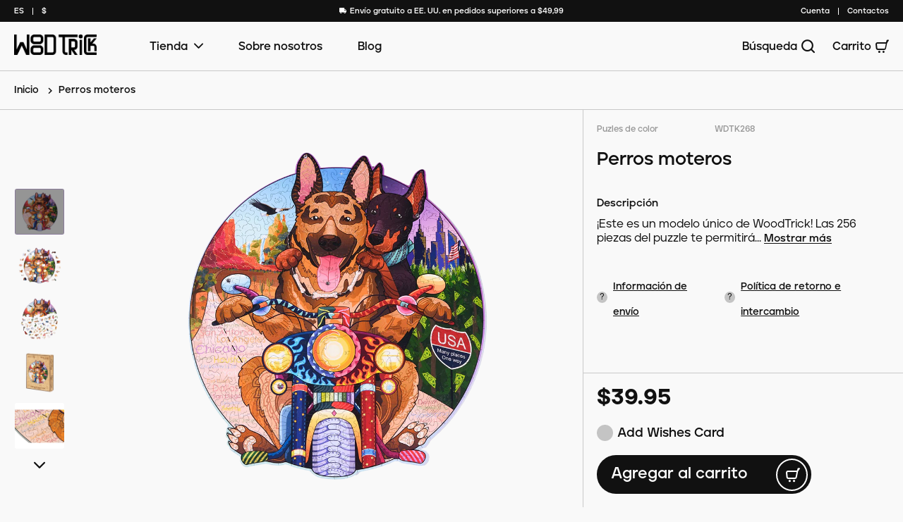

--- FILE ---
content_type: text/html; charset=utf-8
request_url: https://woodtrick.com/es/products/biker-dogs
body_size: 47081
content:
<!doctype html>
<html class="no-js" lang="es">
  <head>
<!-- Google Tag Manager -->
<script>(function(w,d,s,l,i){w[l]=w[l]||[];w[l].push({'gtm.start':
new Date().getTime(),event:'gtm.js'});var f=d.getElementsByTagName(s)[0],
j=d.createElement(s),dl=l!='dataLayer'?'&l='+l:'';j.async=true;j.src=
'https://www.googletagmanager.com/gtm.js?id='+i+dl;f.parentNode.insertBefore(j,f);
})(window,document,'script','dataLayer','GTM-NM8MF5P');</script>
<!-- End Google Tag Manager -->
<script>var _listeners=[];EventTarget.prototype.addEventListenerBase=EventTarget.prototype.addEventListener,EventTarget.prototype.addEventListener=function(e,t,p){_listeners.push({target:this,type:e,listener:t}),this.addEventListenerBase(e,t,p)},EventTarget.prototype.removeEventListeners=function(e){for(var t=0;t!=_listeners.length;t++){var r=_listeners[t],n=r.target,s=r.type,i=r.listener;n==this&&s==e&&this.removeEventListener(s,i)}};</script><script type="text/worker" id="spdnworker">onmessage=function(e){var t=new Request("https://api.speedien.com/optimize/47ba26e61d76e42b78ccd15e5eec762d",{redirect:"follow"});fetch(t).then(e=>e.text()).then(e=>{postMessage(e)})};</script>
<script type="text/javascript">var spdnx=new Worker("data:text/javascript;base64,"+btoa(document.getElementById("spdnworker").textContent));spdnx.onmessage=function(t){var e=document.createElement("script");e.type="text/javascript",e.textContent=t.data,document.head.appendChild(e)},spdnx.postMessage("init");</script>
<script type="text/javascript" data-spdn="1">
const observer=new MutationObserver(mutations=>{mutations.forEach(({addedNodes})=>{addedNodes.forEach(node=>{
if(node.tagName==='SCRIPT'&&node.innerHTML.includes('asyncLoad')){node.type='text/spdnscript'}
if(node.nodeType===1&&node.tagName==='SCRIPT'&&node.innerHTML.includes('hotjar')){node.type='text/spdnscript'}
if(node.nodeType===1&&node.tagName==='SCRIPT'&&node.innerHTML.includes('xklaviyo')){node.type='text/spdnscript'}
if(node.nodeType===1&&node.tagName==='SCRIPT'&&node.innerHTML.includes('recaptcha')){node.type='text/spdnscript'}
if(node.nodeType===1&&node.tagName==='SCRIPT'&&node.src.includes('klaviyo')){node.type='text/spdnscript'}
if(node.nodeType===1&&node.tagName==='SCRIPT'&&node.innerHTML.includes('gorgias')){node.type='text/spdnscript'}
if(node.nodeType===1&&node.tagName==='SCRIPT'&&node.innerHTML.includes('facebook.net')){node.type='text/spdnscript'}
if(node.nodeType===1&&node.tagName==='SCRIPT'&&node.src.includes('gorgias')){node.type='text/spdnscript'}
if(node.nodeType===1&&node.tagName==='SCRIPT'&&node.src.includes('stripe')){node.type='text/spdnscript'}
if(node.nodeType===1&&node.tagName==='SCRIPT'&&node.src.includes('mem')){node.type='text/spdnscript'}
if(node.nodeType===1&&node.tagName==='SCRIPT'&&node.src.includes('privy')){node.type='text/spdnscript'}
if(node.nodeType===1&&node.tagName==='SCRIPT'&&node.src.includes('incart')){node.type='text/spdnscript'}
if(node.nodeType===1&&node.tagName==='SCRIPT'&&node.src.includes('webui')){node.type='text/spdnscript'}
 if(node.nodeType===1&&node.tagName==='SCRIPT'&&node.innerHTML.includes('gtag')){node.type='text/spdnscript'}
if(node.nodeType===1&&node.tagName==='SCRIPT'&&node.innerHTML.includes('tagmanager')){node.type='text/spdnscript'}
if(node.nodeType===1&&node.tagName==='SCRIPT'&&node.innerHTML.includes('gtm')){node.type='text/spdnscript'}
if(node.nodeType===1&&node.tagName==='SCRIPT'&&node.src.includes('googlet')){node.type='text/spdnscript'}
if(node.tagName==='SCRIPT'&&node.className=='analytics'){node.type='text/spdnscript'}  })})})
var ua = navigator.userAgent.toLowerCase();if ((ua.indexOf('chrome') > -1 || ua.indexOf('firefox') > -1) && window.location.href.indexOf("no-optimization") === -1 && window.location.href.indexOf("cart") === -1) {observer.observe(document.documentElement,{childList:true,subtree:true})}</script> 

  <script src="https://cozycountryredirectiii.addons.business/js/eggbox/12225/script_f6fb5b2487101af2a35313388c55d1fa.js?v=1&sign=f6fb5b2487101af2a35313388c55d1fa&shop=wood-trick-mechanical-models.myshopify.com" type='text/javascript'></script> 
    <meta charset="utf-8">
    <meta http-equiv="X-UA-Compatible" content="IE=edge">
    <meta http-equiv="Cache-Control" content="max-age=31536000, must-revalidate">
    <meta name="viewport" content="width=device-width,initial-scale=1">
    <meta name="it-rating" content="it-rat-4cc45965d05aec758e327403c1b93530" />
    <meta name="theme-color" content="">
    <link rel="canonical" href="https://woodtrick.com/es/products/biker-dogs">
    <link rel="preconnect" href="https://cdn.shopify.com" crossorigin>
<link rel="icon" type="image/png" href="//woodtrick.com/cdn/shop/files/favicon.png?crop=center&height=32&v=1658323261&width=32">

    <title>
      Rompecabezas del espectro de colores del arco iris. Rompecabezas de madera inusuales para niños.
 &ndash; Wood Trick</title>

    
      <meta name="description" content="Rompecabezas de madera para adultos y niños. ¡Un regalo único para los amantes de los viajes y las motos! ¡Mira el maravilloso arte y los colores del arcoíris de los rompecabezas de madera de WoodTrick!">
    

    
<meta property="og:locale" content="en">
<meta property="og:site_name" content="Wood Trick">
<meta property="og:url" content="https://woodtrick.com/es/products/biker-dogs">
<meta property="og:title" content="Rompecabezas del espectro de colores del arco iris. Rompecabezas de madera inusuales para niños.">
<meta property="og:type" content="product">
<meta property="og:description" content="Rompecabezas de madera para adultos y niños. ¡Un regalo único para los amantes de los viajes y las motos! ¡Mira el maravilloso arte y los colores del arcoíris de los rompecabezas de madera de WoodTrick!"><meta property="og:image" content="http://woodtrick.com/cdn/shop/products/Biker_Dog-2-1000.png?v=1750745821">
  <meta property="og:image:secure_url" content="https://woodtrick.com/cdn/shop/products/Biker_Dog-2-1000.png?v=1750745821">
  <meta property="og:image:width" content="1000">
  <meta property="og:image:height" content="1000"><meta property="og:price:amount" content="39.95">
  <meta property="og:price:currency" content="USD">
<meta name="twitter:image" content="//woodtrick.com/cdn/shop/products/Biker_Dog-2-1000_1200x1200.png?v=1750745821">
<meta name="twitter:site" content="@wood_trick_">
<meta name="twitter:card" content="summary">
<meta name="twitter:title" content="Rompecabezas del espectro de colores del arco iris. Rompecabezas de madera inusuales para niños.">
<meta name="twitter:description" content="Rompecabezas de madera para adultos y niños. ¡Un regalo único para los amantes de los viajes y las motos! ¡Mira el maravilloso arte y los colores del arcoíris de los rompecabezas de madera de WoodTrick!">

  <meta name="robots" content="index,follow">


    <link rel="preload" as="script" href="//woodtrick.com/cdn/shop/t/22/assets/woodtrick.vendor.js?v=119001978823492355121663079158"/>
    <link rel="preload" as="style" href="//woodtrick.com/cdn/shop/t/22/assets/woodtrick.min.css?v=71677108676394081971758613102"/>
    <link rel="preload" as="style" href="//woodtrick.com/cdn/shop/t/22/assets/custom.css?v=70901909374763431391764929913"/>

    <link rel="preload" as="script" href="//woodtrick.com/cdn/shop/t/22/assets/woodtrick.min.js?v=35791898157242616181694511248"/>
    <link rel="preload" as="script" href="//woodtrick.com/cdn/shop/t/22/assets/custom.js?v=49177236112675021371764929913"/>

    <script>window.performance && window.performance.mark && window.performance.mark('shopify.content_for_header.start');</script><meta name="google-site-verification" content="LK0et4fqDnIT2ewh4eEK2GXLls2H1x60NLIuzELaQv4">
<meta name="google-site-verification" content="tNdbsId2Y2x7D1PM5JIiuUPvXa-IVFqK12cJ6IjDqcI">
<meta name="google-site-verification" content="W-L1HV4BV77RpUKjP-5esVwSs2t2QGB6b9iWU4XcjRM">
<meta name="facebook-domain-verification" content="ji6y0g2ca33tijtb3z62d9rncacl54">
<meta id="shopify-digital-wallet" name="shopify-digital-wallet" content="/1546649636/digital_wallets/dialog">
<meta name="shopify-checkout-api-token" content="d758c0b97099291239b6fe2573a10e1e">
<meta id="in-context-paypal-metadata" data-shop-id="1546649636" data-venmo-supported="false" data-environment="production" data-locale="es_ES" data-paypal-v4="true" data-currency="USD">
<link rel="alternate" hreflang="x-default" href="https://woodtrick.com/products/biker-dogs">
<link rel="alternate" hreflang="en" href="https://woodtrick.com/products/biker-dogs">
<link rel="alternate" hreflang="es" href="https://woodtrick.com/es/products/biker-dogs">
<link rel="alternate" hreflang="fr" href="https://woodtrick.com/fr/products/biker-dogs">
<link rel="alternate" type="application/json+oembed" href="https://woodtrick.com/es/products/biker-dogs.oembed">
<script async="async" src="/checkouts/internal/preloads.js?locale=es-US"></script>
<link rel="preconnect" href="https://shop.app" crossorigin="anonymous">
<script async="async" src="https://shop.app/checkouts/internal/preloads.js?locale=es-US&shop_id=1546649636" crossorigin="anonymous"></script>
<script id="apple-pay-shop-capabilities" type="application/json">{"shopId":1546649636,"countryCode":"US","currencyCode":"USD","merchantCapabilities":["supports3DS"],"merchantId":"gid:\/\/shopify\/Shop\/1546649636","merchantName":"Wood Trick","requiredBillingContactFields":["postalAddress","email"],"requiredShippingContactFields":["postalAddress","email"],"shippingType":"shipping","supportedNetworks":["visa","masterCard","amex","discover","elo","jcb"],"total":{"type":"pending","label":"Wood Trick","amount":"1.00"},"shopifyPaymentsEnabled":true,"supportsSubscriptions":true}</script>
<script id="shopify-features" type="application/json">{"accessToken":"d758c0b97099291239b6fe2573a10e1e","betas":["rich-media-storefront-analytics"],"domain":"woodtrick.com","predictiveSearch":true,"shopId":1546649636,"locale":"es"}</script>
<script>var Shopify = Shopify || {};
Shopify.shop = "wood-trick-mechanical-models.myshopify.com";
Shopify.locale = "es";
Shopify.currency = {"active":"USD","rate":"1.0"};
Shopify.country = "US";
Shopify.theme = {"name":"wood-trick","id":121050791971,"schema_name":"Dawn","schema_version":"6.0.2","theme_store_id":null,"role":"main"};
Shopify.theme.handle = "null";
Shopify.theme.style = {"id":null,"handle":null};
Shopify.cdnHost = "woodtrick.com/cdn";
Shopify.routes = Shopify.routes || {};
Shopify.routes.root = "/es/";</script>
<script type="module">!function(o){(o.Shopify=o.Shopify||{}).modules=!0}(window);</script>
<script>!function(o){function n(){var o=[];function n(){o.push(Array.prototype.slice.apply(arguments))}return n.q=o,n}var t=o.Shopify=o.Shopify||{};t.loadFeatures=n(),t.autoloadFeatures=n()}(window);</script>
<script>
  window.ShopifyPay = window.ShopifyPay || {};
  window.ShopifyPay.apiHost = "shop.app\/pay";
  window.ShopifyPay.redirectState = null;
</script>
<script id="shop-js-analytics" type="application/json">{"pageType":"product"}</script>
<script defer="defer" async type="module" src="//woodtrick.com/cdn/shopifycloud/shop-js/modules/v2/client.init-shop-cart-sync_BFpxDrjM.es.esm.js"></script>
<script defer="defer" async type="module" src="//woodtrick.com/cdn/shopifycloud/shop-js/modules/v2/chunk.common_CnP21gUX.esm.js"></script>
<script defer="defer" async type="module" src="//woodtrick.com/cdn/shopifycloud/shop-js/modules/v2/chunk.modal_D61HrJrg.esm.js"></script>
<script type="module">
  await import("//woodtrick.com/cdn/shopifycloud/shop-js/modules/v2/client.init-shop-cart-sync_BFpxDrjM.es.esm.js");
await import("//woodtrick.com/cdn/shopifycloud/shop-js/modules/v2/chunk.common_CnP21gUX.esm.js");
await import("//woodtrick.com/cdn/shopifycloud/shop-js/modules/v2/chunk.modal_D61HrJrg.esm.js");

  window.Shopify.SignInWithShop?.initShopCartSync?.({"fedCMEnabled":true,"windoidEnabled":true});

</script>
<script defer="defer" async type="module" src="//woodtrick.com/cdn/shopifycloud/shop-js/modules/v2/client.payment-terms_Bawo8ezy.es.esm.js"></script>
<script defer="defer" async type="module" src="//woodtrick.com/cdn/shopifycloud/shop-js/modules/v2/chunk.common_CnP21gUX.esm.js"></script>
<script defer="defer" async type="module" src="//woodtrick.com/cdn/shopifycloud/shop-js/modules/v2/chunk.modal_D61HrJrg.esm.js"></script>
<script type="module">
  await import("//woodtrick.com/cdn/shopifycloud/shop-js/modules/v2/client.payment-terms_Bawo8ezy.es.esm.js");
await import("//woodtrick.com/cdn/shopifycloud/shop-js/modules/v2/chunk.common_CnP21gUX.esm.js");
await import("//woodtrick.com/cdn/shopifycloud/shop-js/modules/v2/chunk.modal_D61HrJrg.esm.js");

  
</script>
<script>
  window.Shopify = window.Shopify || {};
  if (!window.Shopify.featureAssets) window.Shopify.featureAssets = {};
  window.Shopify.featureAssets['shop-js'] = {"shop-cart-sync":["modules/v2/client.shop-cart-sync_DunGk5rn.es.esm.js","modules/v2/chunk.common_CnP21gUX.esm.js","modules/v2/chunk.modal_D61HrJrg.esm.js"],"init-fed-cm":["modules/v2/client.init-fed-cm_Bhr0vd71.es.esm.js","modules/v2/chunk.common_CnP21gUX.esm.js","modules/v2/chunk.modal_D61HrJrg.esm.js"],"init-shop-email-lookup-coordinator":["modules/v2/client.init-shop-email-lookup-coordinator_Cgf-1HKc.es.esm.js","modules/v2/chunk.common_CnP21gUX.esm.js","modules/v2/chunk.modal_D61HrJrg.esm.js"],"init-windoid":["modules/v2/client.init-windoid_RKlvBm7f.es.esm.js","modules/v2/chunk.common_CnP21gUX.esm.js","modules/v2/chunk.modal_D61HrJrg.esm.js"],"shop-button":["modules/v2/client.shop-button_DcwUN_L_.es.esm.js","modules/v2/chunk.common_CnP21gUX.esm.js","modules/v2/chunk.modal_D61HrJrg.esm.js"],"shop-cash-offers":["modules/v2/client.shop-cash-offers_zT3TeJrS.es.esm.js","modules/v2/chunk.common_CnP21gUX.esm.js","modules/v2/chunk.modal_D61HrJrg.esm.js"],"shop-toast-manager":["modules/v2/client.shop-toast-manager_Dhsh6ZDd.es.esm.js","modules/v2/chunk.common_CnP21gUX.esm.js","modules/v2/chunk.modal_D61HrJrg.esm.js"],"init-shop-cart-sync":["modules/v2/client.init-shop-cart-sync_BFpxDrjM.es.esm.js","modules/v2/chunk.common_CnP21gUX.esm.js","modules/v2/chunk.modal_D61HrJrg.esm.js"],"init-customer-accounts-sign-up":["modules/v2/client.init-customer-accounts-sign-up__zAQf6yH.es.esm.js","modules/v2/client.shop-login-button_DmGuuAqh.es.esm.js","modules/v2/chunk.common_CnP21gUX.esm.js","modules/v2/chunk.modal_D61HrJrg.esm.js"],"pay-button":["modules/v2/client.pay-button_BSqAUYU_.es.esm.js","modules/v2/chunk.common_CnP21gUX.esm.js","modules/v2/chunk.modal_D61HrJrg.esm.js"],"init-customer-accounts":["modules/v2/client.init-customer-accounts_BUX2wPcc.es.esm.js","modules/v2/client.shop-login-button_DmGuuAqh.es.esm.js","modules/v2/chunk.common_CnP21gUX.esm.js","modules/v2/chunk.modal_D61HrJrg.esm.js"],"avatar":["modules/v2/client.avatar_BTnouDA3.es.esm.js"],"init-shop-for-new-customer-accounts":["modules/v2/client.init-shop-for-new-customer-accounts_C3NVS8-R.es.esm.js","modules/v2/client.shop-login-button_DmGuuAqh.es.esm.js","modules/v2/chunk.common_CnP21gUX.esm.js","modules/v2/chunk.modal_D61HrJrg.esm.js"],"shop-follow-button":["modules/v2/client.shop-follow-button_BoBKYaAK.es.esm.js","modules/v2/chunk.common_CnP21gUX.esm.js","modules/v2/chunk.modal_D61HrJrg.esm.js"],"checkout-modal":["modules/v2/client.checkout-modal_BzXpoShc.es.esm.js","modules/v2/chunk.common_CnP21gUX.esm.js","modules/v2/chunk.modal_D61HrJrg.esm.js"],"shop-login-button":["modules/v2/client.shop-login-button_DmGuuAqh.es.esm.js","modules/v2/chunk.common_CnP21gUX.esm.js","modules/v2/chunk.modal_D61HrJrg.esm.js"],"lead-capture":["modules/v2/client.lead-capture_ClopgrIx.es.esm.js","modules/v2/chunk.common_CnP21gUX.esm.js","modules/v2/chunk.modal_D61HrJrg.esm.js"],"shop-login":["modules/v2/client.shop-login_DQ0hrHfi.es.esm.js","modules/v2/chunk.common_CnP21gUX.esm.js","modules/v2/chunk.modal_D61HrJrg.esm.js"],"payment-terms":["modules/v2/client.payment-terms_Bawo8ezy.es.esm.js","modules/v2/chunk.common_CnP21gUX.esm.js","modules/v2/chunk.modal_D61HrJrg.esm.js"]};
</script>
<script>(function() {
  var isLoaded = false;
  function asyncLoad() {
    if (isLoaded) return;
    isLoaded = true;
    var urls = ["https:\/\/chimpstatic.com\/mcjs-connected\/js\/users\/a4fba1d075af66b8fe5a29346\/1e3c41c741fbc9a0d22935e4c.js?shop=wood-trick-mechanical-models.myshopify.com","\/\/cdn.shopify.com\/proxy\/2d7f0bc38b0a9968dad5b0aeb6afb8ec75541c075be9f3573b1c9146609dbb6f\/bingshoppingtool-t2app-prod.trafficmanager.net\/uet\/tracking_script?shop=wood-trick-mechanical-models.myshopify.com\u0026sp-cache-control=cHVibGljLCBtYXgtYWdlPTkwMA","https:\/\/loox.io\/widget\/E1xMDKtWJ6\/loox.1661508161294.js?shop=wood-trick-mechanical-models.myshopify.com","https:\/\/cdn.giftcardpro.app\/build\/storefront\/storefront.js?shop=wood-trick-mechanical-models.myshopify.com","\/\/cdn.shopify.com\/proxy\/9bc52c2b4578b1b6eb84430f34a9167158bb12f0a07f2475221b84b5fd7263b5\/api.goaffpro.com\/loader.js?shop=wood-trick-mechanical-models.myshopify.com\u0026sp-cache-control=cHVibGljLCBtYXgtYWdlPTkwMA"];
    for (var i = 0; i < urls.length; i++) {
      var s = document.createElement('script');
      s.type = 'text/javascript';
      s.async = true;
      s.src = urls[i];
      var x = document.getElementsByTagName('script')[0];
      x.parentNode.insertBefore(s, x);
    }
  };
  if(window.attachEvent) {
    window.attachEvent('onload', asyncLoad);
  } else {
    window.addEventListener('load', asyncLoad, false);
  }
})();</script>
<script id="__st">var __st={"a":1546649636,"offset":-25200,"reqid":"f0b3ae4d-5ed1-4dce-8d10-6cf48784e40b-1769923172","pageurl":"woodtrick.com\/es\/products\/biker-dogs","u":"91f3df38095c","p":"product","rtyp":"product","rid":6595830448163};</script>
<script>window.ShopifyPaypalV4VisibilityTracking = true;</script>
<script id="captcha-bootstrap">!function(){'use strict';const t='contact',e='account',n='new_comment',o=[[t,t],['blogs',n],['comments',n],[t,'customer']],c=[[e,'customer_login'],[e,'guest_login'],[e,'recover_customer_password'],[e,'create_customer']],r=t=>t.map((([t,e])=>`form[action*='/${t}']:not([data-nocaptcha='true']) input[name='form_type'][value='${e}']`)).join(','),a=t=>()=>t?[...document.querySelectorAll(t)].map((t=>t.form)):[];function s(){const t=[...o],e=r(t);return a(e)}const i='password',u='form_key',d=['recaptcha-v3-token','g-recaptcha-response','h-captcha-response',i],f=()=>{try{return window.sessionStorage}catch{return}},m='__shopify_v',_=t=>t.elements[u];function p(t,e,n=!1){try{const o=window.sessionStorage,c=JSON.parse(o.getItem(e)),{data:r}=function(t){const{data:e,action:n}=t;return t[m]||n?{data:e,action:n}:{data:t,action:n}}(c);for(const[e,n]of Object.entries(r))t.elements[e]&&(t.elements[e].value=n);n&&o.removeItem(e)}catch(o){console.error('form repopulation failed',{error:o})}}const l='form_type',E='cptcha';function T(t){t.dataset[E]=!0}const w=window,h=w.document,L='Shopify',v='ce_forms',y='captcha';let A=!1;((t,e)=>{const n=(g='f06e6c50-85a8-45c8-87d0-21a2b65856fe',I='https://cdn.shopify.com/shopifycloud/storefront-forms-hcaptcha/ce_storefront_forms_captcha_hcaptcha.v1.5.2.iife.js',D={infoText:'Protegido por hCaptcha',privacyText:'Privacidad',termsText:'Términos'},(t,e,n)=>{const o=w[L][v],c=o.bindForm;if(c)return c(t,g,e,D).then(n);var r;o.q.push([[t,g,e,D],n]),r=I,A||(h.body.append(Object.assign(h.createElement('script'),{id:'captcha-provider',async:!0,src:r})),A=!0)});var g,I,D;w[L]=w[L]||{},w[L][v]=w[L][v]||{},w[L][v].q=[],w[L][y]=w[L][y]||{},w[L][y].protect=function(t,e){n(t,void 0,e),T(t)},Object.freeze(w[L][y]),function(t,e,n,w,h,L){const[v,y,A,g]=function(t,e,n){const i=e?o:[],u=t?c:[],d=[...i,...u],f=r(d),m=r(i),_=r(d.filter((([t,e])=>n.includes(e))));return[a(f),a(m),a(_),s()]}(w,h,L),I=t=>{const e=t.target;return e instanceof HTMLFormElement?e:e&&e.form},D=t=>v().includes(t);t.addEventListener('submit',(t=>{const e=I(t);if(!e)return;const n=D(e)&&!e.dataset.hcaptchaBound&&!e.dataset.recaptchaBound,o=_(e),c=g().includes(e)&&(!o||!o.value);(n||c)&&t.preventDefault(),c&&!n&&(function(t){try{if(!f())return;!function(t){const e=f();if(!e)return;const n=_(t);if(!n)return;const o=n.value;o&&e.removeItem(o)}(t);const e=Array.from(Array(32),(()=>Math.random().toString(36)[2])).join('');!function(t,e){_(t)||t.append(Object.assign(document.createElement('input'),{type:'hidden',name:u})),t.elements[u].value=e}(t,e),function(t,e){const n=f();if(!n)return;const o=[...t.querySelectorAll(`input[type='${i}']`)].map((({name:t})=>t)),c=[...d,...o],r={};for(const[a,s]of new FormData(t).entries())c.includes(a)||(r[a]=s);n.setItem(e,JSON.stringify({[m]:1,action:t.action,data:r}))}(t,e)}catch(e){console.error('failed to persist form',e)}}(e),e.submit())}));const S=(t,e)=>{t&&!t.dataset[E]&&(n(t,e.some((e=>e===t))),T(t))};for(const o of['focusin','change'])t.addEventListener(o,(t=>{const e=I(t);D(e)&&S(e,y())}));const B=e.get('form_key'),M=e.get(l),P=B&&M;t.addEventListener('DOMContentLoaded',(()=>{const t=y();if(P)for(const e of t)e.elements[l].value===M&&p(e,B);[...new Set([...A(),...v().filter((t=>'true'===t.dataset.shopifyCaptcha))])].forEach((e=>S(e,t)))}))}(h,new URLSearchParams(w.location.search),n,t,e,['guest_login'])})(!1,!0)}();</script>
<script integrity="sha256-4kQ18oKyAcykRKYeNunJcIwy7WH5gtpwJnB7kiuLZ1E=" data-source-attribution="shopify.loadfeatures" defer="defer" src="//woodtrick.com/cdn/shopifycloud/storefront/assets/storefront/load_feature-a0a9edcb.js" crossorigin="anonymous"></script>
<script crossorigin="anonymous" defer="defer" src="//woodtrick.com/cdn/shopifycloud/storefront/assets/shopify_pay/storefront-65b4c6d7.js?v=20250812"></script>
<script data-source-attribution="shopify.dynamic_checkout.dynamic.init">var Shopify=Shopify||{};Shopify.PaymentButton=Shopify.PaymentButton||{isStorefrontPortableWallets:!0,init:function(){window.Shopify.PaymentButton.init=function(){};var t=document.createElement("script");t.src="https://woodtrick.com/cdn/shopifycloud/portable-wallets/latest/portable-wallets.es.js",t.type="module",document.head.appendChild(t)}};
</script>
<script data-source-attribution="shopify.dynamic_checkout.buyer_consent">
  function portableWalletsHideBuyerConsent(e){var t=document.getElementById("shopify-buyer-consent"),n=document.getElementById("shopify-subscription-policy-button");t&&n&&(t.classList.add("hidden"),t.setAttribute("aria-hidden","true"),n.removeEventListener("click",e))}function portableWalletsShowBuyerConsent(e){var t=document.getElementById("shopify-buyer-consent"),n=document.getElementById("shopify-subscription-policy-button");t&&n&&(t.classList.remove("hidden"),t.removeAttribute("aria-hidden"),n.addEventListener("click",e))}window.Shopify?.PaymentButton&&(window.Shopify.PaymentButton.hideBuyerConsent=portableWalletsHideBuyerConsent,window.Shopify.PaymentButton.showBuyerConsent=portableWalletsShowBuyerConsent);
</script>
<script data-source-attribution="shopify.dynamic_checkout.cart.bootstrap">document.addEventListener("DOMContentLoaded",(function(){function t(){return document.querySelector("shopify-accelerated-checkout-cart, shopify-accelerated-checkout")}if(t())Shopify.PaymentButton.init();else{new MutationObserver((function(e,n){t()&&(Shopify.PaymentButton.init(),n.disconnect())})).observe(document.body,{childList:!0,subtree:!0})}}));
</script>
<link id="shopify-accelerated-checkout-styles" rel="stylesheet" media="screen" href="https://woodtrick.com/cdn/shopifycloud/portable-wallets/latest/accelerated-checkout-backwards-compat.css" crossorigin="anonymous">
<style id="shopify-accelerated-checkout-cart">
        #shopify-buyer-consent {
  margin-top: 1em;
  display: inline-block;
  width: 100%;
}

#shopify-buyer-consent.hidden {
  display: none;
}

#shopify-subscription-policy-button {
  background: none;
  border: none;
  padding: 0;
  text-decoration: underline;
  font-size: inherit;
  cursor: pointer;
}

#shopify-subscription-policy-button::before {
  box-shadow: none;
}

      </style>

<script>window.performance && window.performance.mark && window.performance.mark('shopify.content_for_header.end');</script>



    <link href="//woodtrick.com/cdn/shop/t/22/assets/woodtrick.min.css?v=71677108676394081971758613102" rel="stylesheet">
    <link href="//woodtrick.com/cdn/shop/t/22/assets/custom.css?v=70901909374763431391764929913" rel="stylesheet">
    <script src="//woodtrick.com/cdn/shop/t/22/assets/woodtrick.vendor.js?v=119001978823492355121663079158"></script>
    <script src="//woodtrick.com/cdn/shop/t/22/assets/localization-form.js?v=167277355087447622811671030449" defer></script>

	<script>var loox_global_hash = '1769920749245';</script><style>.loox-reviews-default { max-width: 1200px; margin: 0 auto; }.loox-rating .loox-icon { color:#8a7b9b; }
:root { --lxs-rating-icon-color: #8a7b9b; }</style>


    
  <div id="shopify-section-filter-menu-settings" class="shopify-section"><style type="text/css">
            /*  Filter Menu Color and Image Section CSS */</style>
        <link href="//woodtrick.com/cdn/shop/t/22/assets/filter-menu.scss.css?v=77922818083969048611768233587" rel="stylesheet" type="text/css" media="all" />
        <script src="//woodtrick.com/cdn/shop/t/22/assets/filter-menu.js?v=157040698905106019251683727869" type="text/javascript"></script>
    



</div>
<img alt="icon" width="1400" height="1400" style="pointer-events: none; position: absolute; top: 0; left: 0; width: 99vw; height: 99vh; max-width: 99vw; max-height: 99vh;"  src="[data-uri]">

<script type="text/javascript">
    (function(c,l,a,r,i,t,y){
        c[a]=c[a]||function(){(c[a].q=c[a].q||[]).push(arguments)};
        t=l.createElement(r);t.async=1;t.src="https://www.clarity.ms/tag/"+i;
        y=l.getElementsByTagName(r)[0];y.parentNode.insertBefore(t,y);
    })(window, document, "clarity", "script", "l8tu96k5a9");
</script>
    
  <!-- BEGIN app block: shopify://apps/gift-card-pro/blocks/gift-card-pro/3b1306ce-7e99-4a1c-aa30-e9f030a737ef -->






<!-- END app block --><!-- BEGIN app block: shopify://apps/vitals/blocks/app-embed/aeb48102-2a5a-4f39-bdbd-d8d49f4e20b8 --><link rel="preconnect" href="https://appsolve.io/" /><link rel="preconnect" href="https://cdn-sf.vitals.app/" /><script data-ver="58" id="vtlsAebData" class="notranslate">window.vtlsLiquidData = window.vtlsLiquidData || {};window.vtlsLiquidData.buildId = 57157;

window.vtlsLiquidData.apiHosts = {
	...window.vtlsLiquidData.apiHosts,
	"1": "https://appsolve.io"
};
	window.vtlsLiquidData.moduleSettings = {"24":{"93":10,"94":"fff5cd","359":"222222","389":"An item in your cart is in high demand.","390":"Complete the order to make sure it’s yours!","502":false,"977":"{}","1084":false,"1199":false,"1200":0},"46":{"368":"Hurry! Only {{ stock }} units left in stock!","369":25,"370":false,"371":"Hurry! Inventory is running low.","372":"333333","373":"e1e1e1","374":"ff3d12","375":"edd728","909":"{\"stockBar\":{\"traits\":{\"startColor\":{\"default\":\"#0d0c0c\"}}}}","1087":0},"48":{"469":true,"491":true,"588":false,"595":false,"603":"","605":"","606":"","781":true,"783":1,"876":0,"1076":true,"1105":0,"1198":false},"53":{"636":"4b8e15","637":"ffffff","638":0,"639":5,"640":"You save:","642":"Out of stock","643":"This item:","644":"Total Price:","645":true,"646":"Add to cart","647":"for","648":"with","649":"off","650":"each","651":"Buy","652":"Subtotal","653":"Discount","654":"Old price","655":0,"656":0,"657":0,"658":0,"659":"ffffff","660":14,"661":"center","671":"000000","702":"Quantity","731":"and","733":0,"734":"101010","735":"8e86ed","736":true,"737":true,"738":true,"739":"right","740":250,"741":"Free of charge","742":"Free","743":"Claim gift","744":"1,2","750":"Gift","762":"Discount","763":false,"773":"Your product has been added to the cart.","786":"save","848":"ffffff","849":"f6f6f6","850":"4f4f4f","851":"Per item:","895":"eceeef","1007":"Pick another","1010":"{}","1012":true,"1028":"Other customers loved this offer","1029":"Add to order\t","1030":"Added to order","1031":"Check out","1032":1,"1033":"{}","1035":"See more","1036":"See less","1037":"{}","1077":"px","1083":"Check out","1085":100,"1086":"cd1900","1091":10,"1092":1,"1093":"{}","1164":"Free shipping","1188":"light","1190":"center","1191":"light","1192":"square"}};

window.vtlsLiquidData.shopThemeName = "Dawn";window.vtlsLiquidData.settingTranslation = {"46":{"368":{"en":"Hurry! Only {{ stock }} units left in stock!","es":"¡Date prisa! ¡Solo quedan {{ stock }} unidades en stock!","fr":"Faites vite ! Il ne reste plus que {{ stock }} unités en stock !"},"371":{"en":"Hurry! Inventory is running low.","es":"¡Date prisa! El inventario se está agotando.","fr":"Faites vite ! Les stocks s'épuisent."}},"24":{"389":{"en":"An item in your cart is in high demand.","es":"Un artículo de tu cesta está muy solicitado.","fr":"Un article de votre panier est très demandé."},"390":{"en":"Complete the order to make sure it’s yours!","es":"¡Completa el pedido para asegurarte de que sea tuyo!","fr":"Complétez la commande pour vous assurer qu'elle est à vous!"}},"53":{"640":{"en":"You save:","es":"Te ahorras:","fr":"Vous économisez :"},"642":{"en":"Out of stock","es":"Agotado","fr":"En rupture de stock"},"643":{"en":"This item:","es":"Este artículo:","fr":"Cet article :"},"644":{"en":"Total Price:","es":"Precio total:","fr":"Prix total :"},"646":{"en":"Add to cart","es":"Añadir a la cesta","fr":"Ajouter au panier"},"647":{"en":"for","es":"para","fr":"pour"},"648":{"en":"with","es":"con","fr":"avec"},"649":{"en":"off","es":"descuento","fr":"sur"},"650":{"en":"each","es":"cada","fr":"chaque"},"651":{"en":"Buy","es":"Comprar","fr":"Acheter"},"652":{"en":"Subtotal","es":"Subtotal","fr":"Sous-total"},"653":{"en":"Discount","es":"Descuento","fr":"Réduction"},"654":{"en":"Old price","es":"Precio antiguo","fr":"Ancien prix"},"702":{"en":"Quantity","es":"Cantidad","fr":"Quantité"},"731":{"en":"and","es":"y","fr":"et"},"741":{"en":"Free of charge","es":"Gratis","fr":"Gratuit"},"742":{"en":"Free","es":"Gratis","fr":"Gratuit"},"743":{"en":"Claim gift","es":"Reclamar el regalo","fr":"Réclamer le cadeau"},"750":{"en":"Gift","es":"Regalo","fr":"Cadeau"},"762":{"en":"Discount","es":"Descuento","fr":"Réduction"},"773":{"en":"Your product has been added to the cart.","es":"Tu producto se ha añadido al carrito.","fr":"Votre produit a été ajouté au panier."},"786":{"en":"save","es":"ahorrar","fr":"économiser"},"851":{"en":"Per item:","es":"Por item:","fr":"Par objet:"},"1007":{"en":"Pick another","es":"Elige otro","fr":"Choisis autre"},"1028":{"en":"Other customers loved this offer","es":"A otros clientes les encantó esta oferta","fr":"D'autres clients ont adoré cette offre"},"1029":{"en":"Add to order\t","es":"Añadir al pedido","fr":"Ajouter à la commande"},"1030":{"en":"Added to order","es":"Añadido al pedido","fr":"Ajouté à la commande"},"1031":{"en":"Check out","es":"Pagar pedido","fr":"Procéder au paiement"},"1035":{"en":"See more","es":"Ver más","fr":"Voir plus"},"1036":{"en":"See less","es":"Ver menos","fr":"Voir moins"},"1083":{"en":"Check out","es":"Pagar pedido","fr":"Procéder au paiement"},"1164":{"en":"Free shipping","es":"Envío gratuito","fr":"Livraison gratuite"},"1167":{"en":"Unavailable","es":"No disponible","fr":"Indisponible"}}};window.vtlsLiquidData.ubOfferTypes={"5":true};window.vtlsLiquidData.usesFunctions=true;window.vtlsLiquidData.shopSettings={};window.vtlsLiquidData.shopSettings.cartType="notification";window.vtlsLiquidData.spat="c9144260a7c13e36c3a1b056fbf00da5";window.vtlsLiquidData.shopInfo={id:1546649636,domain:"woodtrick.com",shopifyDomain:"wood-trick-mechanical-models.myshopify.com",primaryLocaleIsoCode: "en",defaultCurrency:"USD",enabledCurrencies:["USD"],moneyFormat:"\u003cspan class=money\u003e ${{amount}} \u003c\/span\u003e",moneyWithCurrencyFormat:"\u003cspan class=money\u003e ${{amount}} USD \u003c\/span\u003e",appId:"1",appName:"Vitals",};window.vtlsLiquidData.acceptedScopes = {};window.vtlsLiquidData.product = {"id": 6595830448163,"available": true,"title": "Perros moteros","handle": "biker-dogs","vendor": "WoodTrick","type": "Jigsaw Puzzles","tags": ["animal-world","color-puzzels","color-puzzles","in-stock","jigsaw-puzzles","Medium","spo-default","spo-disabled","spo-notify-me-disabled","under-50"],"description": "1","featured_image":{"src": "//woodtrick.com/cdn/shop/products/Biker_Dog-2-1000.png?v=1750745821","aspect_ratio": "1.0"},"collectionIds": [465298620451,463822913571,461791821859,272589783075,270424473635,463700394019,273537204259,273225023523,267610095651,463700295715,463713370147,267734351907,272868311075,267475517475,267603869731,265551609891,174528004131,267604525091,267463688227,269494845475,265723215907,459934269475,273363435555,266989207587],"variants": [{"id": 39412102529059,"title": "Default Title","option1": "Default Title","option2": null,"option3": null,"price": 3995,"compare_at_price": null,"available": true,"image":null,"featured_media_id":null,"is_preorderable":0}],"options": [{"name": "Title"}],"metafields": {"reviews": {}}};window.vtlsLiquidData.cacheKeys = [1764177881,1764178019,1764177961,1764623627,1764177881,1764177881,1769546720,1764177882 ];</script><script id="vtlsAebDynamicFunctions" class="notranslate">window.vtlsLiquidData = window.vtlsLiquidData || {};window.vtlsLiquidData.dynamicFunctions = ({$,vitalsGet,vitalsSet,VITALS_GET_$_DESCRIPTION,VITALS_GET_$_END_SECTION,VITALS_GET_$_ATC_FORM,VITALS_GET_$_ATC_BUTTON,submit_button,form_add_to_cart,cartItemVariantId,VITALS_EVENT_CART_UPDATED,VITALS_EVENT_DISCOUNTS_LOADED,VITALS_EVENT_RENDER_CAROUSEL_STARS,VITALS_EVENT_RENDER_COLLECTION_STARS,VITALS_EVENT_SMART_BAR_RENDERED,VITALS_EVENT_SMART_BAR_CLOSED,VITALS_EVENT_TABS_RENDERED,VITALS_EVENT_VARIANT_CHANGED,VITALS_EVENT_ATC_BUTTON_FOUND,VITALS_IS_MOBILE,VITALS_PAGE_TYPE,VITALS_APPEND_CSS,VITALS_HOOK__CAN_EXECUTE_CHECKOUT,VITALS_HOOK__GET_CUSTOM_CHECKOUT_URL_PARAMETERS,VITALS_HOOK__GET_CUSTOM_VARIANT_SELECTOR,VITALS_HOOK__GET_IMAGES_DEFAULT_SIZE,VITALS_HOOK__ON_CLICK_CHECKOUT_BUTTON,VITALS_HOOK__DONT_ACCELERATE_CHECKOUT,VITALS_HOOK__ON_ATC_STAY_ON_THE_SAME_PAGE,VITALS_HOOK__CAN_EXECUTE_ATC,VITALS_FLAG__IGNORE_VARIANT_ID_FROM_URL,VITALS_FLAG__UPDATE_ATC_BUTTON_REFERENCE,VITALS_FLAG__UPDATE_CART_ON_CHECKOUT,VITALS_FLAG__USE_CAPTURE_FOR_ATC_BUTTON,VITALS_FLAG__USE_FIRST_ATC_SPAN_FOR_PRE_ORDER,VITALS_FLAG__USE_HTML_FOR_STICKY_ATC_BUTTON,VITALS_FLAG__STOP_EXECUTION,VITALS_FLAG__USE_CUSTOM_COLLECTION_FILTER_DROPDOWN,VITALS_FLAG__PRE_ORDER_START_WITH_OBSERVER,VITALS_FLAG__PRE_ORDER_OBSERVER_DELAY,VITALS_FLAG__ON_CHECKOUT_CLICK_USE_CAPTURE_EVENT,handle,}) => {return {"147": {"location":"form","locator":"after"},"376": {"location":"atc_button","locator":"before"},};};</script><script id="vtlsAebDocumentInjectors" class="notranslate">window.vtlsLiquidData = window.vtlsLiquidData || {};window.vtlsLiquidData.documentInjectors = ({$,vitalsGet,vitalsSet,VITALS_IS_MOBILE,VITALS_APPEND_CSS}) => {const documentInjectors = {};documentInjectors["7"]={};documentInjectors["7"]["d"]=[];documentInjectors["7"]["d"]["0"]={};documentInjectors["7"]["d"]["0"]["a"]=null;documentInjectors["7"]["d"]["0"]["s"]="#shopify-section-footer";documentInjectors["12"]={};documentInjectors["12"]["d"]=[];documentInjectors["12"]["d"]["0"]={};documentInjectors["12"]["d"]["0"]["a"]=[];documentInjectors["12"]["d"]["0"]["s"]="form[action*=\"\/cart\/add\"]:visible:not([id*=\"product-form-installment\"]):not([id*=\"product-installment-form\"]):not(.vtls-exclude-atc-injector *)";documentInjectors["4"]={};documentInjectors["4"]["d"]=[];documentInjectors["4"]["d"]["0"]={};documentInjectors["4"]["d"]["0"]["a"]=null;documentInjectors["4"]["d"]["0"]["s"]="h2[class*=\"title\"]";documentInjectors["10"]={};documentInjectors["10"]["d"]=[];documentInjectors["10"]["d"]["0"]={};documentInjectors["10"]["d"]["0"]["a"]=[];documentInjectors["10"]["d"]["0"]["s"]="input[name='quantity']";documentInjectors["2"]={};documentInjectors["2"]["d"]=[];documentInjectors["2"]["d"]["0"]={};documentInjectors["2"]["d"]["0"]["a"]={"l":"before"};documentInjectors["2"]["d"]["0"]["s"]="#shopify-section-footer";documentInjectors["11"]={};documentInjectors["11"]["d"]=[];documentInjectors["11"]["d"]["0"]={};documentInjectors["11"]["d"]["0"]["a"]={"ctx":"inside","last":false};documentInjectors["11"]["d"]["0"]["s"]="[type=\"submit\"]:not(.swym-button)";return documentInjectors;};</script><script id="vtlsAebBundle" src="https://cdn-sf.vitals.app/assets/js/bundle-4466524f96724fada6532e03cbade1b4.js" async></script>

<!-- END app block --><script src="https://cdn.shopify.com/extensions/3bad1277-4af2-447f-bddc-1bd7142f78a5/gift-card-pro-10/assets/gift-card-pro.js" type="text/javascript" defer="defer"></script>
<script src="https://cdn.shopify.com/extensions/019bc4b9-ba3d-74ed-aa06-6d08a90c3faf/pre-order-66/assets/pre-order.min.js" type="text/javascript" defer="defer"></script>
<link href="https://monorail-edge.shopifysvc.com" rel="dns-prefetch">
<script>(function(){if ("sendBeacon" in navigator && "performance" in window) {try {var session_token_from_headers = performance.getEntriesByType('navigation')[0].serverTiming.find(x => x.name == '_s').description;} catch {var session_token_from_headers = undefined;}var session_cookie_matches = document.cookie.match(/_shopify_s=([^;]*)/);var session_token_from_cookie = session_cookie_matches && session_cookie_matches.length === 2 ? session_cookie_matches[1] : "";var session_token = session_token_from_headers || session_token_from_cookie || "";function handle_abandonment_event(e) {var entries = performance.getEntries().filter(function(entry) {return /monorail-edge.shopifysvc.com/.test(entry.name);});if (!window.abandonment_tracked && entries.length === 0) {window.abandonment_tracked = true;var currentMs = Date.now();var navigation_start = performance.timing.navigationStart;var payload = {shop_id: 1546649636,url: window.location.href,navigation_start,duration: currentMs - navigation_start,session_token,page_type: "product"};window.navigator.sendBeacon("https://monorail-edge.shopifysvc.com/v1/produce", JSON.stringify({schema_id: "online_store_buyer_site_abandonment/1.1",payload: payload,metadata: {event_created_at_ms: currentMs,event_sent_at_ms: currentMs}}));}}window.addEventListener('pagehide', handle_abandonment_event);}}());</script>
<script id="web-pixels-manager-setup">(function e(e,d,r,n,o){if(void 0===o&&(o={}),!Boolean(null===(a=null===(i=window.Shopify)||void 0===i?void 0:i.analytics)||void 0===a?void 0:a.replayQueue)){var i,a;window.Shopify=window.Shopify||{};var t=window.Shopify;t.analytics=t.analytics||{};var s=t.analytics;s.replayQueue=[],s.publish=function(e,d,r){return s.replayQueue.push([e,d,r]),!0};try{self.performance.mark("wpm:start")}catch(e){}var l=function(){var e={modern:/Edge?\/(1{2}[4-9]|1[2-9]\d|[2-9]\d{2}|\d{4,})\.\d+(\.\d+|)|Firefox\/(1{2}[4-9]|1[2-9]\d|[2-9]\d{2}|\d{4,})\.\d+(\.\d+|)|Chrom(ium|e)\/(9{2}|\d{3,})\.\d+(\.\d+|)|(Maci|X1{2}).+ Version\/(15\.\d+|(1[6-9]|[2-9]\d|\d{3,})\.\d+)([,.]\d+|)( \(\w+\)|)( Mobile\/\w+|) Safari\/|Chrome.+OPR\/(9{2}|\d{3,})\.\d+\.\d+|(CPU[ +]OS|iPhone[ +]OS|CPU[ +]iPhone|CPU IPhone OS|CPU iPad OS)[ +]+(15[._]\d+|(1[6-9]|[2-9]\d|\d{3,})[._]\d+)([._]\d+|)|Android:?[ /-](13[3-9]|1[4-9]\d|[2-9]\d{2}|\d{4,})(\.\d+|)(\.\d+|)|Android.+Firefox\/(13[5-9]|1[4-9]\d|[2-9]\d{2}|\d{4,})\.\d+(\.\d+|)|Android.+Chrom(ium|e)\/(13[3-9]|1[4-9]\d|[2-9]\d{2}|\d{4,})\.\d+(\.\d+|)|SamsungBrowser\/([2-9]\d|\d{3,})\.\d+/,legacy:/Edge?\/(1[6-9]|[2-9]\d|\d{3,})\.\d+(\.\d+|)|Firefox\/(5[4-9]|[6-9]\d|\d{3,})\.\d+(\.\d+|)|Chrom(ium|e)\/(5[1-9]|[6-9]\d|\d{3,})\.\d+(\.\d+|)([\d.]+$|.*Safari\/(?![\d.]+ Edge\/[\d.]+$))|(Maci|X1{2}).+ Version\/(10\.\d+|(1[1-9]|[2-9]\d|\d{3,})\.\d+)([,.]\d+|)( \(\w+\)|)( Mobile\/\w+|) Safari\/|Chrome.+OPR\/(3[89]|[4-9]\d|\d{3,})\.\d+\.\d+|(CPU[ +]OS|iPhone[ +]OS|CPU[ +]iPhone|CPU IPhone OS|CPU iPad OS)[ +]+(10[._]\d+|(1[1-9]|[2-9]\d|\d{3,})[._]\d+)([._]\d+|)|Android:?[ /-](13[3-9]|1[4-9]\d|[2-9]\d{2}|\d{4,})(\.\d+|)(\.\d+|)|Mobile Safari.+OPR\/([89]\d|\d{3,})\.\d+\.\d+|Android.+Firefox\/(13[5-9]|1[4-9]\d|[2-9]\d{2}|\d{4,})\.\d+(\.\d+|)|Android.+Chrom(ium|e)\/(13[3-9]|1[4-9]\d|[2-9]\d{2}|\d{4,})\.\d+(\.\d+|)|Android.+(UC? ?Browser|UCWEB|U3)[ /]?(15\.([5-9]|\d{2,})|(1[6-9]|[2-9]\d|\d{3,})\.\d+)\.\d+|SamsungBrowser\/(5\.\d+|([6-9]|\d{2,})\.\d+)|Android.+MQ{2}Browser\/(14(\.(9|\d{2,})|)|(1[5-9]|[2-9]\d|\d{3,})(\.\d+|))(\.\d+|)|K[Aa][Ii]OS\/(3\.\d+|([4-9]|\d{2,})\.\d+)(\.\d+|)/},d=e.modern,r=e.legacy,n=navigator.userAgent;return n.match(d)?"modern":n.match(r)?"legacy":"unknown"}(),u="modern"===l?"modern":"legacy",c=(null!=n?n:{modern:"",legacy:""})[u],f=function(e){return[e.baseUrl,"/wpm","/b",e.hashVersion,"modern"===e.buildTarget?"m":"l",".js"].join("")}({baseUrl:d,hashVersion:r,buildTarget:u}),m=function(e){var d=e.version,r=e.bundleTarget,n=e.surface,o=e.pageUrl,i=e.monorailEndpoint;return{emit:function(e){var a=e.status,t=e.errorMsg,s=(new Date).getTime(),l=JSON.stringify({metadata:{event_sent_at_ms:s},events:[{schema_id:"web_pixels_manager_load/3.1",payload:{version:d,bundle_target:r,page_url:o,status:a,surface:n,error_msg:t},metadata:{event_created_at_ms:s}}]});if(!i)return console&&console.warn&&console.warn("[Web Pixels Manager] No Monorail endpoint provided, skipping logging."),!1;try{return self.navigator.sendBeacon.bind(self.navigator)(i,l)}catch(e){}var u=new XMLHttpRequest;try{return u.open("POST",i,!0),u.setRequestHeader("Content-Type","text/plain"),u.send(l),!0}catch(e){return console&&console.warn&&console.warn("[Web Pixels Manager] Got an unhandled error while logging to Monorail."),!1}}}}({version:r,bundleTarget:l,surface:e.surface,pageUrl:self.location.href,monorailEndpoint:e.monorailEndpoint});try{o.browserTarget=l,function(e){var d=e.src,r=e.async,n=void 0===r||r,o=e.onload,i=e.onerror,a=e.sri,t=e.scriptDataAttributes,s=void 0===t?{}:t,l=document.createElement("script"),u=document.querySelector("head"),c=document.querySelector("body");if(l.async=n,l.src=d,a&&(l.integrity=a,l.crossOrigin="anonymous"),s)for(var f in s)if(Object.prototype.hasOwnProperty.call(s,f))try{l.dataset[f]=s[f]}catch(e){}if(o&&l.addEventListener("load",o),i&&l.addEventListener("error",i),u)u.appendChild(l);else{if(!c)throw new Error("Did not find a head or body element to append the script");c.appendChild(l)}}({src:f,async:!0,onload:function(){if(!function(){var e,d;return Boolean(null===(d=null===(e=window.Shopify)||void 0===e?void 0:e.analytics)||void 0===d?void 0:d.initialized)}()){var d=window.webPixelsManager.init(e)||void 0;if(d){var r=window.Shopify.analytics;r.replayQueue.forEach((function(e){var r=e[0],n=e[1],o=e[2];d.publishCustomEvent(r,n,o)})),r.replayQueue=[],r.publish=d.publishCustomEvent,r.visitor=d.visitor,r.initialized=!0}}},onerror:function(){return m.emit({status:"failed",errorMsg:"".concat(f," has failed to load")})},sri:function(e){var d=/^sha384-[A-Za-z0-9+/=]+$/;return"string"==typeof e&&d.test(e)}(c)?c:"",scriptDataAttributes:o}),m.emit({status:"loading"})}catch(e){m.emit({status:"failed",errorMsg:(null==e?void 0:e.message)||"Unknown error"})}}})({shopId: 1546649636,storefrontBaseUrl: "https://woodtrick.com",extensionsBaseUrl: "https://extensions.shopifycdn.com/cdn/shopifycloud/web-pixels-manager",monorailEndpoint: "https://monorail-edge.shopifysvc.com/unstable/produce_batch",surface: "storefront-renderer",enabledBetaFlags: ["2dca8a86"],webPixelsConfigList: [{"id":"658866211","configuration":"{\"ti\":\"149014158\",\"endpoint\":\"https:\/\/bat.bing.com\/action\/0\"}","eventPayloadVersion":"v1","runtimeContext":"STRICT","scriptVersion":"5ee93563fe31b11d2d65e2f09a5229dc","type":"APP","apiClientId":2997493,"privacyPurposes":["ANALYTICS","MARKETING","SALE_OF_DATA"],"dataSharingAdjustments":{"protectedCustomerApprovalScopes":["read_customer_personal_data"]}},{"id":"607780899","configuration":"{\"shop\":\"wood-trick-mechanical-models.myshopify.com\",\"cookie_duration\":\"604800\",\"first_touch_or_last\":\"last_touch\",\"goaffpro_identifiers\":\"gfp_ref,ref,aff,wpam_id,click_id\",\"ignore_ad_clicks\":\"false\"}","eventPayloadVersion":"v1","runtimeContext":"STRICT","scriptVersion":"a74598cb423e21a6befc33d5db5fba42","type":"APP","apiClientId":2744533,"privacyPurposes":["ANALYTICS","MARKETING"],"dataSharingAdjustments":{"protectedCustomerApprovalScopes":["read_customer_address","read_customer_email","read_customer_name","read_customer_personal_data","read_customer_phone"]}},{"id":"606994467","configuration":"{}","eventPayloadVersion":"v1","runtimeContext":"STRICT","scriptVersion":"246f57bcc4b2655cc9b5573c7bd71f31","type":"APP","apiClientId":69560401921,"privacyPurposes":["MARKETING"],"dataSharingAdjustments":{"protectedCustomerApprovalScopes":["read_customer_personal_data"]}},{"id":"300253219","configuration":"{\"pixelCode\":\"CSHCHSRC77U2VE3L1ABG\"}","eventPayloadVersion":"v1","runtimeContext":"STRICT","scriptVersion":"22e92c2ad45662f435e4801458fb78cc","type":"APP","apiClientId":4383523,"privacyPurposes":["ANALYTICS","MARKETING","SALE_OF_DATA"],"dataSharingAdjustments":{"protectedCustomerApprovalScopes":["read_customer_address","read_customer_email","read_customer_name","read_customer_personal_data","read_customer_phone"]}},{"id":"212434979","configuration":"{\"config\":\"{\\\"google_tag_ids\\\":[\\\"AW-808693800\\\",\\\"GT-P3NKZRS\\\"],\\\"target_country\\\":\\\"US\\\",\\\"gtag_events\\\":[{\\\"type\\\":\\\"begin_checkout\\\",\\\"action_label\\\":[\\\"G-ZLGEH0VWZ0\\\",\\\"AW-808693800\\\/E-_lCPawhI0BEKjgzoED\\\"]},{\\\"type\\\":\\\"search\\\",\\\"action_label\\\":[\\\"G-ZLGEH0VWZ0\\\",\\\"AW-808693800\\\/45OtCI-yhI0BEKjgzoED\\\"]},{\\\"type\\\":\\\"view_item\\\",\\\"action_label\\\":[\\\"G-ZLGEH0VWZ0\\\",\\\"AW-808693800\\\/DN0BCPCwhI0BEKjgzoED\\\",\\\"MC-LZ8T45MJ7L\\\"]},{\\\"type\\\":\\\"purchase\\\",\\\"action_label\\\":[\\\"G-ZLGEH0VWZ0\\\",\\\"AW-808693800\\\/Yqm7CI-C_p8ZEKjgzoED\\\",\\\"MC-LZ8T45MJ7L\\\"]},{\\\"type\\\":\\\"page_view\\\",\\\"action_label\\\":[\\\"G-ZLGEH0VWZ0\\\",\\\"AW-808693800\\\/yE-dCOqwhI0BEKjgzoED\\\",\\\"MC-LZ8T45MJ7L\\\"]},{\\\"type\\\":\\\"add_payment_info\\\",\\\"action_label\\\":[\\\"G-ZLGEH0VWZ0\\\",\\\"AW-808693800\\\/rTB9CJKyhI0BEKjgzoED\\\"]},{\\\"type\\\":\\\"add_to_cart\\\",\\\"action_label\\\":[\\\"G-ZLGEH0VWZ0\\\",\\\"AW-808693800\\\/XgVmCPOwhI0BEKjgzoED\\\"]}],\\\"enable_monitoring_mode\\\":false}\"}","eventPayloadVersion":"v1","runtimeContext":"OPEN","scriptVersion":"b2a88bafab3e21179ed38636efcd8a93","type":"APP","apiClientId":1780363,"privacyPurposes":[],"dataSharingAdjustments":{"protectedCustomerApprovalScopes":["read_customer_address","read_customer_email","read_customer_name","read_customer_personal_data","read_customer_phone"]}},{"id":"124387363","configuration":"{\"pixel_id\":\"339968484198078\",\"pixel_type\":\"facebook_pixel\",\"metaapp_system_user_token\":\"-\"}","eventPayloadVersion":"v1","runtimeContext":"OPEN","scriptVersion":"ca16bc87fe92b6042fbaa3acc2fbdaa6","type":"APP","apiClientId":2329312,"privacyPurposes":["ANALYTICS","MARKETING","SALE_OF_DATA"],"dataSharingAdjustments":{"protectedCustomerApprovalScopes":["read_customer_address","read_customer_email","read_customer_name","read_customer_personal_data","read_customer_phone"]}},{"id":"56426531","configuration":"{\"tagID\":\"2613849858909\"}","eventPayloadVersion":"v1","runtimeContext":"STRICT","scriptVersion":"18031546ee651571ed29edbe71a3550b","type":"APP","apiClientId":3009811,"privacyPurposes":["ANALYTICS","MARKETING","SALE_OF_DATA"],"dataSharingAdjustments":{"protectedCustomerApprovalScopes":["read_customer_address","read_customer_email","read_customer_name","read_customer_personal_data","read_customer_phone"]}},{"id":"shopify-app-pixel","configuration":"{}","eventPayloadVersion":"v1","runtimeContext":"STRICT","scriptVersion":"0450","apiClientId":"shopify-pixel","type":"APP","privacyPurposes":["ANALYTICS","MARKETING"]},{"id":"shopify-custom-pixel","eventPayloadVersion":"v1","runtimeContext":"LAX","scriptVersion":"0450","apiClientId":"shopify-pixel","type":"CUSTOM","privacyPurposes":["ANALYTICS","MARKETING"]}],isMerchantRequest: false,initData: {"shop":{"name":"Wood Trick","paymentSettings":{"currencyCode":"USD"},"myshopifyDomain":"wood-trick-mechanical-models.myshopify.com","countryCode":"US","storefrontUrl":"https:\/\/woodtrick.com\/es"},"customer":null,"cart":null,"checkout":null,"productVariants":[{"price":{"amount":39.95,"currencyCode":"USD"},"product":{"title":"Perros moteros","vendor":"WoodTrick","id":"6595830448163","untranslatedTitle":"Perros moteros","url":"\/es\/products\/biker-dogs","type":"Jigsaw Puzzles"},"id":"39412102529059","image":{"src":"\/\/woodtrick.com\/cdn\/shop\/products\/Biker_Dog-2-1000.png?v=1750745821"},"sku":"WDTK268","title":"Default Title","untranslatedTitle":"Default Title"}],"purchasingCompany":null},},"https://woodtrick.com/cdn","1d2a099fw23dfb22ep557258f5m7a2edbae",{"modern":"","legacy":""},{"shopId":"1546649636","storefrontBaseUrl":"https:\/\/woodtrick.com","extensionBaseUrl":"https:\/\/extensions.shopifycdn.com\/cdn\/shopifycloud\/web-pixels-manager","surface":"storefront-renderer","enabledBetaFlags":"[\"2dca8a86\"]","isMerchantRequest":"false","hashVersion":"1d2a099fw23dfb22ep557258f5m7a2edbae","publish":"custom","events":"[[\"page_viewed\",{}],[\"product_viewed\",{\"productVariant\":{\"price\":{\"amount\":39.95,\"currencyCode\":\"USD\"},\"product\":{\"title\":\"Perros moteros\",\"vendor\":\"WoodTrick\",\"id\":\"6595830448163\",\"untranslatedTitle\":\"Perros moteros\",\"url\":\"\/es\/products\/biker-dogs\",\"type\":\"Jigsaw Puzzles\"},\"id\":\"39412102529059\",\"image\":{\"src\":\"\/\/woodtrick.com\/cdn\/shop\/products\/Biker_Dog-2-1000.png?v=1750745821\"},\"sku\":\"WDTK268\",\"title\":\"Default Title\",\"untranslatedTitle\":\"Default Title\"}}]]"});</script><script>
  window.ShopifyAnalytics = window.ShopifyAnalytics || {};
  window.ShopifyAnalytics.meta = window.ShopifyAnalytics.meta || {};
  window.ShopifyAnalytics.meta.currency = 'USD';
  var meta = {"product":{"id":6595830448163,"gid":"gid:\/\/shopify\/Product\/6595830448163","vendor":"WoodTrick","type":"Jigsaw Puzzles","handle":"biker-dogs","variants":[{"id":39412102529059,"price":3995,"name":"Perros moteros","public_title":null,"sku":"WDTK268"}],"remote":false},"page":{"pageType":"product","resourceType":"product","resourceId":6595830448163,"requestId":"f0b3ae4d-5ed1-4dce-8d10-6cf48784e40b-1769923172"}};
  for (var attr in meta) {
    window.ShopifyAnalytics.meta[attr] = meta[attr];
  }
</script>
<script class="analytics">
  (function () {
    var customDocumentWrite = function(content) {
      var jquery = null;

      if (window.jQuery) {
        jquery = window.jQuery;
      } else if (window.Checkout && window.Checkout.$) {
        jquery = window.Checkout.$;
      }

      if (jquery) {
        jquery('body').append(content);
      }
    };

    var hasLoggedConversion = function(token) {
      if (token) {
        return document.cookie.indexOf('loggedConversion=' + token) !== -1;
      }
      return false;
    }

    var setCookieIfConversion = function(token) {
      if (token) {
        var twoMonthsFromNow = new Date(Date.now());
        twoMonthsFromNow.setMonth(twoMonthsFromNow.getMonth() + 2);

        document.cookie = 'loggedConversion=' + token + '; expires=' + twoMonthsFromNow;
      }
    }

    var trekkie = window.ShopifyAnalytics.lib = window.trekkie = window.trekkie || [];
    if (trekkie.integrations) {
      return;
    }
    trekkie.methods = [
      'identify',
      'page',
      'ready',
      'track',
      'trackForm',
      'trackLink'
    ];
    trekkie.factory = function(method) {
      return function() {
        var args = Array.prototype.slice.call(arguments);
        args.unshift(method);
        trekkie.push(args);
        return trekkie;
      };
    };
    for (var i = 0; i < trekkie.methods.length; i++) {
      var key = trekkie.methods[i];
      trekkie[key] = trekkie.factory(key);
    }
    trekkie.load = function(config) {
      trekkie.config = config || {};
      trekkie.config.initialDocumentCookie = document.cookie;
      var first = document.getElementsByTagName('script')[0];
      var script = document.createElement('script');
      script.type = 'text/javascript';
      script.onerror = function(e) {
        var scriptFallback = document.createElement('script');
        scriptFallback.type = 'text/javascript';
        scriptFallback.onerror = function(error) {
                var Monorail = {
      produce: function produce(monorailDomain, schemaId, payload) {
        var currentMs = new Date().getTime();
        var event = {
          schema_id: schemaId,
          payload: payload,
          metadata: {
            event_created_at_ms: currentMs,
            event_sent_at_ms: currentMs
          }
        };
        return Monorail.sendRequest("https://" + monorailDomain + "/v1/produce", JSON.stringify(event));
      },
      sendRequest: function sendRequest(endpointUrl, payload) {
        // Try the sendBeacon API
        if (window && window.navigator && typeof window.navigator.sendBeacon === 'function' && typeof window.Blob === 'function' && !Monorail.isIos12()) {
          var blobData = new window.Blob([payload], {
            type: 'text/plain'
          });

          if (window.navigator.sendBeacon(endpointUrl, blobData)) {
            return true;
          } // sendBeacon was not successful

        } // XHR beacon

        var xhr = new XMLHttpRequest();

        try {
          xhr.open('POST', endpointUrl);
          xhr.setRequestHeader('Content-Type', 'text/plain');
          xhr.send(payload);
        } catch (e) {
          console.log(e);
        }

        return false;
      },
      isIos12: function isIos12() {
        return window.navigator.userAgent.lastIndexOf('iPhone; CPU iPhone OS 12_') !== -1 || window.navigator.userAgent.lastIndexOf('iPad; CPU OS 12_') !== -1;
      }
    };
    Monorail.produce('monorail-edge.shopifysvc.com',
      'trekkie_storefront_load_errors/1.1',
      {shop_id: 1546649636,
      theme_id: 121050791971,
      app_name: "storefront",
      context_url: window.location.href,
      source_url: "//woodtrick.com/cdn/s/trekkie.storefront.c59ea00e0474b293ae6629561379568a2d7c4bba.min.js"});

        };
        scriptFallback.async = true;
        scriptFallback.src = '//woodtrick.com/cdn/s/trekkie.storefront.c59ea00e0474b293ae6629561379568a2d7c4bba.min.js';
        first.parentNode.insertBefore(scriptFallback, first);
      };
      script.async = true;
      script.src = '//woodtrick.com/cdn/s/trekkie.storefront.c59ea00e0474b293ae6629561379568a2d7c4bba.min.js';
      first.parentNode.insertBefore(script, first);
    };
    trekkie.load(
      {"Trekkie":{"appName":"storefront","development":false,"defaultAttributes":{"shopId":1546649636,"isMerchantRequest":null,"themeId":121050791971,"themeCityHash":"17879783647266682197","contentLanguage":"es","currency":"USD","eventMetadataId":"f00c492d-4c18-49e7-a35c-c1eef2b31306"},"isServerSideCookieWritingEnabled":true,"monorailRegion":"shop_domain","enabledBetaFlags":["65f19447","b5387b81"]},"Session Attribution":{},"S2S":{"facebookCapiEnabled":true,"source":"trekkie-storefront-renderer","apiClientId":580111}}
    );

    var loaded = false;
    trekkie.ready(function() {
      if (loaded) return;
      loaded = true;

      window.ShopifyAnalytics.lib = window.trekkie;

      var originalDocumentWrite = document.write;
      document.write = customDocumentWrite;
      try { window.ShopifyAnalytics.merchantGoogleAnalytics.call(this); } catch(error) {};
      document.write = originalDocumentWrite;

      window.ShopifyAnalytics.lib.page(null,{"pageType":"product","resourceType":"product","resourceId":6595830448163,"requestId":"f0b3ae4d-5ed1-4dce-8d10-6cf48784e40b-1769923172","shopifyEmitted":true});

      var match = window.location.pathname.match(/checkouts\/(.+)\/(thank_you|post_purchase)/)
      var token = match? match[1]: undefined;
      if (!hasLoggedConversion(token)) {
        setCookieIfConversion(token);
        window.ShopifyAnalytics.lib.track("Viewed Product",{"currency":"USD","variantId":39412102529059,"productId":6595830448163,"productGid":"gid:\/\/shopify\/Product\/6595830448163","name":"Perros moteros","price":"39.95","sku":"WDTK268","brand":"WoodTrick","variant":null,"category":"Jigsaw Puzzles","nonInteraction":true,"remote":false},undefined,undefined,{"shopifyEmitted":true});
      window.ShopifyAnalytics.lib.track("monorail:\/\/trekkie_storefront_viewed_product\/1.1",{"currency":"USD","variantId":39412102529059,"productId":6595830448163,"productGid":"gid:\/\/shopify\/Product\/6595830448163","name":"Perros moteros","price":"39.95","sku":"WDTK268","brand":"WoodTrick","variant":null,"category":"Jigsaw Puzzles","nonInteraction":true,"remote":false,"referer":"https:\/\/woodtrick.com\/es\/products\/biker-dogs"});
      }
    });


        var eventsListenerScript = document.createElement('script');
        eventsListenerScript.async = true;
        eventsListenerScript.src = "//woodtrick.com/cdn/shopifycloud/storefront/assets/shop_events_listener-3da45d37.js";
        document.getElementsByTagName('head')[0].appendChild(eventsListenerScript);

})();</script>
  <script>
  if (!window.ga || (window.ga && typeof window.ga !== 'function')) {
    window.ga = function ga() {
      (window.ga.q = window.ga.q || []).push(arguments);
      if (window.Shopify && window.Shopify.analytics && typeof window.Shopify.analytics.publish === 'function') {
        window.Shopify.analytics.publish("ga_stub_called", {}, {sendTo: "google_osp_migration"});
      }
      console.error("Shopify's Google Analytics stub called with:", Array.from(arguments), "\nSee https://help.shopify.com/manual/promoting-marketing/pixels/pixel-migration#google for more information.");
    };
    if (window.Shopify && window.Shopify.analytics && typeof window.Shopify.analytics.publish === 'function') {
      window.Shopify.analytics.publish("ga_stub_initialized", {}, {sendTo: "google_osp_migration"});
    }
  }
</script>
<script
  defer
  src="https://woodtrick.com/cdn/shopifycloud/perf-kit/shopify-perf-kit-3.1.0.min.js"
  data-application="storefront-renderer"
  data-shop-id="1546649636"
  data-render-region="gcp-us-central1"
  data-page-type="product"
  data-theme-instance-id="121050791971"
  data-theme-name="Dawn"
  data-theme-version="6.0.2"
  data-monorail-region="shop_domain"
  data-resource-timing-sampling-rate="10"
  data-shs="true"
  data-shs-beacon="true"
  data-shs-export-with-fetch="true"
  data-shs-logs-sample-rate="1"
  data-shs-beacon-endpoint="https://woodtrick.com/api/collect"
></script>
</head>

  <body  class="bg-grey"   data-symbol="$"><!-- Google Tag Manager (noscript) -->
  <noscript><iframe src="https://www.googletagmanager.com/ns.html?id=GTM-NM8MF5P"
height="0" width="0" style="display:none;visibility:hidden"></iframe></noscript>
<!-- End Google Tag Manager (noscript) -->
  
    <header id="shopify-section-header" class="shopify-section header">
  <div class="header__top">
				  
    <div class="container">
      <div class="header__top-inner">
        <ul class="header__top-nav">
          
             
              <li class="header__top-nav-item">
                  <localization-form >
                      <div class="lang-box lang-box_simple">
                          <form method="post" action="/es/localization" id="localization_form" accept-charset="UTF-8" class="shopify-localization-form" enctype="multipart/form-data"><input type="hidden" name="form_type" value="localization" /><input type="hidden" name="utf8" value="✓" /><input type="hidden" name="_method" value="put" /><input type="hidden" name="return_to" value="/es/products/biker-dogs" />
                              <div class="lang-box__wrap" select-parent="select-parent">
                                  <select name="language_code" class="select2 js-language-select">
                                      

                                        <option value="en" > En</option>
                                      

                                        <option value="es" selected> Es</option>
                                      

                                        <option value="fr" > Fr</option>
                                      
                                  </select>
                              </div>
                          </form>
                      </div>
                  </localization-form>
              </li>
             
            <li class="header__top-nav-item"><div class="header__top-nav-link" >$</div></li>
          
        </ul>
        <div class="header__top-wrap">
          <div class="header__top-icon">
            
              <svg width="10" height="8" viewBox="0 0 10 8" fill="none" xmlns="http://www.w3.org/2000/svg">
                <path d="M8.40909 2H7.27273V1C7.27273 0.45 6.86364 0 6.36364 0H0.909091C0.409091 0 0 0.45 0 1V5.5C0 6.05 0.409091 6.5 0.909091 6.5C0.909091 7.33 1.51818 8 2.27273 8C3.02727 8 3.63636 7.33 3.63636 6.5H6.36364C6.36364 7.33 6.97273 8 7.72727 8C8.48182 8 9.09091 7.33 9.09091 6.5H9.54545C9.79545 6.5 10 6.275 10 6V4.335C10 4.12 9.93636 3.91 9.81818 3.735L8.77273 2.2C8.68636 2.075 8.55 2 8.40909 2ZM2.27273 7C2.02273 7 1.81818 6.775 1.81818 6.5C1.81818 6.225 2.02273 6 2.27273 6C2.52273 6 2.72727 6.225 2.72727 6.5C2.72727 6.775 2.52273 7 2.27273 7ZM8.40909 2.75L9.3 4H7.27273V2.75H8.40909ZM7.72727 7C7.47727 7 7.27273 6.775 7.27273 6.5C7.27273 6.225 7.47727 6 7.72727 6C7.97727 6 8.18182 6.225 8.18182 6.5C8.18182 6.775 7.97727 7 7.72727 7Z" fill="white" />
              </svg>
            
          </div>
          <div class="header__top-text">Envío gratuito a EE. UU. en pedidos superiores a $49,99</div>
        </div>
        <ul class="header__top-nav">
          
            
              <li class="header__top-nav-item"><a class="header__top-nav-link" href="/es/account">Cuenta</a></li>
            
              <li class="header__top-nav-item"><a class="header__top-nav-link" href="/es/pages/contact-us">Contactos</a></li>
            
          
        </ul>
      </div>
    </div>
  </div>
  <div class="container">
    <div class="header__inner">
      
        <a class="header__logo hidden-mobile" href="/es">
          
            <img class="header__logo-i lozad" data-src="//woodtrick.com/cdn/shop/files/woodtrick-logo_fd8ffbb2-2be1-414c-8c5d-a151229f6eec.png?v=1661167825" src="[data-uri]" alt="" width="117" height="33" title="" />
          
        </a>
      
      <div class="header__wrap">
        <div class="header__menu">
          <nav class="menu">
            <div class="menu__icon icon-menu"></div>
            <div class="menu__backdrop"></div>
            <div class="menu__inner">
              
                <div class="sr-only">Menú principal de encabezado</div>
                <ul class="menu__list">
                  
                    
                      <li class="menu__item menu__item_styled">
                        <a href="/es/collections/all" class="menu__item-link collapsed" data-toggle="" data-target="#header-collapse-item-1">Tienda<span class="menu__item-icon icon-arrow-down"></span>
                        </a>
                        <div class="menu__submenu collapse" id="header-collapse-item-1">
                          <div class="menu__submenu-inner">
                            
                            
                              <a class="menu__submenu-item menu__submenu-item-1 visible-mobile" href="/es/collections/all">
                                  <span class="menu__submenu-item-title">todos los productos</span>
                              </a>
                              
                            
                            
                              <a class="menu__submenu-item menu__submenu-item-2" href="/es/collections/mechanisms-series">
                              <span class="menu__submenu-item-image">
                                
                                  
                                  
                                  
                                  
                                    <img class="menu__submenu-item-image-i lozad"
                                       data-src="//woodtrick.com/cdn/shop/files/collection-img-1_grande.webp?v=1658320002"
                                       src="[data-uri]"
                                       alt="" width="139" height="139"
                                       role="presentation"/>
                                    
                                    
                                      <style>
                                        .menu__submenu-item-2:hover {
                                          border-color: #917ca8;
                                        }
                                      </style>
                                    
                                
                              </span>
                             
                                
                                  <span class="menu__submenu-item-title two-line"><span>series</span> mecanismos</span>
                                
                            </a>
                            
                            
                            
                              <a class="menu__submenu-item menu__submenu-item-3" href="/es/collections/modern-machinery">
                              <span class="menu__submenu-item-image">
                                
                                  
                                  
                                  
                                  
                                    <img class="menu__submenu-item-image-i lozad"
                                       data-src="//woodtrick.com/cdn/shop/files/collection-img-2_grande.webp?v=1658320003"
                                       src="[data-uri]"
                                       alt="" width="139" height="139"
                                       role="presentation"/>
                                    
                                    
                                      <style>
                                        .menu__submenu-item-3:hover {
                                          border-color: #3683c6;
                                        }
                                      </style>
                                    
                                
                              </span>
                             
                                
                                  <span class="menu__submenu-item-title"><span>series</span> de maquinaria moderna</span>
                                
                            </a>
                            
                            
                            
                              <a class="menu__submenu-item menu__submenu-item-4" href="/es/collections/vintage-machiniery-series">
                              <span class="menu__submenu-item-image">
                                
                                  
                                  
                                  
                                  
                                    <img class="menu__submenu-item-image-i lozad"
                                       data-src="//woodtrick.com/cdn/shop/files/collection-img-3_grande.webp?v=1658320002"
                                       src="[data-uri]"
                                       alt="" width="139" height="139"
                                       role="presentation"/>
                                    
                                    
                                      <style>
                                        .menu__submenu-item-4:hover {
                                          border-color: #5aa0aa;
                                        }
                                      </style>
                                    
                                
                              </span>
                             
                                
                                  <span class="menu__submenu-item-title"><span>series</span> de maquinaria antigua</span>
                                
                            </a>
                            
                            
                            
                              <a class="menu__submenu-item menu__submenu-item-5" href="/es/collections/special-forces-series">
                              <span class="menu__submenu-item-image">
                                
                                  
                                  
                                  
                                  
                                    <img class="menu__submenu-item-image-i lozad"
                                       data-src="//woodtrick.com/cdn/shop/files/2-_37-Assault-gun-AR-T-1000_grande.png?v=1663772213"
                                       src="[data-uri]"
                                       alt="" width="139" height="139"
                                       role="presentation"/>
                                    
                                    
                                      <style>
                                        .menu__submenu-item-5:hover {
                                          border-color: #729f57;
                                        }
                                      </style>
                                    
                                
                              </span>
                             
                                
                                  <span class="menu__submenu-item-title"><span>series</span> de fuerzas especiales</span>
                                
                            </a>
                            
                            
                            
                              <a class="menu__submenu-item menu__submenu-item-6" href="/es/collections/electric-series">
                              <span class="menu__submenu-item-image">
                                
                                  
                                  
                                  
                                  
                                    <img class="menu__submenu-item-image-i lozad"
                                       data-src="//woodtrick.com/cdn/shop/files/collection-img-4_grande.webp?v=1658320002"
                                       src="[data-uri]"
                                       alt="" width="139" height="139"
                                       role="presentation"/>
                                    
                                    
                                      <style>
                                        .menu__submenu-item-6:hover {
                                          border-color: #edb04b;
                                        }
                                      </style>
                                    
                                
                              </span>
                             
                                
                                  <span class="menu__submenu-item-title two-line"><span>series</span> eléctricas</span>
                                
                            </a>
                            
                            
                            
                              <a class="menu__submenu-item menu__submenu-item-7" href="/es/collections/spirit">
                              <span class="menu__submenu-item-image">
                                
                                  
                                  
                                  
                                  
                                    <img class="menu__submenu-item-image-i lozad"
                                       data-src="//woodtrick.com/cdn/shop/files/tshirt_yellow_back_1_grande.png?v=1750854393"
                                       src="[data-uri]"
                                       alt="" width="139" height="139"
                                       role="presentation"/>
                                    
                                    
                                
                              </span>
                             
                                
                                  <span class="menu__submenu-item-title two-line">spirit <span>series</span></span>
                                
                            </a>
                            
                            
                            
                              <a class="menu__submenu-item menu__submenu-item-8" href="/es/collections/color-puzzles">
                              <span class="menu__submenu-item-image">
                                
                                  
                                  
                                  
                                  
                                      <img class="menu__submenu-item-image-i lozad"
                                           data-src="//woodtrick.com/cdn/shop/collections/Brave_Husky-2-500_grande.png?v=1683023377"
                                           src="[data-uri]"
                                           alt="" width="139" height="139"
                                           role="presentation"/>
                                    
                                    
                                
                              </span>
                             
                                
                                  <span class="menu__submenu-item-title two-line">color puzzles</span>
                                
                            </a>
                            
                            
                          </div>
                        </div>
                      </li>
                    
                  
                    
                      
                        <li class="menu__item"><a class="menu__item-link" href="/es/pages/about-us">Sobre nosotros</a></li>
                      
                    
                  
                    
                      
                        <li class="menu__item"><a class="menu__item-link" href="/es/blogs/news">Blog</a></li>
                      
                    
                  
                    
                      
                        <li class="menu__item visible-mobile">
                          <a class="menu__item-link" href="/es/pages/contact-us">Contactos
                            
                          </a>
                        </li>
                      
                    
                  
                    
                      
                        <li class="menu__item visible-mobile">
                          <a class="menu__item-link" href="/es/account">Cuentas
                            
                          </a>
                        </li>
                      
                    
                  
                </ul>
              

              <div class="menu__socials visible-mobile">
                <div class="socials-box socials-box_menu">
                  <div class="socials-box__text">Regístrese para ser el primero en enterarse de nuestras colecciones de edición limitada, productos exclusivos y más.</div>
                  <ul class="socials-box__list"><li class="socials-box__item"><a class="socials-box__link icon-facebook" href="https://facebook.com/woodtrick" target="_blank" rel="noopener noreferrer"></a></li>
                    
<li class="socials-box__item"><a class="socials-box__link icon-instagram" href="http://instagram.com/woodtrick" target="_blank" rel="noopener noreferrer"></a></li>
                    
<li class="socials-box__item"><a class="socials-box__link icon-tiktok" href="https://tiktok.com/@woodtrick.usa" target="_blank" rel="noopener noreferrer"></a></li>
                    
<li class="socials-box__item"><a class="socials-box__link icon-youtube" href="https://www.youtube.com/woodtrick" target="_blank" rel="noopener noreferrer"></a></li>
                    
                  </ul>
                </div>
              </div>
            </div>
          </nav>
        </div>
        <div class="header__aside">
          <div class="header__aside-item header__aside-item_search">
            <div class="header__search-toggle">
              <div class="header__aside-title">Búsqueda</div>
              <div class="header__aside-icon icon-search-light"></div>
            </div>
            <div class="header__search">
              <predictive-search id="header-predictive-search">
                <form action="/es/search" method="get"  class="search test">
                   <input type="hidden" name="type" value="product">
                  <div class="header__search-backdrop"></div>
                  <input type="text" id="cat-search"
                         name="q"
                         autofocus=""
                         value=""
                         class="header__search-input"
                         placeholder="Busque el nombre de su artículo aquí..."
                         role="combobox"
                         aria-expanded="false"
                         aria-owns="predictive-search-results-list"
                         aria-controls="predictive-search-results-list"
                         aria-haspopup="listbox"
                         aria-autocomplete="list"
                         autocorrect="off"
                         autocomplete="off"
                         autocapitalize="off"
                         spellcheck="false"
                         data-search-type="product,article,page"
                  >
                  <div class="header__search-input-label">
                    <span class="search">Búsqueda</span>
                    <span class="close">Cerrar</span>
                    <div class="header__search-input-icon icon-search-light"></div>
                  </div>
                  <div class="header__search-inner">
                    <div class="header__search-wrap" data-predictive-search>

                    </div>
                  </div>
                </form>
              </predictive-search>
            </div>
          </div>
          
            <a class="header__logo visible-mobile" href="/es">
              
                <img class="header__logo-i lozad" data-src="//woodtrick.com/cdn/shop/files/woodtrick-logo_fd8ffbb2-2be1-414c-8c5d-a151229f6eec.png?v=1661167825" src="[data-uri]" alt="" width="117" height="33" title="" />
              
            </a>
          
          <a class="header__aside-item js-header-cart" href='#modal-add-to-cart' data-toggle='modal'>
            <span class="header__aside-title">Carrito</span>
            <span class="header__aside-icon icon-cart-light">
                <span class="header__aside-icon-label js-cart-count" style="display: none">
                  <span class="header__aside-icon-label-count js-cart-count-text">0</span>
                </span>
            </span>
          </a>
        </div>
      </div>
    </div>
  </div>





</header>
      <main class="main" >
        
          <div class="breadcrumbs ">
    <div class="container">
        <ol class="breadcrumb" itemscope="itemscope" itemtype="http://schema.org/BreadcrumbList">
            
            
            
            
            
                <li itemprop="itemListElement" itemscope="itemscope" itemtype="http://schema.org/ListItem">
                    <a itemscope="itemscope" itemtype="http://schema.org/Thing"  id="/es" itemprop="item" href="/es">
                       <span itemprop="name" style="display:none;">3D Puzzles</span>
                        <span itemprop="name">Inicio</span>
                        <span class="icon icon-arrow-right"></span>
                    </a>
                    <meta itemprop="position" content="1" />
                </li>
                
                    <li itemprop="itemListElement" itemscope="itemscope" itemtype="http://schema.org/ListItem">
                        <a itemscope="itemscope" itemtype="http://schema.org/Thing" id="/es/products/biker-dogs" itemprop="item" href="javascript:void(0);">
                            <span itemprop="name">Perros moteros</span>
                        </a>
                        <meta itemprop="position" content="2" />
                    </li>
                

            
            
        </ol>
    </div>
</div>
        
        
          <div class="page-layout page-layout_card">
        
        
        <div id="shopify-section-template--14259406340131__main" class="shopify-section">

<script src="//woodtrick.com/cdn/shop/t/22/assets/product-variants.js?v=124366227748432952371705911559" defer="defer"></script>
<script src="//woodtrick.com/cdn/shop/t/22/assets/product-custom-script.js?v=40007643842951658631705911558" defer="defer"></script>
<div class="product-page-wrapper">
<div class="container">
  <div class="page-layout__wrap">
    <div class="page-layout__content" data-sticky-container="data-sticky-container">
      <section class="preview" id="description-section">
        <div class="preview__wrap">
          <div class="preview__col preview__col_thumbs">
            <div class="preview__thumbs">
              
                
                
                    <div class="preview__thumb">
                      <picture>
                        <source srcset="//woodtrick.com/cdn/shop/products/Biker_Dog-2-1000_grande.png?v=1750745821" media="(min-width: 768px)">
                        <img class="preview__thumb-image lozad" data-src="//woodtrick.com/cdn/shop/products/Biker_Dog-2-1000_small.png?v=1750745821" src="[data-uri]" alt="Perros moteros image-1 Español" width="70" height="65" role="presentation" />
                      </picture>
                    </div>
                  
              
                
                
                    <div class="preview__thumb">
                      <picture>
                        <source srcset="//woodtrick.com/cdn/shop/products/Biker_Dog-3-1000_grande.png?v=1750745821" media="(min-width: 768px)">
                        <img class="preview__thumb-image lozad" data-src="//woodtrick.com/cdn/shop/products/Biker_Dog-3-1000_small.png?v=1750745821" src="[data-uri]" alt="Perros moteros image-2 Español" width="70" height="65" role="presentation" />
                      </picture>
                    </div>
                  
              
                
                
                    <div class="preview__thumb">
                      <picture>
                        <source srcset="//woodtrick.com/cdn/shop/products/Biker_Dog-4-1000_grande.png?v=1750745821" media="(min-width: 768px)">
                        <img class="preview__thumb-image lozad" data-src="//woodtrick.com/cdn/shop/products/Biker_Dog-4-1000_small.png?v=1750745821" src="[data-uri]" alt="Perros moteros image-3 Español" width="70" height="65" role="presentation" />
                      </picture>
                    </div>
                  
              
                
                
                    <div class="preview__thumb">
                      <picture>
                        <source srcset="//woodtrick.com/cdn/shop/products/Biker_Dog-1-1000_grande.png?v=1750745821" media="(min-width: 768px)">
                        <img class="preview__thumb-image lozad" data-src="//woodtrick.com/cdn/shop/products/Biker_Dog-1-1000_small.png?v=1750745821" src="[data-uri]" alt="Perros moteros image-4 Español" width="70" height="65" role="presentation" />
                      </picture>
                    </div>
                  
              
                
                
                    <div class="preview__thumb">
                      <picture>
                        <source srcset="//woodtrick.com/cdn/shop/products/Biker-Dogs---wooden-colorful-puzzle-by-WoodTrick6_grande.jpg?v=1750745821" media="(min-width: 768px)">
                        <img class="preview__thumb-image lozad" data-src="//woodtrick.com/cdn/shop/products/Biker-Dogs---wooden-colorful-puzzle-by-WoodTrick6_small.jpg?v=1750745821" src="[data-uri]" alt="Biker-Dogs---wooden-colorful-puzzle-by-WoodTrick1 image-5 Español" width="70" height="65" role="presentation" />
                      </picture>
                    </div>
                  
              
                
                
                    <div class="preview__thumb">
                      <picture>
                        <source srcset="//woodtrick.com/cdn/shop/products/Biker-Dogs---wooden-colorful-puzzle-by-WoodTrick2_grande.jpg?v=1750745822" media="(min-width: 768px)">
                        <img class="preview__thumb-image lozad" data-src="//woodtrick.com/cdn/shop/products/Biker-Dogs---wooden-colorful-puzzle-by-WoodTrick2_small.jpg?v=1750745822" src="[data-uri]" alt="Biker-Dogs---wooden-colorful-puzzle-by-WoodTrick1 image-6 Español" width="70" height="65" role="presentation" />
                      </picture>
                    </div>
                  
              
            </div>
          </div>

          <div class="preview__col preview__col_image">
            <div class="preview__slider">
              
              
              
                <a class="preview__image" href="//woodtrick.com/cdn/shop/products/Biker_Dog-2-1000.png?v=1750745821" data-fancybox="data-fancybox" data-caption="">
                  <picture>
                    <source srcset="//woodtrick.com/cdn/shop/products/Biker_Dog-2-1000_grande.png?v=1750745821" media="(max-width: 768px)">
                    <img class="preview__image-i lozad" data-src="//woodtrick.com/cdn/shop/products/Biker_Dog-2-1000.png?v=1750745821" src="[data-uri]" alt="Perros moteros image-1 Español" width="634" height="590" role="presentation" />
                  </picture>
                 </a>
                
              
              
              
                <a class="preview__image" href="//woodtrick.com/cdn/shop/products/Biker_Dog-3-1000.png?v=1750745821" data-fancybox="data-fancybox" data-caption="">
                  <picture>
                    <source srcset="//woodtrick.com/cdn/shop/products/Biker_Dog-3-1000_grande.png?v=1750745821" media="(max-width: 768px)">
                    <img class="preview__image-i lozad" data-src="//woodtrick.com/cdn/shop/products/Biker_Dog-3-1000.png?v=1750745821" src="[data-uri]" alt="Perros moteros image-2 Español" width="634" height="590" role="presentation" />
                  </picture>
                 </a>
                
              
              
              
                <a class="preview__image" href="//woodtrick.com/cdn/shop/products/Biker_Dog-4-1000.png?v=1750745821" data-fancybox="data-fancybox" data-caption="">
                  <picture>
                    <source srcset="//woodtrick.com/cdn/shop/products/Biker_Dog-4-1000_grande.png?v=1750745821" media="(max-width: 768px)">
                    <img class="preview__image-i lozad" data-src="//woodtrick.com/cdn/shop/products/Biker_Dog-4-1000.png?v=1750745821" src="[data-uri]" alt="Perros moteros image-3 Español" width="634" height="590" role="presentation" />
                  </picture>
                 </a>
                
              
              
              
                <a class="preview__image" href="//woodtrick.com/cdn/shop/products/Biker_Dog-1-1000.png?v=1750745821" data-fancybox="data-fancybox" data-caption="">
                  <picture>
                    <source srcset="//woodtrick.com/cdn/shop/products/Biker_Dog-1-1000_grande.png?v=1750745821" media="(max-width: 768px)">
                    <img class="preview__image-i lozad" data-src="//woodtrick.com/cdn/shop/products/Biker_Dog-1-1000.png?v=1750745821" src="[data-uri]" alt="Perros moteros image-4 Español" width="634" height="590" role="presentation" />
                  </picture>
                 </a>
                
              
              
              
                <a class="preview__image" href="//woodtrick.com/cdn/shop/products/Biker-Dogs---wooden-colorful-puzzle-by-WoodTrick6.jpg?v=1750745821" data-fancybox="data-fancybox" data-caption="">
                  <picture>
                    <source srcset="//woodtrick.com/cdn/shop/products/Biker-Dogs---wooden-colorful-puzzle-by-WoodTrick6_grande.jpg?v=1750745821" media="(max-width: 768px)">
                    <img class="preview__image-i lozad" data-src="//woodtrick.com/cdn/shop/products/Biker-Dogs---wooden-colorful-puzzle-by-WoodTrick6.jpg?v=1750745821" src="[data-uri]" alt="Biker-Dogs---wooden-colorful-puzzle-by-WoodTrick1 image-5 Español" width="634" height="590" role="presentation" />
                  </picture>
                 </a>
                
              
              
              
                <a class="preview__image" href="//woodtrick.com/cdn/shop/products/Biker-Dogs---wooden-colorful-puzzle-by-WoodTrick2.jpg?v=1750745822" data-fancybox="data-fancybox" data-caption="">
                  <picture>
                    <source srcset="//woodtrick.com/cdn/shop/products/Biker-Dogs---wooden-colorful-puzzle-by-WoodTrick2_grande.jpg?v=1750745822" media="(max-width: 768px)">
                    <img class="preview__image-i lozad" data-src="//woodtrick.com/cdn/shop/products/Biker-Dogs---wooden-colorful-puzzle-by-WoodTrick2.jpg?v=1750745822" src="[data-uri]" alt="Biker-Dogs---wooden-colorful-puzzle-by-WoodTrick1 image-6 Español" width="634" height="590" role="presentation" />
                  </picture>
                 </a>
                
              
            </div>
          </div>
        </div>
      </section>
      <section class="card-thumbs">
        <div class="card-thumbs__inner" data-sticky-box="" data-margin-top="">
          <div class="card-thumbs__wrap">
            <h2 class="card-thumbs__item"><a class="card-thumbs__item-link scroll-link" href="#description-section">Descripción</a></h2>
            
            <div class="card-thumbs__item js-review-link" style="display: none"><a class="card-thumbs__item-link scroll-link" href="#reviews-section">Opiniones</a><span class="card-thumbs__item-count">(0)</span></div>
            
              <h3 class="card-thumbs__item"><a class="card-thumbs__item-link scroll-link" href="#instructions-section">Tutorial</a></h3>
            
            
              <h3 class="card-thumbs__item"><a class="card-thumbs__item-link scroll-link" href="#recommendations">Recomendaciones</a></h3>
            
          </div>
        </div>
      </section>
      <section class="media-box" id="descriptions-section">
        
        
          








<div class="media-box__inner">
    
    
    
        <div class="media-box__video">
            <div class="video-box">
                <div class="video-box__video">
                    <video class="video-box__video-i lozad" width="938" height="503" allowfullscreen="allowfullscreen" playsinline="playsinline" muted="muted">
                        <source data-src="https://cdn.shopify.com/videos/c/o/v/c5fa9506915f4968b0007e01eadc6b11.mov" type="video/mp4" />
                    </video>
                    <div class="video-box__video-overlay"></div>
                    <div class="video-box__video-icon"></div>
                </div>
            </div>
        </div>
    

    
    

</div>

    
    
        
            <script type="application/ld+json">
                {
                    "@context": "https://schema.org",
                    "@type": "VideoObject",                    
                    "name": "Perros moteros","thumbnailUrl": [
                        "//woodtrick.com/cdn/shop/products/Biker_Dog-2-1000.png?v=1750745821&width=1000"
                    ],
                    "interactionCount": "1540",
                    "genre": "Entertainment",
                    "author": "Wood Trick",
                    "embedUrl": "https://cdn.shopify.com/videos/c/o/v/c5fa9506915f4968b0007e01eadc6b11.mov"
                }
            </script>
        
    

    
    


        
      </section>
      
      
      
      
      
      
      
      
      
      
      
      
      
      
      
      
      <div id="reviews-section">
        <div id="looxReviews" data-product-id="6595830448163" class="loox-reviews-default"></div>
      </div>
      
      
        




<section class="instructions-box" id="instructions-section">
    <div class="instructions-box__title">Tutorial</div>
    <div class="instructions-box__inner">
        <a class="instructions-box__download" href="https://cdn.shopify.com/s/files/1/0015/4664/9636/files/Instruction-1.jpg?v=1695645278" target="_blank" download="Perros moteros">
            <span class="instructions-box__download-icon icon-download"></span>
            <span class="instructions-box__download-subtitle">Download the tutorial↓</span>
        </a>
        <div class="instructions-box__text">Each kit includes a printed manual. But if yours is damaged or you prefer the online version, you can download the manual for the model here.</div>
        <div class="instructions-box__video">
            <div class="video-box video-box_less-height">
                
            </div>
        </div>
    </div>
</section>
      
    </div>
    <div class="page-layout__sidebar" data-sticky-container="data-sticky-container">
      <div class="cart-box" data-sticky-box="" data-margin-top="" data-sticky-class="sticked">
        <div class="cart-box__inner">
          <div class="cart-box__content">
            <div class="cart-box__section cart-box__section_title">
                <div class="cart-box__header" cart-box__header>
                  
                    <div class="cart-box__header-label">Puzles de color</div>
                  
                  
                    <div class="cart-box__header-label">WDTK268</div>
                  
                </div>
              <h1 class="cart-box__title">Perros moteros</h1>
              <div class="cart-box__inform js-product-rating">
                <div class="loox-rating" data-id="6595830448163" data-rating="5.0" data-raters="3" data-pattern="[count] reviews" ></div>
              </div>
            </div>
              <div class="product-form">
                
<product-form><form method="post" action="/es/cart/add" id="product-form-template--14259406340131__main" accept-charset="UTF-8" class="form" enctype="multipart/form-data" novalidate="novalidate"><input type="hidden" name="form_type" value="product" /><input type="hidden" name="utf8" value="✓" /><input type="hidden" name="id" value="39412102529059" disabled>
                <div class="cart-box__content-wrap">
                  <div class="cart-box__section js-cart-box-section">
                    <div class="cart-box__description">
                      
                        <div class="cart-box__description-title">Descripción</div>
                        

                        <div class="cart-box__description-text" id="description-container">
                             
                                    <span class="" id="short-description">¡Este es un modelo único de WoodTrick! Las 256 piezas del puzzle te permitirá...</span>
                                    <span class="d-none"  id="full-description">¡Este es un modelo único de WoodTrick! Las 256 piezas del puzzle te permitirán disfrutar de tu tiempo libre. ¡Echa un vistazo a las 38 piezas del rompecabezas con formas únicas y encontrarás diferentes animales e incluso motocicletas! ¡También puedes usar cristales de Swarovski para obtener una decoración adicional para tu rompecabezas!
Pase su tiempo con amigos, armando el rompecabezas, disfrutando de la hermosa imagen y los colores del arcoíris.</span>
                                   <button class="cart-box__description-titl cart-box__description-btn read-more-button" type="button" >Mostrar más</button>
                                   <button class="cart-box__description-titl cart-box__description-btn hide-button d-none" type="button"  >Mostrar menos</button>
                                
                           </div>
                      
                    </div>

                     <div class="cart-box__section-aside">
                                            


                                                <div class="cart-box__quantity">
                                                  <div class="cart-box__quantity-title">Cantidad</div>
                                                  <div class="quantity-box" data-quantity>
                                                    <div class="quantity-box__wrap">
                                                      <button class="quantity-box__button quantity-box__button_minus hide-button" type="button">-</button>
                                                      <input class="quantity-box__value" type="number" name="quantity" value="1" min="1" />
                                                      <button class="quantity-box__button quantity-box__button_plus" type="button">+</button>
                                                    </div>
                                                  </div>
                                                </div>
                                              </div>
                                            </div>


                    <div class="cart-box__section-wrap" >
                     <div class="cart-box__price" data-product-price>
                        <div class="cart-box__price-title">Total</div>
                           <div class="cart-box__price-wrap">
                             
                              <div class="cart-box__price-total"><span class=money> $39.95 </span></div>
                             </div>
                           </div>

				                    
								                    <div class="cart-box__checkbox">
												                    <label class="gift-cart__checkbox">
																                    <input id="gift-cart-checkbox" type="checkbox"/>
																                    <span class="gift-cart__checkmark">
																										<svg xmlns="http://www.w3.org/2000/svg" width="11" height="9" viewBox="0 0 11 9" fill="none">
																											<path d="M9.98875 0.101318L10.7682 0.47263L4.61082 8.41514H4.5328L0.895508 4.11216L1.67493 3.47881L4.61082 5.20212L9.98875 0.101318Z" fill="white"/>
																										</svg>
																									</span>
																                    <span class="label-text">Add Wishes Card</span>
												                    </label>
								                    </div>


								                    <aside class="gift-popup" id="gift-popup">
		<div class="gift-popup__popup" id="language-popup-modal">
				<div class="gift-popup__close" data-gift-modal-close>
						<svg xmlns="http://www.w3.org/2000/svg" width="28" height="29" viewBox="0 0 28 29" fill="none">
								<path d="M14 0.602051C17.713 0.602051 21.274 2.07705 23.8995 4.70256C26.525 7.32806 28 10.889 28 14.6021C28 18.3151 26.525 21.876 23.8995 24.5015C21.274 27.1271 17.713 28.6021 14 28.6021C10.287 28.6021 6.72601 27.1271 4.1005 24.5015C1.475 21.876 0 18.3151 0 14.6021C0 10.889 1.475 7.32806 4.1005 4.70256C6.72601 2.07705 10.287 0.602051 14 0.602051ZM14 12.9041L10.748 9.65205C10.5228 9.42688 10.2174 9.30038 9.899 9.30038C9.58056 9.30038 9.27517 9.42688 9.05 9.65205C8.82483 9.87722 8.69833 10.1826 8.69833 10.5011C8.69833 10.8195 8.82483 11.1249 9.05 11.3501L12.302 14.6021L9.05 17.8541C8.93851 17.9655 8.85007 18.0979 8.78973 18.2436C8.72939 18.3892 8.69833 18.5454 8.69833 18.7031C8.69833 18.8607 8.72939 19.0169 8.78973 19.1625C8.85007 19.3082 8.93851 19.4406 9.05 19.5521C9.16149 19.6635 9.29385 19.752 9.43952 19.8123C9.5852 19.8727 9.74133 19.9037 9.899 19.9037C10.0567 19.9037 10.2128 19.8727 10.3585 19.8123C10.5041 19.752 10.6365 19.6635 10.748 19.5521L14 16.3001L17.252 19.5521C17.3635 19.6635 17.4959 19.752 17.6415 19.8123C17.7872 19.8727 17.9433 19.9037 18.101 19.9037C18.2587 19.9037 18.4148 19.8727 18.5605 19.8123C18.7061 19.752 18.8385 19.6635 18.95 19.5521C19.0615 19.4406 19.1499 19.3082 19.2103 19.1625C19.2706 19.0169 19.3017 18.8607 19.3017 18.7031C19.3017 18.5454 19.2706 18.3892 19.2103 18.2436C19.1499 18.0979 19.0615 17.9655 18.95 17.8541L15.698 14.6021L18.95 11.3501C19.0615 11.2386 19.1499 11.1062 19.2103 10.9605C19.2706 10.8149 19.3017 10.6587 19.3017 10.5011C19.3017 10.3434 19.2706 10.1872 19.2103 10.0416C19.1499 9.8959 19.0615 9.76354 18.95 9.65205C18.8385 9.54056 18.7061 9.45212 18.5605 9.39178C18.4148 9.33144 18.2587 9.30038 18.101 9.30038C17.9433 9.30038 17.7872 9.33144 17.6415 9.39178C17.4959 9.45212 17.3635 9.54056 17.252 9.65205L14 12.9041Z" fill="#111111"/>
						</svg>
				</div>
				<div class="gift-popup__form">
						<div class="gift-popup__cards">
								<p class="gift-popup__product">Choose a Card Theme:</p>
								<div class="gift-card-select-wrapper">
										<div class="gift-card-selected" id="gift-card-selected">
												<span class="gift-card-text"></span>
												<span class="gift-card-arrow">▼</span>
										</div>
										<ul class="gift-card-list" id="gift-card-list">
												
														
														<li class="gift-card-item" data-parent-handle="biker-dogs" data-variant-id="41495664459811">
																Merry Christmas Wish Card
														</li>
												
														
														<li class="gift-card-item" data-parent-handle="biker-dogs" data-variant-id="41495664394275">
																Congrats Wish Card
														</li>
												
										</ul>
								</div>
						</div>

						<div class="gift-popup__message">
								<label for="gift-card-message">Write Your Message:</label>
								<textarea id="gift-card-message" name="gift_message" placeholder="Your wishes message"></textarea>
						</div>

						<div class="gift-popup__actions">
								<button type="button" id="gift-popup-submit" class="gift-popup-submit">Add Wishes Card</button>
						</div>
				</div>
		</div>
</aside>
<div class="gift-popup__close-space" id="gift-popup-bg"></div>
				                    

                      <div class="cart-box__buttons" >
                      <button data-product-button class="cart-box__button" type="submit" >
                        
                            <div class="cart-box__button-label added-to-cart"> Ya en carrito</div>
                            <div class="cart-box__button-label add-to-cart"> Agregar al carrito</div>
                        
                          <div class="cart-box__button-icon icon-done"></div>
                          <div class="cart-box__button-icon icon-cart-light"></div>
                      </button>
                    </div>
                    </div>
                  </div>
                  <div class="cart-box__section">
                    <div class="cart-box__box">
                      <shopify-payment-terms variant-id="39412102529059" shopify-meta="{&quot;type&quot;:&quot;product&quot;,&quot;currency_code&quot;:&quot;USD&quot;,&quot;country_code&quot;:&quot;US&quot;,&quot;variants&quot;:[{&quot;id&quot;:39412102529059,&quot;price_per_term&quot;:&quot;&lt;span class=money&gt; $19.97 &lt;/span&gt;&quot;,&quot;full_price&quot;:&quot;&lt;span class=money&gt; $39.95 &lt;/span&gt;&quot;,&quot;eligible&quot;:true,&quot;available&quot;:true,&quot;number_of_payment_terms&quot;:2}],&quot;min_price&quot;:&quot;&lt;span class=money&gt; $35.00 &lt;/span&gt;&quot;,&quot;max_price&quot;:&quot;&lt;span class=money&gt; $30,000.00 &lt;/span&gt;&quot;,&quot;financing_plans&quot;:[{&quot;min_price&quot;:&quot;&lt;span class=money&gt; $35.00 &lt;/span&gt;&quot;,&quot;max_price&quot;:&quot;&lt;span class=money&gt; $49.99 &lt;/span&gt;&quot;,&quot;terms&quot;:[{&quot;apr&quot;:0,&quot;loan_type&quot;:&quot;split_pay&quot;,&quot;installments_count&quot;:2}]},{&quot;min_price&quot;:&quot;&lt;span class=money&gt; $50.00 &lt;/span&gt;&quot;,&quot;max_price&quot;:&quot;&lt;span class=money&gt; $149.99 &lt;/span&gt;&quot;,&quot;terms&quot;:[{&quot;apr&quot;:0,&quot;loan_type&quot;:&quot;split_pay&quot;,&quot;installments_count&quot;:4}]},{&quot;min_price&quot;:&quot;&lt;span class=money&gt; $150.00 &lt;/span&gt;&quot;,&quot;max_price&quot;:&quot;&lt;span class=money&gt; $999.99 &lt;/span&gt;&quot;,&quot;terms&quot;:[{&quot;apr&quot;:0,&quot;loan_type&quot;:&quot;split_pay&quot;,&quot;installments_count&quot;:4},{&quot;apr&quot;:15,&quot;loan_type&quot;:&quot;interest&quot;,&quot;installments_count&quot;:3},{&quot;apr&quot;:15,&quot;loan_type&quot;:&quot;interest&quot;,&quot;installments_count&quot;:6},{&quot;apr&quot;:15,&quot;loan_type&quot;:&quot;interest&quot;,&quot;installments_count&quot;:12}]},{&quot;min_price&quot;:&quot;&lt;span class=money&gt; $1,000.00 &lt;/span&gt;&quot;,&quot;max_price&quot;:&quot;&lt;span class=money&gt; $30,000.00 &lt;/span&gt;&quot;,&quot;terms&quot;:[{&quot;apr&quot;:15,&quot;loan_type&quot;:&quot;interest&quot;,&quot;installments_count&quot;:3},{&quot;apr&quot;:15,&quot;loan_type&quot;:&quot;interest&quot;,&quot;installments_count&quot;:6},{&quot;apr&quot;:15,&quot;loan_type&quot;:&quot;interest&quot;,&quot;installments_count&quot;:12}]}],&quot;installments_buyer_prequalification_enabled&quot;:false,&quot;seller_id&quot;:315268}" ux-mode="iframe" show-new-buyer-incentive="false"></shopify-payment-terms>
                    </div>
                    
                      <div class="cart-box__footer">
                        
                          <div class="cart-box__footer-item">
                            <span class="cart-box__footer-item-icon">?</span>
                            <h2>
                              <a href="/es/pages/international-shipping-rates" target="_blank" class="cart-box__footer-item-label">Información de envío</a>
                            </h2>
                          </div>
                        
                        
                        <div class="cart-box__footer-item">
                          <span class="cart-box__footer-item-icon">?</span>
                          <h2>
                          <a href="/es/pages/return-and-exchange-policy" target="_blank" class="cart-box__footer-item-label">Política de retorno e intercambio</a>
                          </h2>
                        </div>
                        
                      </div>
                    
                  </div>
                </div>
                <div class="price-panel">
                  <div class="price-panel__inner">
                    <div class="price-panel__price">
                      
                      <div class="cart-box__price-total"><span class=money> $39.95 </span></div>
                    </div>
                    <div class="price-panel__buttons">
                      <button class="price-panel__button" type="submit" >
                        
                          <div class="cart-box__button-label">Agregar al carrito</div>
                        
                        <div class="cart-box__button-icon icon-cart-light"></div>
                      </button>
                    </div>
                  </div>
                </div>
              <input type="hidden" name="product-id" value="6595830448163" /><input type="hidden" name="section-id" value="template--14259406340131__main" /></form>
            </product-form>
                
          </div>
        </div>
          </div>
        </div>
      </div>
    </div>
  </div>
</div>
<script src="//woodtrick.com/cdn/shop/t/22/assets/product-form.js?v=10717136555245592171762944679" defer="defer"></script>
<script>
  if(localStorage.getItem('ViewedProductsWoodTrick') ){
    let viewed_products =JSON.parse(localStorage.getItem('ViewedProductsWoodTrick'));
    if(viewed_products.includes("biker-dogs")){
      viewed_products.splice(viewed_products.indexOf("biker-dogs"), 1);
    }
    viewed_products.unshift("biker-dogs")
    viewed_products = viewed_products.slice(0,12)
    localStorage.setItem('ViewedProductsWoodTrick', JSON.stringify(viewed_products));

  }else{
    let viewed_products =["biker-dogs"];
    localStorage.setItem('ViewedProductsWoodTrick', JSON.stringify(viewed_products));
  }
</script>




<script type="application/ld+json">
  {
    "@context": "https://schema.org/",
    "@type": "Product",
    "name": "Perros moteros",
    "image": [
"https:\/\/woodtrick.com\/cdn\/shop\/products\/Biker_Dog-2-1000_1000x.png?v=1750745821",
"https:\/\/woodtrick.com\/cdn\/shop\/products\/Biker_Dog-3-1000_1000x.png?v=1750745821",
"https:\/\/woodtrick.com\/cdn\/shop\/products\/Biker_Dog-4-1000_1000x.png?v=1750745821",
"https:\/\/woodtrick.com\/cdn\/shop\/products\/Biker_Dog-1-1000_1000x.png?v=1750745821",
"https:\/\/woodtrick.com\/cdn\/shop\/products\/Biker-Dogs---wooden-colorful-puzzle-by-WoodTrick6_1080x.jpg?v=1750745821",
"https:\/\/woodtrick.com\/cdn\/shop\/products\/Biker-Dogs---wooden-colorful-puzzle-by-WoodTrick2_1080x.jpg?v=1750745822"],
    "brand": "WoodTrick",
    "description": "¡Este es un modelo único de WoodTrick! Las 256 piezas del puzzle te permitirán disfrutar de tu tiempo libre. ¡Echa un vistazo a las 38 piezas del rompecabezas con formas únicas y encontrarás diferentes animales e incluso motocicletas! ¡También puedes usar cristales de Swarovski para obtener una decoración adicional para tu rompecabezas!
Pase su tiempo con amigos, armando el rompecabezas, disfrutando de la hermosa imagen y los colores del arcoíris.",
    "hasMerchantReturnPolicy": "https:\/\/woodtrick.com\/es\/policies\/privacy-policy",
    "offers": {
      "@type": "Offer",
      "url": "https://woodtrick.com/es/products/biker-dogs?variant=39412102529059",
      "priceCurrency": "USD",
      "price": "39.95",
      "availability": "http://schema.org/InStock",
      "itemCondition": "https://schema.org/NewCondition",
      "shippingDetails":[
        
          {"@context":"https:\/\/schema.org","@type":"OfferShippingDetails","shippingRate":{"@type":"MonetaryAmount","value":"7.99","currency":"USD"},"shippingDestination":{"@type":"DefinedRegion","addressCountry":"USA"}}
      ]},
    "aggregateRating": {
      "@type": "AggregateRating",
      "ratingValue": "5",
      "bestRating": "5","worstRating": "5","ratingCount": "3"
    }}
</script>


</div><div id="shopify-section-template--14259406340131__also-viewed" class="shopify-section"><div class="container js-viewed-product" style="display: none">
    <section class="carousel-box">
        <h4 class="carousel-box__title">También viste</h4>
        <div class="carousel-box__inner ">
            <div class=" js-viewed-product-list">
            </div>
        </div>
    </section>
</div>
<script src="//woodtrick.com/cdn/shop/t/22/assets/viewed-product.js?v=127219908659521143621681977981" defer="defer"></script>
</div><div id="shopify-section-template--14259406340131__recomendation" class="shopify-section">
    
<div class="container">
    <section class="carousel-box" id="recommendations">
        <h4 class="carousel-box__title">Recomendaciones</h4>
        <div class="carousel-box__inner">
            <div class="carousel-box__list">
                
                    
                    <div class="carousel-box__item">
                        


    
        
    
        
    
        
    
        
    
        
    
        
            
            
    <style data-shopify>
        .product-playful-little-lion .carousel-card__link:hover {
        border-color: #95d141;
        }
    </style>

<div class="carousel-card    product-playful-little-lion">
    <a class="carousel-card__link" href="/es/products/playful-little-lion" >
        <span class="carousel-card__image">
            <img class="carousel-card__image-i lozad" data-src="//woodtrick.com/cdn/shop/products/Lion-2-1000_grande.png?v=1750745827" src="[data-uri]" alt="" width="262" height="262" role="presentation"/>
        </span>
        <span class="carousel-card__content">
            <span class="carousel-card__inform">
                
                    <div class="loox-rating" data-id="6575541649443" data-rating="5.0" data-raters="2" data-pattern="[count] reviews" ></div>
                
            </span>
            <span class="carousel-card__text">Pequeño León Juguetón</span>
            
            <span class="carousel-card__footer">
            
                <span class="carousel-card__price-wrap">
                    <span class="carousel-card__price"><span class=money> $24.95 </span></span>
                    
                </span>
                
                <product-form><form method="post" action="/es/cart/add" id="product-form-template--14259406340131__recomendation" accept-charset="UTF-8" class="form" enctype="multipart/form-data" novalidate="novalidate"><input type="hidden" name="form_type" value="product" /><input type="hidden" name="utf8" value="✓" /><input type="hidden" name="id" value="39356204318755" disabled>
                        <input type="hidden" name="quantity" value="1">
                        <button type="submit" name="add" class="carousel-card__label" >
                            <span class="carousel-card__label-icon"></span>
                        </button>
                    <input type="hidden" name="product-id" value="6575541649443" /><input type="hidden" name="section-id" value="template--14259406340131__recomendation" /></form>
                </product-form>
               
            </span>
        </span>
    </a>
</div>

                    </div>
                        
                
                    
                    <div class="carousel-box__item">
                        


    
        
    
        
    
        
    
        
    
        
    
        
            
            
    <style data-shopify>
        .product-purple-wind-unicorn-mini-color-puzzle .carousel-card__link:hover {
        border-color: #95d141;
        }
    </style>

<div class="carousel-card    product-purple-wind-unicorn-mini-color-puzzle">
    <a class="carousel-card__link" href="/es/products/purple-wind-unicorn-mini-color-puzzle" >
        <span class="carousel-card__image">
            <img class="carousel-card__image-i lozad" data-src="//woodtrick.com/cdn/shop/products/Purple_Wind-1-1000_grande.png?v=1750745848" src="[data-uri]" alt="" width="262" height="262" role="presentation"/>
        </span>
        <span class="carousel-card__content">
            <span class="carousel-card__inform">
                
                    <div class="loox-rating" data-id="6541898514467" data-rating="5.0" data-raters="1" data-pattern="[count] reviews" ></div>
                
            </span>
            <span class="carousel-card__text">Unicornio de Viento Púrpura (mini rompecabezas de colores)</span>
            
            <span class="carousel-card__footer">
            
                <span class="carousel-card__price-wrap">
                    <span class="carousel-card__price"><span class=money> $7.99 </span></span>
                    
                </span>
                
                <product-form><form method="post" action="/es/cart/add" id="product-form-template--14259406340131__recomendation" accept-charset="UTF-8" class="form" enctype="multipart/form-data" novalidate="novalidate"><input type="hidden" name="form_type" value="product" /><input type="hidden" name="utf8" value="✓" /><input type="hidden" name="id" value="39263863504931" disabled>
                        <input type="hidden" name="quantity" value="1">
                        <button type="submit" name="add" class="carousel-card__label" >
                            <span class="carousel-card__label-icon"></span>
                        </button>
                    <input type="hidden" name="product-id" value="6541898514467" /><input type="hidden" name="section-id" value="template--14259406340131__recomendation" /></form>
                </product-form>
               
            </span>
        </span>
    </a>
</div>

                    </div>
                        
                
                    
                    <div class="carousel-box__item">
                        


    
        
    
        
    
        
    
        
    
        
    
        
            
            
    <style data-shopify>
        .product-pink-sky-unicorn-mini-color-puzzle .carousel-card__link:hover {
        border-color: #95d141;
        }
    </style>

<div class="carousel-card    product-pink-sky-unicorn-mini-color-puzzle">
    <a class="carousel-card__link" href="/es/products/pink-sky-unicorn-mini-color-puzzle" >
        <span class="carousel-card__image">
            <img class="carousel-card__image-i lozad" data-src="//woodtrick.com/cdn/shop/products/Pink_Sky-1-1000_grande.png?v=1750745845" src="[data-uri]" alt="" width="262" height="262" role="presentation"/>
        </span>
        <span class="carousel-card__content">
            <span class="carousel-card__inform">
                
                    <div class="loox-rating" data-id="6541899366435" data-rating="5.0" data-raters="2" data-pattern="[count] reviews" ></div>
                
            </span>
            <span class="carousel-card__text">Unicornio Cielo Rosa (mini rompecabezas de colores)</span>
            
            <span class="carousel-card__footer">
            
                <span class="carousel-card__price-wrap">
                    <span class="carousel-card__price"><span class=money> $7.99 </span></span>
                    
                </span>
                
                <product-form><form method="post" action="/es/cart/add" id="product-form-template--14259406340131__recomendation" accept-charset="UTF-8" class="form" enctype="multipart/form-data" novalidate="novalidate"><input type="hidden" name="form_type" value="product" /><input type="hidden" name="utf8" value="✓" /><input type="hidden" name="id" value="39263865733155" disabled>
                        <input type="hidden" name="quantity" value="1">
                        <button type="submit" name="add" class="carousel-card__label" >
                            <span class="carousel-card__label-icon"></span>
                        </button>
                    <input type="hidden" name="product-id" value="6541899366435" /><input type="hidden" name="section-id" value="template--14259406340131__recomendation" /></form>
                </product-form>
               
            </span>
        </span>
    </a>
</div>

                    </div>
                        
                
                    
                    <div class="carousel-box__item">
                        


    
        
    
        
    
        
    
        
    
        
    
        
    
        
            
            
    <style data-shopify>
        .product-new-yorkshire .carousel-card__link:hover {
        border-color: #95d141;
        }
    </style>

<div class="carousel-card    product-new-yorkshire">
    <a class="carousel-card__link" href="/es/products/new-yorkshire" >
        <span class="carousel-card__image">
            <img class="carousel-card__image-i lozad" data-src="//woodtrick.com/cdn/shop/products/New_Yokshire-2-1000_grande.png?v=1750745855" src="[data-uri]" alt="" width="262" height="262" role="presentation"/>
        </span>
        <span class="carousel-card__content">
            <span class="carousel-card__inform">
                
                    <div class="loox-rating" data-id="6541888127011" data-rating="5.0" data-raters="3" data-pattern="[count] reviews" ></div>
                
            </span>
            <span class="carousel-card__text">Nueva Yorkshire</span>
            
            <span class="carousel-card__footer">
            
                <span class="carousel-card__price-wrap">
                    <span class="carousel-card__price"><span class=money> $39.95 </span></span>
                    
                </span>
                
                <product-form><form method="post" action="/es/cart/add" id="product-form-template--14259406340131__recomendation" accept-charset="UTF-8" class="form" enctype="multipart/form-data" novalidate="novalidate"><input type="hidden" name="form_type" value="product" /><input type="hidden" name="utf8" value="✓" /><input type="hidden" name="id" value="39263820611619" disabled>
                        <input type="hidden" name="quantity" value="1">
                        <button type="submit" name="add" class="carousel-card__label" >
                            <span class="carousel-card__label-icon"></span>
                        </button>
                    <input type="hidden" name="product-id" value="6541888127011" /><input type="hidden" name="section-id" value="template--14259406340131__recomendation" /></form>
                </product-form>
               
            </span>
        </span>
    </a>
</div>

                    </div>
                        
                
            </div>
        </div>
    </section>
</div>

</div><div id="shopify-section-template--14259406340131__seo-text" class="shopify-section">


</div><section id="shopify-section-template--14259406340131__loox-product-reviews-app-section" class="shopify-section section"><div class=""><div id="shopify-block-AcHlmcjBEM2liWXJsc__loox-product-reviews" class="shopify-block shopify-app-block"><div
	id="looxReviews"
	class="loox-widget"
	data-limit="20"
	
	
	
	
		data-product-id="6595830448163"
	
	
	style="margin:0 auto;max-width:1080px;"
></div>

</div>
</div>


</section>
        
        </div>
        
        
      </main>
    <footer id="shopify-section-footer" class="shopify-section footer">
  <div class="container">
    <div class="footer__inner">
      <div class="footer__aside">
        
          <a class="footer__logo" href="/es">
            
              <img class="footer__logo-image lozad" data-src="https://cdn.shopify.com/s/files/1/0015/4664/9636/files/woodtrick-logo-white.svg?v=1662976611" src="[data-uri]" alt="Wood Trick" width="82" height="82" title="" />
              
          </a>
        
        <div class="footer__subscribe" data-show-hide-mobile="">
          <div class="subscribe-widget">
            <div class="subscribe-widget__content">
              <div class="subscribe-widget__title">Suscríbete para ser el primero en enterarse de nuestras colecciones de edición limitada</div>
              <div class="subscribe-widget__content-item subscribe-widget__content-item_success">
                <div class="subscribe-widget__icon icon-done"></div>
                <div class="subscribe-widget__text">Gracias por suscribirte</div>
              </div>
            </div>

              <div class="subscribe-widget__form-wrap">
                  <div class="js-validation-wrap">
                     <form method="post" action="/es/contact#contact_form" id="contact_form" accept-charset="UTF-8" class="subscribe-widget__form"><input type="hidden" name="form_type" value="customer" /><input type="hidden" name="utf8" value="✓" />
                        <div class="subscribe-widget__form-group">
                          <input class="subscribe-widget__form-input"
                                 id="FooterNewsletterForm--footer"
                                 type="email"
                                 name="contact[email]"
                                 value=""
                                 aria-required="true"
                                 autocorrect="off"
                                 autocapitalize="off"
                                 autocomplete="email"
                                 placeholder=" Correo electrónico" required="required" />
                          <button class="subscribe-widget__form-button" type="submit">Suscribirse</button>
                        </div>
                      </form>
                  </div>
              </div>
          </div>
        </div>
      </div>
      <div class="footer__wrap">
        <nav class="footer__menu">
          <ul class="footer__menu-list">
            
              <div class="sr-only">Menú principal de pie de página</div>
              
                <li class="footer__menu-item">
                  <div class="footer__menu-title">Productos</div>
                  
                    <ul class="footer__menu-sub">
                      
                        <li class="footer__menu-sub-item"><a class="footer__menu-sub-link" href="/es/collections/new-arrivals">NUEVOS productos</a></li>
                      
                        <li class="footer__menu-sub-item"><a class="footer__menu-sub-link" href="/es/collections/deals">Ofertas</a></li>
                      
                        <li class="footer__menu-sub-item"><a class="footer__menu-sub-link" href="/es/collections/bestsellers">Más vendidos</a></li>
                      
                    </ul>
                  
                </li>
            
                <li class="footer__menu-item">
                  <div class="footer__menu-title">Servicio al Cliente</div>
                  
                    <ul class="footer__menu-sub">
                      
                        <li class="footer__menu-sub-item"><a class="footer__menu-sub-link" href="/es/pages/delivery">Envíos y Devoluciones</a></li>
                      
                        <li class="footer__menu-sub-item"><a class="footer__menu-sub-link" href="/es/pages/replacement">Replacement</a></li>
                      
                        <li class="footer__menu-sub-item"><a class="footer__menu-sub-link" href="/es/pages/contact-us">Atención al Cliente</a></li>
                      
                        <li class="footer__menu-sub-item"><a class="footer__menu-sub-link" href="/es/pages/faq">Preguntas más frecuentes</a></li>
                      
                    </ul>
                  
                </li>
            
                <li class="footer__menu-item">
                  <div class="footer__menu-title">Compañía</div>
                  
                    <ul class="footer__menu-sub">
                      
                        <li class="footer__menu-sub-item"><a class="footer__menu-sub-link" href="/es/pages/about-us">Sobre nosotros</a></li>
                      
                        <li class="footer__menu-sub-item"><a class="footer__menu-sub-link" href="/es/blogs/news">Blog</a></li>
                      
                        <li class="footer__menu-sub-item"><a class="footer__menu-sub-link" href="/es/pages/contact-us">Contáctanos</a></li>
                      
                    </ul>
                  
                </li>
            
                <li class="footer__menu-item">
                  <div class="footer__menu-title">Políticas</div>
                  
                    <ul class="footer__menu-sub">
                      
                        <li class="footer__menu-sub-item"><a class="footer__menu-sub-link" href="/es/pages/terms-and-conditions">Términos y Condiciones</a></li>
                      
                        <li class="footer__menu-sub-item"><a class="footer__menu-sub-link" href="/es/policies/privacy-policy">Política de Privacidad</a></li>
                      
                        <li class="footer__menu-sub-item"><a class="footer__menu-sub-link" href="/es/policies/privacy-policy">Configuración de Cookies</a></li>
                      
                    </ul>
                  
                </li>
            
            
          </ul>
        </nav>
        <div class="footer__socials">
          <div class="footer__socials-wrap">
            
            <div  class="lang-box custom-country-box">
              <div class="wrapper-dropdown" id="country-switcher-dropdown" >
                <div class="country-box-label">Tu ubicación:</div>
                <div class="selected-display js-current-country-value" id="country-switcher">Choose region <span class="arrow"></span></div>
                <ul class="dropdown">
                  
                    
                      <li class="item"><a href="https://woodtrick.com/products/biker-dogs?SkipCozyRedirect=yes&redirectCountry=United States">United States</a></li>
                     
                  
                    
                      <li class="item"><a href="
https://woodtrick.com/products/biker-dogs?SkipCozyRedirect=yes&redirectCountry=
Canada">
Canada</a></li>
                     
                  
                    
                      <li class="item"><a href="
https://eu.woodtrick.com/products/biker-dogs?SkipCozyRedirect=yes&redirectCountry=
United Kingdom">
United Kingdom</a></li>
                     
                  
                    
                      <li class="item"><a href="
https://eu.woodtrick.com/fr-fr/products/biker-dogs?SkipCozyRedirect=yes&redirectCountry=
France">
France</a></li>
                     
                  
                    
                      <li class="item"><a href="
https://eu.woodtrick.com/de/products/biker-dogs?SkipCozyRedirect=yes&redirectCountry=
Germany">
Germany</a></li>
                     
                  
                    
                      <li class="item"><a href="
https://eu.woodtrick.com/it/products/biker-dogs?SkipCozyRedirect=yes&redirectCountry=
Italy">
Italy</a></li>
                     
                  
                    
                      <li class="item"><a href="
https://eu.woodtrick.com/es/products/biker-dogs?SkipCozyRedirect=yes&redirectCountry=
Spain">
Spain</a></li>
                     
                  
                    
                      <li class="item"><a href="
https://eu.woodtrick.com/products/biker-dogs?SkipCozyRedirect=yes&redirectCountry=
Netherlands">
Netherlands</a></li>
                     
                  
                    
                      <li class="item"><a href="
https://eu.woodtrick.com/products/biker-dogs?SkipCozyRedirect=yes&redirectCountry=
Europe">
Europe</a></li>
                     
                  
                    
                      <li class="item"><a href="
https://woodtrick.com/products/biker-dogs?SkipCozyRedirect=yes&redirectCountry=
World">
World</a></li>
                     
                  
                </ul>
              </div>
            </div>

            
            <localization-form>
              <div  class="lang-box">
                <form method="post" action="/es/localization" id="localization_form" accept-charset="UTF-8" class="shopify-localization-form" enctype="multipart/form-data"><input type="hidden" name="form_type" value="localization" /><input type="hidden" name="utf8" value="✓" /><input type="hidden" name="_method" value="put" /><input type="hidden" name="return_to" value="/es/products/biker-dogs" />
                   <div class="country-box-label">Language:</div>
                  <div class="lang-box__wrap" select-parent="select-parent">
                    <select name="language_code" class="select2 select2_lang js-language-select">
                      
                        <option value="en" > English</option>
                      
                        <option value="es" selected> Español</option>
                      
                        <option value="fr" > Français</option>
                      
                    </select>
                  </div>
                </form>
              </div>
            </localization-form>


            <div class="socials-box"  data-show-hide-desktop="">
              <div class="socials-box__text">Regístrese para ser el primero en enterarse de nuestras colecciones de edición limitada, productos exclusivos y más. </div>
              <ul class="socials-box__list"><li class="socials-box__item"><a class="socials-box__link icon-facebook" href="https://facebook.com/woodtrick" target="_blank" rel="noopener noreferrer"></a></li>
                
<li class="socials-box__item"><a class="socials-box__link icon-instagram" href="http://instagram.com/woodtrick" target="_blank" rel="noopener noreferrer"></a></li>
                
<li class="socials-box__item"><a class="socials-box__link icon-tiktok" href="https://tiktok.com/@woodtrick.usa" target="_blank" rel="noopener noreferrer"></a></li>
                
<li class="socials-box__item"><a class="socials-box__link icon-youtube" href="https://www.youtube.com/woodtrick" target="_blank" rel="noopener noreferrer"></a></li>
                
              </ul>
            </div>

          </div>
        </div>
      </div>
    </div>
    <div class="footer__bottom">
      <div class="footer__copyright"> &copy;&nbsp;<span class='footer__copyright-year'>2022</span> WoodTrick <br />® Todos los derechos reservados. El uso de esta página significa que estás de acuerdo con los términos de uso.</div>
    </div>
  </div>



</footer>
    <div id="shopify-section-cart-popup" class="shopify-section"><script src="//woodtrick.com/cdn/shop/t/22/assets/cart.js?v=142859125400434354691762944678" defer="defer"></script>
<div class="modals">
    <div class="modal fade" id="modal-add-to-cart" tabindex="-1">
    <div class="modal-dialog">
        <div class="modal-content">
            <form class="cart-modal js-cart-form" action="/es/cart" method="post"  id="cart-form" data-id="cart-popup">
                <div class="cart-modal__inner" data-id="cart-popup">
                    
                        <div class="cart-modal__header-title js-cart-title">Tu carrito esta vacío</div>
                    
                    <div class="cart-modal__buttons js-cart-button">
                        <button class="cart-modal__button btn btn-custom disabled" type="submit" id="checkout" name="checkout" disabled>Pagar pedido</button>
                        <button type="button" class="cart-modal__button btn btn-bordered" data-dismiss="modal" aria-label="Close">Seguir comprando</button>
                    </div>
                </div>
            </form>
        </div>
    </div>
</div>
</div></div>
    <div class="modals customer">
    <div class="modal fade" id="modal-replacement-request" tabindex="-1">
        <div class="modal-dialog">
            <div class="modal-content">
                <div class="cart-modal js-replacement-request-cart">
                    <div class="cart-modal__inner">
                        <div class="cart-modal__header-title js-replacement-request-cart-title">Added products</div>
                        <div class="cart-modal__list js-replacement-request-items">

                        </div>
                        <div class="cart-modal__buttons">
                            <button class="cart-modal__button btn btn-custom js-replacement-next-step" type="submit" id="checkout" name="checkout">Next step</button>
                            <button type="button" class="cart-modal__button btn btn-bordered" data-dismiss="modal" aria-label="Close">Seguir comprando</button>
                        </div>
                    </div>
                </div>
                <form class="cart-modal replacement-request-form-wrapper js-replacement-request-form" style="display: none">
                    <div class="cart-modal__inner">
                        <div class="cart-modal__header-title ">Request form</div>
                        <div class="replacement-request-form">
                            <div class="js-validation-wrap">
                                <div class="tabs-box__form">
                                    <div class="tabs-box__form-wrap">
                                        <div class="tabs-box__form-col">
                                            <div class="form-group">
                                                <label class="control-label" for="requestFirstName">Nombre *</label>
                                                <input class="form-control"
                                                       type="text"
                                                       id="requestFirstName"
                                                       name="first_name"
                                                       autocomplete="given-name"
                                                       value=""
                                                       placeholder="Nombre"
                                                       required="required"
                                                />
                                            </div>
                                            <div class="form-group">
                                                <label class="control-label" for="requestLastName">Apellido *</label>
                                                <input class="form-control"
                                                       type="text"
                                                       id="requestLastName"
                                                       name="last_name"
                                                       autocomplete="family-name"
                                                       value=""
                                                       placeholder="Apellido"
                                                       required="required"
                                                />
                                            </div>
                                            <div class="form-group">
                                                <label class="control-label" for="requestLastName">Correo electrónico *</label>
                                                <input class="form-control"
                                                       type="email"
                                                       id="requestLastName"
                                                       value=""
                                                       placeholder="Correo electrónico"
                                                       required="required"
                                                       readonly
                                                />
                                            </div>
                                            <div class="form-group">
                                                <label class="control-label" for="requestAddress1">Dirección 1 *</label>
                                                <input class="form-control"
                                                       type="text"
                                                       id="requestAddress1"
                                                       name="address1"
                                                       autocomplete="address-line1"
                                                       placeholder="Dirección 1"
                                                       required="required"
                                                />
                                            </div>
                                            <div class="form-group">
                                                <label class="control-label" for="requestCity">Ciudad *</label>
                                                <input class="form-control"
                                                       type="text" id="requestCity"
                                                       name="city"
                                                       autocomplete="address-level2"
                                                       placeholder="Ciudad"
                                                       required="required"
                                                />
                                            </div>
                                        </div>
                                        <div class="tabs-box__form-col">
                                            <div class="form-group">
                                                <label class="control-label" for="requestCountry">País/región *</label>
                                                <div class="select">
                                                    <select
                                                            class="form-control"
                                                            id="requestCountry"
                                                            name="country"
                                                            autocomplete="country"
                                                            required="required"
                                                    >
                                                        <option value="United States" data-provinces="[[&quot;Alabama&quot;,&quot;Alabama&quot;],[&quot;Alaska&quot;,&quot;Alaska&quot;],[&quot;American Samoa&quot;,&quot;Samoa Americana&quot;],[&quot;Arizona&quot;,&quot;Arizona&quot;],[&quot;Arkansas&quot;,&quot;Arkansas&quot;],[&quot;Armed Forces Americas&quot;,&quot;Fuerzas Armadas de las Américas&quot;],[&quot;Armed Forces Europe&quot;,&quot;Fuerzas Armadas de Europa&quot;],[&quot;Armed Forces Pacific&quot;,&quot;Fuerzas Armadas del Pacífico&quot;],[&quot;California&quot;,&quot;California&quot;],[&quot;Colorado&quot;,&quot;Colorado&quot;],[&quot;Connecticut&quot;,&quot;Connecticut&quot;],[&quot;Delaware&quot;,&quot;Delaware&quot;],[&quot;District of Columbia&quot;,&quot;Washington D. C.&quot;],[&quot;Federated States of Micronesia&quot;,&quot;Micronesia&quot;],[&quot;Florida&quot;,&quot;Florida&quot;],[&quot;Georgia&quot;,&quot;Georgia&quot;],[&quot;Guam&quot;,&quot;Guam&quot;],[&quot;Hawaii&quot;,&quot;Hawái&quot;],[&quot;Idaho&quot;,&quot;Idaho&quot;],[&quot;Illinois&quot;,&quot;Illinois&quot;],[&quot;Indiana&quot;,&quot;Indiana&quot;],[&quot;Iowa&quot;,&quot;Iowa&quot;],[&quot;Kansas&quot;,&quot;Kansas&quot;],[&quot;Kentucky&quot;,&quot;Kentucky&quot;],[&quot;Louisiana&quot;,&quot;Luisiana&quot;],[&quot;Maine&quot;,&quot;Maine&quot;],[&quot;Marshall Islands&quot;,&quot;Islas Marshall&quot;],[&quot;Maryland&quot;,&quot;Maryland&quot;],[&quot;Massachusetts&quot;,&quot;Massachusetts&quot;],[&quot;Michigan&quot;,&quot;Míchigan&quot;],[&quot;Minnesota&quot;,&quot;Minnesota&quot;],[&quot;Mississippi&quot;,&quot;Misisipi&quot;],[&quot;Missouri&quot;,&quot;Misuri&quot;],[&quot;Montana&quot;,&quot;Montana&quot;],[&quot;Nebraska&quot;,&quot;Nebraska&quot;],[&quot;Nevada&quot;,&quot;Nevada&quot;],[&quot;New Hampshire&quot;,&quot;Nuevo Hampshire&quot;],[&quot;New Jersey&quot;,&quot;Nueva Jersey&quot;],[&quot;New Mexico&quot;,&quot;Nuevo México&quot;],[&quot;New York&quot;,&quot;Nueva York&quot;],[&quot;North Carolina&quot;,&quot;Carolina del Norte&quot;],[&quot;North Dakota&quot;,&quot;Dakota del Norte&quot;],[&quot;Northern Mariana Islands&quot;,&quot;Islas Marianas del Norte&quot;],[&quot;Ohio&quot;,&quot;Ohio&quot;],[&quot;Oklahoma&quot;,&quot;Oklahoma&quot;],[&quot;Oregon&quot;,&quot;Oregón&quot;],[&quot;Palau&quot;,&quot;Palaos&quot;],[&quot;Pennsylvania&quot;,&quot;Pensilvania&quot;],[&quot;Puerto Rico&quot;,&quot;Puerto Rico&quot;],[&quot;Rhode Island&quot;,&quot;Rhode Island&quot;],[&quot;South Carolina&quot;,&quot;Carolina del Sur&quot;],[&quot;South Dakota&quot;,&quot;Dakota del Sur&quot;],[&quot;Tennessee&quot;,&quot;Tennessee&quot;],[&quot;Texas&quot;,&quot;Texas&quot;],[&quot;Utah&quot;,&quot;Utah&quot;],[&quot;Vermont&quot;,&quot;Vermont&quot;],[&quot;Virgin Islands&quot;,&quot;Islas Vírgenes de EE. UU.&quot;],[&quot;Virginia&quot;,&quot;Virginia&quot;],[&quot;Washington&quot;,&quot;Washington&quot;],[&quot;West Virginia&quot;,&quot;Virginia Occidental&quot;],[&quot;Wisconsin&quot;,&quot;Wisconsin&quot;],[&quot;Wyoming&quot;,&quot;Wyoming&quot;]]">Estados Unidos</option>
<option value="Canada" data-provinces="[[&quot;Alberta&quot;,&quot;Alberta&quot;],[&quot;British Columbia&quot;,&quot;Columbia Británica&quot;],[&quot;Manitoba&quot;,&quot;Manitoba&quot;],[&quot;New Brunswick&quot;,&quot;Nuevo Brunswick&quot;],[&quot;Newfoundland and Labrador&quot;,&quot;Terranova y Labrador&quot;],[&quot;Northwest Territories&quot;,&quot;Territorios del Noroeste&quot;],[&quot;Nova Scotia&quot;,&quot;Nueva Escocia&quot;],[&quot;Nunavut&quot;,&quot;Nunavut&quot;],[&quot;Ontario&quot;,&quot;Ontario&quot;],[&quot;Prince Edward Island&quot;,&quot;Isla del Príncipe Eduardo&quot;],[&quot;Quebec&quot;,&quot;Quebec&quot;],[&quot;Saskatchewan&quot;,&quot;Saskatchewan&quot;],[&quot;Yukon&quot;,&quot;Yukón&quot;]]">Canadá</option>
<option value="United Kingdom" data-provinces="[[&quot;British Forces&quot;,&quot;Fuerzas Británicas&quot;],[&quot;England&quot;,&quot;Inglaterra&quot;],[&quot;Northern Ireland&quot;,&quot;Irlanda del Norte&quot;],[&quot;Scotland&quot;,&quot;Escocia&quot;],[&quot;Wales&quot;,&quot;Gales&quot;]]">Reino Unido</option>
<option value="Australia" data-provinces="[[&quot;Australian Capital Territory&quot;,&quot;Territorio de la Capital Australiana&quot;],[&quot;New South Wales&quot;,&quot;Nueva Gales del Sur&quot;],[&quot;Northern Territory&quot;,&quot;Territorio del Norte&quot;],[&quot;Queensland&quot;,&quot;Queensland&quot;],[&quot;South Australia&quot;,&quot;Australia Meridional&quot;],[&quot;Tasmania&quot;,&quot;Tasmania&quot;],[&quot;Victoria&quot;,&quot;Victoria&quot;],[&quot;Western Australia&quot;,&quot;Australia Occidental&quot;]]">Australia</option>
<option value="---" data-provinces="[]">---</option>
<option value="Afghanistan" data-provinces="[]">Afganistán</option>
<option value="Albania" data-provinces="[]">Albania</option>
<option value="Germany" data-provinces="[]">Alemania</option>
<option value="Andorra" data-provinces="[]">Andorra</option>
<option value="Angola" data-provinces="[]">Angola</option>
<option value="Anguilla" data-provinces="[]">Anguila</option>
<option value="Antigua And Barbuda" data-provinces="[]">Antigua y Barbuda</option>
<option value="Saudi Arabia" data-provinces="[]">Arabia Saudí</option>
<option value="Algeria" data-provinces="[]">Argelia</option>
<option value="Argentina" data-provinces="[[&quot;Buenos Aires&quot;,&quot;Buenos Aires (provincia)&quot;],[&quot;Catamarca&quot;,&quot;Catamarca&quot;],[&quot;Chaco&quot;,&quot;Chaco&quot;],[&quot;Chubut&quot;,&quot;Chubut&quot;],[&quot;Ciudad Autónoma de Buenos Aires&quot;,&quot;Ciudad Autónoma de Buenos Aires&quot;],[&quot;Corrientes&quot;,&quot;Corrientes&quot;],[&quot;Córdoba&quot;,&quot;Córdoba&quot;],[&quot;Entre Ríos&quot;,&quot;Entre Ríos&quot;],[&quot;Formosa&quot;,&quot;Formosa&quot;],[&quot;Jujuy&quot;,&quot;Jujuy&quot;],[&quot;La Pampa&quot;,&quot;La Pampa&quot;],[&quot;La Rioja&quot;,&quot;La Rioja&quot;],[&quot;Mendoza&quot;,&quot;Mendoza&quot;],[&quot;Misiones&quot;,&quot;Misiones&quot;],[&quot;Neuquén&quot;,&quot;Neuquén&quot;],[&quot;Río Negro&quot;,&quot;Río Negro&quot;],[&quot;Salta&quot;,&quot;Salta&quot;],[&quot;San Juan&quot;,&quot;San Juan&quot;],[&quot;San Luis&quot;,&quot;San Luis&quot;],[&quot;Santa Cruz&quot;,&quot;Santa Cruz&quot;],[&quot;Santa Fe&quot;,&quot;Santa Fe&quot;],[&quot;Santiago Del Estero&quot;,&quot;Santiago del Estero&quot;],[&quot;Tierra Del Fuego&quot;,&quot;Tierra del Fuego&quot;],[&quot;Tucumán&quot;,&quot;Tucumán&quot;]]">Argentina</option>
<option value="Armenia" data-provinces="[]">Armenia</option>
<option value="Aruba" data-provinces="[]">Aruba</option>
<option value="Australia" data-provinces="[[&quot;Australian Capital Territory&quot;,&quot;Territorio de la Capital Australiana&quot;],[&quot;New South Wales&quot;,&quot;Nueva Gales del Sur&quot;],[&quot;Northern Territory&quot;,&quot;Territorio del Norte&quot;],[&quot;Queensland&quot;,&quot;Queensland&quot;],[&quot;South Australia&quot;,&quot;Australia Meridional&quot;],[&quot;Tasmania&quot;,&quot;Tasmania&quot;],[&quot;Victoria&quot;,&quot;Victoria&quot;],[&quot;Western Australia&quot;,&quot;Australia Occidental&quot;]]">Australia</option>
<option value="Austria" data-provinces="[]">Austria</option>
<option value="Azerbaijan" data-provinces="[]">Azerbaiyán</option>
<option value="Bahamas" data-provinces="[]">Bahamas</option>
<option value="Bangladesh" data-provinces="[]">Bangladés</option>
<option value="Barbados" data-provinces="[]">Barbados</option>
<option value="Bahrain" data-provinces="[]">Baréin</option>
<option value="Belgium" data-provinces="[]">Bélgica</option>
<option value="Belize" data-provinces="[]">Belice</option>
<option value="Benin" data-provinces="[]">Benín</option>
<option value="Bermuda" data-provinces="[]">Bermudas</option>
<option value="Belarus" data-provinces="[]">Bielorrusia</option>
<option value="Bolivia" data-provinces="[]">Bolivia</option>
<option value="Bosnia And Herzegovina" data-provinces="[]">Bosnia y Herzegovina</option>
<option value="Botswana" data-provinces="[]">Botsuana</option>
<option value="Brazil" data-provinces="[[&quot;Acre&quot;,&quot;Estado de Acre&quot;],[&quot;Alagoas&quot;,&quot;Alagoas&quot;],[&quot;Amapá&quot;,&quot;Amapá&quot;],[&quot;Amazonas&quot;,&quot;Estado de Amazonas&quot;],[&quot;Bahia&quot;,&quot;Estado de Bahía&quot;],[&quot;Ceará&quot;,&quot;Ceará&quot;],[&quot;Distrito Federal&quot;,&quot;Distrito Federal&quot;],[&quot;Espírito Santo&quot;,&quot;Estado de Espírito Santo&quot;],[&quot;Goiás&quot;,&quot;Estado de Goiás&quot;],[&quot;Maranhão&quot;,&quot;Maranhão&quot;],[&quot;Mato Grosso&quot;,&quot;Mato Grosso&quot;],[&quot;Mato Grosso do Sul&quot;,&quot;Mato Grosso del Sur&quot;],[&quot;Minas Gerais&quot;,&quot;Estado de Minas Gerais&quot;],[&quot;Paraná&quot;,&quot;Paraná&quot;],[&quot;Paraíba&quot;,&quot;Paraíba&quot;],[&quot;Pará&quot;,&quot;Pará&quot;],[&quot;Pernambuco&quot;,&quot;Pernambuco&quot;],[&quot;Piauí&quot;,&quot;Piauí&quot;],[&quot;Rio Grande do Norte&quot;,&quot;Río Grande del Norte&quot;],[&quot;Rio Grande do Sul&quot;,&quot;Río Grande del Sur&quot;],[&quot;Rio de Janeiro&quot;,&quot;Estado de Río de Janeiro&quot;],[&quot;Rondônia&quot;,&quot;Rondonia&quot;],[&quot;Roraima&quot;,&quot;Roraima&quot;],[&quot;Santa Catarina&quot;,&quot;Santa Catarina&quot;],[&quot;Sergipe&quot;,&quot;Sergipe&quot;],[&quot;São Paulo&quot;,&quot;São Paulo&quot;],[&quot;Tocantins&quot;,&quot;Tocantins&quot;]]">Brasil</option>
<option value="Brunei" data-provinces="[]">Brunéi</option>
<option value="Bulgaria" data-provinces="[]">Bulgaria</option>
<option value="Burkina Faso" data-provinces="[]">Burkina Faso</option>
<option value="Burundi" data-provinces="[]">Burundi</option>
<option value="Bhutan" data-provinces="[]">Bután</option>
<option value="Cape Verde" data-provinces="[]">Cabo Verde</option>
<option value="Cambodia" data-provinces="[]">Camboya</option>
<option value="Republic of Cameroon" data-provinces="[]">Camerún</option>
<option value="Canada" data-provinces="[[&quot;Alberta&quot;,&quot;Alberta&quot;],[&quot;British Columbia&quot;,&quot;Columbia Británica&quot;],[&quot;Manitoba&quot;,&quot;Manitoba&quot;],[&quot;New Brunswick&quot;,&quot;Nuevo Brunswick&quot;],[&quot;Newfoundland and Labrador&quot;,&quot;Terranova y Labrador&quot;],[&quot;Northwest Territories&quot;,&quot;Territorios del Noroeste&quot;],[&quot;Nova Scotia&quot;,&quot;Nueva Escocia&quot;],[&quot;Nunavut&quot;,&quot;Nunavut&quot;],[&quot;Ontario&quot;,&quot;Ontario&quot;],[&quot;Prince Edward Island&quot;,&quot;Isla del Príncipe Eduardo&quot;],[&quot;Quebec&quot;,&quot;Quebec&quot;],[&quot;Saskatchewan&quot;,&quot;Saskatchewan&quot;],[&quot;Yukon&quot;,&quot;Yukón&quot;]]">Canadá</option>
<option value="Caribbean Netherlands" data-provinces="[]">Caribe neerlandés</option>
<option value="Qatar" data-provinces="[]">Catar</option>
<option value="Chad" data-provinces="[]">Chad</option>
<option value="Czech Republic" data-provinces="[]">Chequia</option>
<option value="Chile" data-provinces="[[&quot;Antofagasta&quot;,&quot;Antofagasta&quot;],[&quot;Araucanía&quot;,&quot;Araucanía&quot;],[&quot;Arica and Parinacota&quot;,&quot;Arica y Parinacota&quot;],[&quot;Atacama&quot;,&quot;Atacama&quot;],[&quot;Aysén&quot;,&quot;Aysén&quot;],[&quot;Biobío&quot;,&quot;Biobío&quot;],[&quot;Coquimbo&quot;,&quot;Coquimbo&quot;],[&quot;Los Lagos&quot;,&quot;Los Lagos&quot;],[&quot;Los Ríos&quot;,&quot;Los Ríos&quot;],[&quot;Magallanes&quot;,&quot;Magallanes&quot;],[&quot;Maule&quot;,&quot;Maule&quot;],[&quot;O&#39;Higgins&quot;,&quot;O’Higgins&quot;],[&quot;Santiago&quot;,&quot;Santiago&quot;],[&quot;Tarapacá&quot;,&quot;Tarapacá&quot;],[&quot;Valparaíso&quot;,&quot;Valparaíso&quot;],[&quot;Ñuble&quot;,&quot;Ñuble&quot;]]">Chile</option>
<option value="China" data-provinces="[[&quot;Anhui&quot;,&quot;Anhui&quot;],[&quot;Beijing&quot;,&quot;Pekín&quot;],[&quot;Chongqing&quot;,&quot;Chongqing&quot;],[&quot;Fujian&quot;,&quot;Fujian&quot;],[&quot;Gansu&quot;,&quot;Gansu&quot;],[&quot;Guangdong&quot;,&quot;Provincia de Cantón&quot;],[&quot;Guangxi&quot;,&quot;Guangxi&quot;],[&quot;Guizhou&quot;,&quot;Guizhou&quot;],[&quot;Hainan&quot;,&quot;Hainan&quot;],[&quot;Hebei&quot;,&quot;Hebei&quot;],[&quot;Heilongjiang&quot;,&quot;Heilongjiang&quot;],[&quot;Henan&quot;,&quot;Henan&quot;],[&quot;Hubei&quot;,&quot;Hubei&quot;],[&quot;Hunan&quot;,&quot;Hunan&quot;],[&quot;Inner Mongolia&quot;,&quot;Mongolia Interior&quot;],[&quot;Jiangsu&quot;,&quot;Jiangsu&quot;],[&quot;Jiangxi&quot;,&quot;Jiangxi&quot;],[&quot;Jilin&quot;,&quot;Jilin&quot;],[&quot;Liaoning&quot;,&quot;Liaoning&quot;],[&quot;Ningxia&quot;,&quot;Ningxia&quot;],[&quot;Qinghai&quot;,&quot;Qinghai&quot;],[&quot;Shaanxi&quot;,&quot;Shaanxi&quot;],[&quot;Shandong&quot;,&quot;Shandong&quot;],[&quot;Shanghai&quot;,&quot;Shanghái&quot;],[&quot;Shanxi&quot;,&quot;Shanxi&quot;],[&quot;Sichuan&quot;,&quot;Sichuan&quot;],[&quot;Tianjin&quot;,&quot;Tianjin&quot;],[&quot;Xinjiang&quot;,&quot;Sinkiang&quot;],[&quot;Xizang&quot;,&quot;Tíbet&quot;],[&quot;Yunnan&quot;,&quot;Yunnan&quot;],[&quot;Zhejiang&quot;,&quot;Zhejiang&quot;]]">China</option>
<option value="Cyprus" data-provinces="[]">Chipre</option>
<option value="Holy See (Vatican City State)" data-provinces="[]">Ciudad del Vaticano</option>
<option value="Colombia" data-provinces="[[&quot;Amazonas&quot;,&quot;Amazonas&quot;],[&quot;Antioquia&quot;,&quot;Antioquia&quot;],[&quot;Arauca&quot;,&quot;Arauca&quot;],[&quot;Atlántico&quot;,&quot;Atlántico&quot;],[&quot;Bogotá, D.C.&quot;,&quot;Bogotá&quot;],[&quot;Bolívar&quot;,&quot;Bolívar&quot;],[&quot;Boyacá&quot;,&quot;Boyacá&quot;],[&quot;Caldas&quot;,&quot;Caldas&quot;],[&quot;Caquetá&quot;,&quot;Caquetá&quot;],[&quot;Casanare&quot;,&quot;Casanare&quot;],[&quot;Cauca&quot;,&quot;Cauca&quot;],[&quot;Cesar&quot;,&quot;Cesar&quot;],[&quot;Chocó&quot;,&quot;Chocó&quot;],[&quot;Cundinamarca&quot;,&quot;Cundinamarca&quot;],[&quot;Córdoba&quot;,&quot;Córdoba&quot;],[&quot;Guainía&quot;,&quot;Guainía&quot;],[&quot;Guaviare&quot;,&quot;Guaviare&quot;],[&quot;Huila&quot;,&quot;Huila&quot;],[&quot;La Guajira&quot;,&quot;La Guajira&quot;],[&quot;Magdalena&quot;,&quot;Magdalena&quot;],[&quot;Meta&quot;,&quot;Meta&quot;],[&quot;Nariño&quot;,&quot;Nariño&quot;],[&quot;Norte de Santander&quot;,&quot;Norte de Santander&quot;],[&quot;Putumayo&quot;,&quot;Putumayo&quot;],[&quot;Quindío&quot;,&quot;Quindío&quot;],[&quot;Risaralda&quot;,&quot;Risaralda&quot;],[&quot;San Andrés, Providencia y Santa Catalina&quot;,&quot;Archipiélago de San Andrés, Providencia y Santa Catalina&quot;],[&quot;Santander&quot;,&quot;Santander&quot;],[&quot;Sucre&quot;,&quot;Sucre&quot;],[&quot;Tolima&quot;,&quot;Tolima&quot;],[&quot;Valle del Cauca&quot;,&quot;Valle del Cauca&quot;],[&quot;Vaupés&quot;,&quot;Vaupés&quot;],[&quot;Vichada&quot;,&quot;Vichada&quot;]]">Colombia</option>
<option value="Comoros" data-provinces="[]">Comoras</option>
<option value="Congo" data-provinces="[]">Congo</option>
<option value="South Korea" data-provinces="[[&quot;Busan&quot;,&quot;Busan&quot;],[&quot;Chungbuk&quot;,&quot;Chungcheong del Norte&quot;],[&quot;Chungnam&quot;,&quot;Chungcheong del Sur&quot;],[&quot;Daegu&quot;,&quot;Daegu&quot;],[&quot;Daejeon&quot;,&quot;Daejeon&quot;],[&quot;Gangwon&quot;,&quot;Gangwon&quot;],[&quot;Gwangju&quot;,&quot;Gwangju&quot;],[&quot;Gyeongbuk&quot;,&quot;Gyeongsang del Norte&quot;],[&quot;Gyeonggi&quot;,&quot;Gyeonggi&quot;],[&quot;Gyeongnam&quot;,&quot;Gyeongsang del Sur&quot;],[&quot;Incheon&quot;,&quot;Incheon&quot;],[&quot;Jeju&quot;,&quot;Jeju-do&quot;],[&quot;Jeonbuk&quot;,&quot;Jeolla del Norte&quot;],[&quot;Jeonnam&quot;,&quot;Jeolla del Sur&quot;],[&quot;Sejong&quot;,&quot;Sejong&quot;],[&quot;Seoul&quot;,&quot;Seúl&quot;],[&quot;Ulsan&quot;,&quot;Ulsan&quot;]]">Corea del Sur</option>
<option value="Costa Rica" data-provinces="[[&quot;Alajuela&quot;,&quot;Provincia de Alajuela&quot;],[&quot;Cartago&quot;,&quot;Provincia de Cartago&quot;],[&quot;Guanacaste&quot;,&quot;Provincia de Guanacaste&quot;],[&quot;Heredia&quot;,&quot;Heredia&quot;],[&quot;Limón&quot;,&quot;Limón&quot;],[&quot;Puntarenas&quot;,&quot;Puntarenas&quot;],[&quot;San José&quot;,&quot;Provincia de San José&quot;]]">Costa Rica</option>
<option value="Croatia" data-provinces="[]">Croacia</option>
<option value="Curaçao" data-provinces="[]">Curazao</option>
<option value="Côte d'Ivoire" data-provinces="[]">Côte d’Ivoire</option>
<option value="Denmark" data-provinces="[]">Dinamarca</option>
<option value="Dominica" data-provinces="[]">Dominica</option>
<option value="Ecuador" data-provinces="[]">Ecuador</option>
<option value="Egypt" data-provinces="[[&quot;6th of October&quot;,&quot;6 de octubre&quot;],[&quot;Al Sharqia&quot;,&quot;Oriental&quot;],[&quot;Alexandria&quot;,&quot;Alejandría&quot;],[&quot;Aswan&quot;,&quot;Asuán&quot;],[&quot;Asyut&quot;,&quot;Asiut&quot;],[&quot;Beheira&quot;,&quot;Behera&quot;],[&quot;Beni Suef&quot;,&quot;Beni Suef&quot;],[&quot;Cairo&quot;,&quot;El Cairo&quot;],[&quot;Dakahlia&quot;,&quot;Dacalia&quot;],[&quot;Damietta&quot;,&quot;Damieta&quot;],[&quot;Faiyum&quot;,&quot;Fayún&quot;],[&quot;Gharbia&quot;,&quot;Occidental&quot;],[&quot;Giza&quot;,&quot;Guiza&quot;],[&quot;Helwan&quot;,&quot;Helwan&quot;],[&quot;Ismailia&quot;,&quot;Ismailia&quot;],[&quot;Kafr el-Sheikh&quot;,&quot;Kafr el Sheij&quot;],[&quot;Luxor&quot;,&quot;Lúxor&quot;],[&quot;Matrouh&quot;,&quot;Matrú&quot;],[&quot;Minya&quot;,&quot;Menia&quot;],[&quot;Monufia&quot;,&quot;Menufia&quot;],[&quot;New Valley&quot;,&quot;Nuevo Valle&quot;],[&quot;North Sinai&quot;,&quot;Sinaí del Norte&quot;],[&quot;Port Said&quot;,&quot;Puerto Saíd&quot;],[&quot;Qalyubia&quot;,&quot;Caliubia&quot;],[&quot;Qena&quot;,&quot;Quena&quot;],[&quot;Red Sea&quot;,&quot;Mar Rojo&quot;],[&quot;Sohag&quot;,&quot;Suhag&quot;],[&quot;South Sinai&quot;,&quot;Sinaí del Sur&quot;],[&quot;Suez&quot;,&quot;Gobernación de Suez&quot;]]">Egipto</option>
<option value="El Salvador" data-provinces="[[&quot;Ahuachapán&quot;,&quot;Ahuachapán&quot;],[&quot;Cabañas&quot;,&quot;Cabañas&quot;],[&quot;Chalatenango&quot;,&quot;Chalatenango&quot;],[&quot;Cuscatlán&quot;,&quot;Cuscatlán&quot;],[&quot;La Libertad&quot;,&quot;La Libertad&quot;],[&quot;La Paz&quot;,&quot;La Paz&quot;],[&quot;La Unión&quot;,&quot;La Unión&quot;],[&quot;Morazán&quot;,&quot;Morazán&quot;],[&quot;San Miguel&quot;,&quot;San Miguel&quot;],[&quot;San Salvador&quot;,&quot;San Salvador&quot;],[&quot;San Vicente&quot;,&quot;San Vicente&quot;],[&quot;Santa Ana&quot;,&quot;Santa Ana&quot;],[&quot;Sonsonate&quot;,&quot;Sonsonate&quot;],[&quot;Usulután&quot;,&quot;Usulután&quot;]]">El Salvador</option>
<option value="United Arab Emirates" data-provinces="[[&quot;Abu Dhabi&quot;,&quot;Abu Dabi&quot;],[&quot;Ajman&quot;,&quot;Ajmán&quot;],[&quot;Dubai&quot;,&quot;Dubái&quot;],[&quot;Fujairah&quot;,&quot;Fuyaira&quot;],[&quot;Ras al-Khaimah&quot;,&quot;Ras al-Jaima&quot;],[&quot;Sharjah&quot;,&quot;Sharjah&quot;],[&quot;Umm al-Quwain&quot;,&quot;Umm al-Qaywayn&quot;]]">Emiratos Árabes Unidos</option>
<option value="Eritrea" data-provinces="[]">Eritrea</option>
<option value="Slovakia" data-provinces="[]">Eslovaquia</option>
<option value="Slovenia" data-provinces="[]">Eslovenia</option>
<option value="Spain" data-provinces="[[&quot;A Coruña&quot;,&quot;La Coruña&quot;],[&quot;Albacete&quot;,&quot;Albacete&quot;],[&quot;Alicante&quot;,&quot;Alicante&quot;],[&quot;Almería&quot;,&quot;Almería&quot;],[&quot;Asturias&quot;,&quot;Asturias&quot;],[&quot;Badajoz&quot;,&quot;Badajoz&quot;],[&quot;Balears&quot;,&quot;Islas Baleares&quot;],[&quot;Barcelona&quot;,&quot;Barcelona&quot;],[&quot;Burgos&quot;,&quot;Burgos&quot;],[&quot;Cantabria&quot;,&quot;Cantabria&quot;],[&quot;Castellón&quot;,&quot;Castellón&quot;],[&quot;Ceuta&quot;,&quot;Ceuta&quot;],[&quot;Ciudad Real&quot;,&quot;Ciudad Real&quot;],[&quot;Cuenca&quot;,&quot;Cuenca&quot;],[&quot;Cáceres&quot;,&quot;Cáceres&quot;],[&quot;Cádiz&quot;,&quot;Cádiz&quot;],[&quot;Córdoba&quot;,&quot;Córdoba&quot;],[&quot;Girona&quot;,&quot;Gerona&quot;],[&quot;Granada&quot;,&quot;Granada&quot;],[&quot;Guadalajara&quot;,&quot;Guadalajara&quot;],[&quot;Guipúzcoa&quot;,&quot;Guipúzcoa&quot;],[&quot;Huelva&quot;,&quot;Huelva&quot;],[&quot;Huesca&quot;,&quot;Huesca&quot;],[&quot;Jaén&quot;,&quot;Jaén&quot;],[&quot;La Rioja&quot;,&quot;La Rioja&quot;],[&quot;Las Palmas&quot;,&quot;Las Palmas&quot;],[&quot;León&quot;,&quot;León&quot;],[&quot;Lleida&quot;,&quot;Lérida&quot;],[&quot;Lugo&quot;,&quot;Lugo&quot;],[&quot;Madrid&quot;,&quot;Madrid&quot;],[&quot;Melilla&quot;,&quot;Melilla&quot;],[&quot;Murcia&quot;,&quot;Murcia&quot;],[&quot;Málaga&quot;,&quot;Málaga&quot;],[&quot;Navarra&quot;,&quot;Navarra&quot;],[&quot;Ourense&quot;,&quot;Orense&quot;],[&quot;Palencia&quot;,&quot;Palencia&quot;],[&quot;Pontevedra&quot;,&quot;Pontevedra&quot;],[&quot;Salamanca&quot;,&quot;Salamanca&quot;],[&quot;Santa Cruz de Tenerife&quot;,&quot;Santa Cruz de Tenerife&quot;],[&quot;Segovia&quot;,&quot;Segovia&quot;],[&quot;Sevilla&quot;,&quot;Sevilla&quot;],[&quot;Soria&quot;,&quot;Soria&quot;],[&quot;Tarragona&quot;,&quot;Tarragona&quot;],[&quot;Teruel&quot;,&quot;Teruel&quot;],[&quot;Toledo&quot;,&quot;Toledo&quot;],[&quot;Valencia&quot;,&quot;Valencia&quot;],[&quot;Valladolid&quot;,&quot;Valladolid&quot;],[&quot;Vizcaya&quot;,&quot;Vizcaya&quot;],[&quot;Zamora&quot;,&quot;Zamora&quot;],[&quot;Zaragoza&quot;,&quot;Zaragoza&quot;],[&quot;Álava&quot;,&quot;Álava&quot;],[&quot;Ávila&quot;,&quot;Ávila&quot;]]">España</option>
<option value="United States" data-provinces="[[&quot;Alabama&quot;,&quot;Alabama&quot;],[&quot;Alaska&quot;,&quot;Alaska&quot;],[&quot;American Samoa&quot;,&quot;Samoa Americana&quot;],[&quot;Arizona&quot;,&quot;Arizona&quot;],[&quot;Arkansas&quot;,&quot;Arkansas&quot;],[&quot;Armed Forces Americas&quot;,&quot;Fuerzas Armadas de las Américas&quot;],[&quot;Armed Forces Europe&quot;,&quot;Fuerzas Armadas de Europa&quot;],[&quot;Armed Forces Pacific&quot;,&quot;Fuerzas Armadas del Pacífico&quot;],[&quot;California&quot;,&quot;California&quot;],[&quot;Colorado&quot;,&quot;Colorado&quot;],[&quot;Connecticut&quot;,&quot;Connecticut&quot;],[&quot;Delaware&quot;,&quot;Delaware&quot;],[&quot;District of Columbia&quot;,&quot;Washington D. C.&quot;],[&quot;Federated States of Micronesia&quot;,&quot;Micronesia&quot;],[&quot;Florida&quot;,&quot;Florida&quot;],[&quot;Georgia&quot;,&quot;Georgia&quot;],[&quot;Guam&quot;,&quot;Guam&quot;],[&quot;Hawaii&quot;,&quot;Hawái&quot;],[&quot;Idaho&quot;,&quot;Idaho&quot;],[&quot;Illinois&quot;,&quot;Illinois&quot;],[&quot;Indiana&quot;,&quot;Indiana&quot;],[&quot;Iowa&quot;,&quot;Iowa&quot;],[&quot;Kansas&quot;,&quot;Kansas&quot;],[&quot;Kentucky&quot;,&quot;Kentucky&quot;],[&quot;Louisiana&quot;,&quot;Luisiana&quot;],[&quot;Maine&quot;,&quot;Maine&quot;],[&quot;Marshall Islands&quot;,&quot;Islas Marshall&quot;],[&quot;Maryland&quot;,&quot;Maryland&quot;],[&quot;Massachusetts&quot;,&quot;Massachusetts&quot;],[&quot;Michigan&quot;,&quot;Míchigan&quot;],[&quot;Minnesota&quot;,&quot;Minnesota&quot;],[&quot;Mississippi&quot;,&quot;Misisipi&quot;],[&quot;Missouri&quot;,&quot;Misuri&quot;],[&quot;Montana&quot;,&quot;Montana&quot;],[&quot;Nebraska&quot;,&quot;Nebraska&quot;],[&quot;Nevada&quot;,&quot;Nevada&quot;],[&quot;New Hampshire&quot;,&quot;Nuevo Hampshire&quot;],[&quot;New Jersey&quot;,&quot;Nueva Jersey&quot;],[&quot;New Mexico&quot;,&quot;Nuevo México&quot;],[&quot;New York&quot;,&quot;Nueva York&quot;],[&quot;North Carolina&quot;,&quot;Carolina del Norte&quot;],[&quot;North Dakota&quot;,&quot;Dakota del Norte&quot;],[&quot;Northern Mariana Islands&quot;,&quot;Islas Marianas del Norte&quot;],[&quot;Ohio&quot;,&quot;Ohio&quot;],[&quot;Oklahoma&quot;,&quot;Oklahoma&quot;],[&quot;Oregon&quot;,&quot;Oregón&quot;],[&quot;Palau&quot;,&quot;Palaos&quot;],[&quot;Pennsylvania&quot;,&quot;Pensilvania&quot;],[&quot;Puerto Rico&quot;,&quot;Puerto Rico&quot;],[&quot;Rhode Island&quot;,&quot;Rhode Island&quot;],[&quot;South Carolina&quot;,&quot;Carolina del Sur&quot;],[&quot;South Dakota&quot;,&quot;Dakota del Sur&quot;],[&quot;Tennessee&quot;,&quot;Tennessee&quot;],[&quot;Texas&quot;,&quot;Texas&quot;],[&quot;Utah&quot;,&quot;Utah&quot;],[&quot;Vermont&quot;,&quot;Vermont&quot;],[&quot;Virgin Islands&quot;,&quot;Islas Vírgenes de EE. UU.&quot;],[&quot;Virginia&quot;,&quot;Virginia&quot;],[&quot;Washington&quot;,&quot;Washington&quot;],[&quot;West Virginia&quot;,&quot;Virginia Occidental&quot;],[&quot;Wisconsin&quot;,&quot;Wisconsin&quot;],[&quot;Wyoming&quot;,&quot;Wyoming&quot;]]">Estados Unidos</option>
<option value="Estonia" data-provinces="[]">Estonia</option>
<option value="Eswatini" data-provinces="[]">Esuatini</option>
<option value="Ethiopia" data-provinces="[]">Etiopía</option>
<option value="Philippines" data-provinces="[[&quot;Abra&quot;,&quot;Abra&quot;],[&quot;Agusan del Norte&quot;,&quot;Agusan del Norte&quot;],[&quot;Agusan del Sur&quot;,&quot;Agusan del Sur&quot;],[&quot;Aklan&quot;,&quot;Aklan&quot;],[&quot;Albay&quot;,&quot;Albay&quot;],[&quot;Antique&quot;,&quot;Antique&quot;],[&quot;Apayao&quot;,&quot;Apayao&quot;],[&quot;Aurora&quot;,&quot;Aurora&quot;],[&quot;Basilan&quot;,&quot;Basilán&quot;],[&quot;Bataan&quot;,&quot;Bataán&quot;],[&quot;Batanes&quot;,&quot;Batanes&quot;],[&quot;Batangas&quot;,&quot;Batangas&quot;],[&quot;Benguet&quot;,&quot;Benguet&quot;],[&quot;Biliran&quot;,&quot;Bilirán&quot;],[&quot;Bohol&quot;,&quot;Bohol&quot;],[&quot;Bukidnon&quot;,&quot;Bukidnon&quot;],[&quot;Bulacan&quot;,&quot;Bulacán&quot;],[&quot;Cagayan&quot;,&quot;Cagayán&quot;],[&quot;Camarines Norte&quot;,&quot;Camarines Norte&quot;],[&quot;Camarines Sur&quot;,&quot;Camarines Sur&quot;],[&quot;Camiguin&quot;,&quot;Camiguín&quot;],[&quot;Capiz&quot;,&quot;Cápiz&quot;],[&quot;Catanduanes&quot;,&quot;Catanduanes&quot;],[&quot;Cavite&quot;,&quot;Cavite&quot;],[&quot;Cebu&quot;,&quot;Cebú&quot;],[&quot;Cotabato&quot;,&quot;Cotabato&quot;],[&quot;Davao Occidental&quot;,&quot;Dávao Occidental&quot;],[&quot;Davao Oriental&quot;,&quot;Davao Oriental&quot;],[&quot;Davao de Oro&quot;,&quot;Valle de Compostela&quot;],[&quot;Davao del Norte&quot;,&quot;Davao del Norte&quot;],[&quot;Davao del Sur&quot;,&quot;Davao del Sur&quot;],[&quot;Dinagat Islands&quot;,&quot;Islas Dinagat&quot;],[&quot;Eastern Samar&quot;,&quot;Sámar Oriental&quot;],[&quot;Guimaras&quot;,&quot;Guimarás&quot;],[&quot;Ifugao&quot;,&quot;Ifugao&quot;],[&quot;Ilocos Norte&quot;,&quot;Ilocos Norte&quot;],[&quot;Ilocos Sur&quot;,&quot;Ilocos Sur&quot;],[&quot;Iloilo&quot;,&quot;Iloílo&quot;],[&quot;Isabela&quot;,&quot;Isabela&quot;],[&quot;Kalinga&quot;,&quot;Kalinga&quot;],[&quot;La Union&quot;,&quot;La Unión&quot;],[&quot;Laguna&quot;,&quot;La Laguna&quot;],[&quot;Lanao del Norte&quot;,&quot;Lanao del Norte&quot;],[&quot;Lanao del Sur&quot;,&quot;Lanao del Sur&quot;],[&quot;Leyte&quot;,&quot;Leyte&quot;],[&quot;Maguindanao&quot;,&quot;Maguindanao&quot;],[&quot;Marinduque&quot;,&quot;Marinduque&quot;],[&quot;Masbate&quot;,&quot;Masbate&quot;],[&quot;Metro Manila&quot;,&quot;Gran Manila&quot;],[&quot;Misamis Occidental&quot;,&quot;Misamis Occidental&quot;],[&quot;Misamis Oriental&quot;,&quot;Misamis Oriental&quot;],[&quot;Mountain Province&quot;,&quot;La Montaña&quot;],[&quot;Negros Occidental&quot;,&quot;Negros Occidental&quot;],[&quot;Negros Oriental&quot;,&quot;Negros Oriental&quot;],[&quot;Northern Samar&quot;,&quot;Sámar del Norte&quot;],[&quot;Nueva Ecija&quot;,&quot;Nueva Écija&quot;],[&quot;Nueva Vizcaya&quot;,&quot;Nueva Vizcaya&quot;],[&quot;Occidental Mindoro&quot;,&quot;Mindoro Occidental&quot;],[&quot;Oriental Mindoro&quot;,&quot;Mindoro Oriental&quot;],[&quot;Palawan&quot;,&quot;Palawan&quot;],[&quot;Pampanga&quot;,&quot;Pampanga&quot;],[&quot;Pangasinan&quot;,&quot;Pangasinán&quot;],[&quot;Quezon&quot;,&quot;Quezón&quot;],[&quot;Quirino&quot;,&quot;Quirino&quot;],[&quot;Rizal&quot;,&quot;Rizal&quot;],[&quot;Romblon&quot;,&quot;Romblón&quot;],[&quot;Samar&quot;,&quot;Sámar&quot;],[&quot;Sarangani&quot;,&quot;Sarangani&quot;],[&quot;Siquijor&quot;,&quot;Siquijor&quot;],[&quot;Sorsogon&quot;,&quot;Sorsogón&quot;],[&quot;South Cotabato&quot;,&quot;Cotabato del Sur&quot;],[&quot;Southern Leyte&quot;,&quot;Leyte del Sur&quot;],[&quot;Sultan Kudarat&quot;,&quot;Sultán Kudarat&quot;],[&quot;Sulu&quot;,&quot;Sulú&quot;],[&quot;Surigao del Norte&quot;,&quot;Surigao del Norte&quot;],[&quot;Surigao del Sur&quot;,&quot;Surigao del Sur&quot;],[&quot;Tarlac&quot;,&quot;Tarlac&quot;],[&quot;Tawi-Tawi&quot;,&quot;Tawi-Tawi&quot;],[&quot;Zambales&quot;,&quot;Zambales&quot;],[&quot;Zamboanga Sibugay&quot;,&quot;Zamboanga Sibugay&quot;],[&quot;Zamboanga del Norte&quot;,&quot;Zamboanga del Norte&quot;],[&quot;Zamboanga del Sur&quot;,&quot;Zamboanga del Sur&quot;]]">Filipinas</option>
<option value="Finland" data-provinces="[]">Finlandia</option>
<option value="Fiji" data-provinces="[]">Fiyi</option>
<option value="France" data-provinces="[]">Francia</option>
<option value="Gabon" data-provinces="[]">Gabón</option>
<option value="Gambia" data-provinces="[]">Gambia</option>
<option value="Georgia" data-provinces="[]">Georgia</option>
<option value="Ghana" data-provinces="[]">Ghana</option>
<option value="Gibraltar" data-provinces="[]">Gibraltar</option>
<option value="Grenada" data-provinces="[]">Granada</option>
<option value="Greece" data-provinces="[]">Grecia</option>
<option value="Greenland" data-provinces="[]">Groenlandia</option>
<option value="Guadeloupe" data-provinces="[]">Guadalupe</option>
<option value="Guatemala" data-provinces="[[&quot;Alta Verapaz&quot;,&quot;Alta Verapaz&quot;],[&quot;Baja Verapaz&quot;,&quot;Baja Verapaz&quot;],[&quot;Chimaltenango&quot;,&quot;Chimaltenango&quot;],[&quot;Chiquimula&quot;,&quot;Chiquimula&quot;],[&quot;El Progreso&quot;,&quot;El Progreso&quot;],[&quot;Escuintla&quot;,&quot;Escuintla&quot;],[&quot;Guatemala&quot;,&quot;Guatemala&quot;],[&quot;Huehuetenango&quot;,&quot;Huehuetenango&quot;],[&quot;Izabal&quot;,&quot;Izabal&quot;],[&quot;Jalapa&quot;,&quot;Jalapa&quot;],[&quot;Jutiapa&quot;,&quot;Jutiapa&quot;],[&quot;Petén&quot;,&quot;Petén&quot;],[&quot;Quetzaltenango&quot;,&quot;Quetzaltenango&quot;],[&quot;Quiché&quot;,&quot;Quiché&quot;],[&quot;Retalhuleu&quot;,&quot;Retalhuleu&quot;],[&quot;Sacatepéquez&quot;,&quot;Sacatepéquez&quot;],[&quot;San Marcos&quot;,&quot;San Marcos&quot;],[&quot;Santa Rosa&quot;,&quot;Santa Rosa&quot;],[&quot;Sololá&quot;,&quot;Sololá&quot;],[&quot;Suchitepéquez&quot;,&quot;Suchitepéquez&quot;],[&quot;Totonicapán&quot;,&quot;Totonicapán&quot;],[&quot;Zacapa&quot;,&quot;Zacapa&quot;]]">Guatemala</option>
<option value="French Guiana" data-provinces="[]">Guayana Francesa</option>
<option value="Guernsey" data-provinces="[]">Guernesey</option>
<option value="Guinea" data-provinces="[]">Guinea</option>
<option value="Equatorial Guinea" data-provinces="[]">Guinea Ecuatorial</option>
<option value="Guinea Bissau" data-provinces="[]">Guinea-Bisáu</option>
<option value="Guyana" data-provinces="[]">Guyana</option>
<option value="Haiti" data-provinces="[]">Haití</option>
<option value="Honduras" data-provinces="[]">Honduras</option>
<option value="Hungary" data-provinces="[]">Hungría</option>
<option value="India" data-provinces="[[&quot;Andaman and Nicobar Islands&quot;,&quot;Islas Andamán y Nicobar&quot;],[&quot;Andhra Pradesh&quot;,&quot;Andhra Pradesh&quot;],[&quot;Arunachal Pradesh&quot;,&quot;Arunachal Pradesh&quot;],[&quot;Assam&quot;,&quot;Assam&quot;],[&quot;Bihar&quot;,&quot;Bihar&quot;],[&quot;Chandigarh&quot;,&quot;Chandigarh&quot;],[&quot;Chhattisgarh&quot;,&quot;Chhattisgarh&quot;],[&quot;Dadra and Nagar Haveli&quot;,&quot;Dadra y Nagar Haveli&quot;],[&quot;Daman and Diu&quot;,&quot;Damán y Diu&quot;],[&quot;Delhi&quot;,&quot;Delhi&quot;],[&quot;Goa&quot;,&quot;Goa&quot;],[&quot;Gujarat&quot;,&quot;Guyarat&quot;],[&quot;Haryana&quot;,&quot;Haryana&quot;],[&quot;Himachal Pradesh&quot;,&quot;Himachal Pradesh&quot;],[&quot;Jammu and Kashmir&quot;,&quot;Jammu y Cachemira&quot;],[&quot;Jharkhand&quot;,&quot;Jharkhand&quot;],[&quot;Karnataka&quot;,&quot;Karnataka&quot;],[&quot;Kerala&quot;,&quot;Kerala&quot;],[&quot;Ladakh&quot;,&quot;Ladakh&quot;],[&quot;Lakshadweep&quot;,&quot;Laquedivas&quot;],[&quot;Madhya Pradesh&quot;,&quot;Madhya Pradesh&quot;],[&quot;Maharashtra&quot;,&quot;Maharastra&quot;],[&quot;Manipur&quot;,&quot;Manipur&quot;],[&quot;Meghalaya&quot;,&quot;Megalaya&quot;],[&quot;Mizoram&quot;,&quot;Mizorán&quot;],[&quot;Nagaland&quot;,&quot;Nagaland&quot;],[&quot;Odisha&quot;,&quot;Odisha&quot;],[&quot;Puducherry&quot;,&quot;Puducherry&quot;],[&quot;Punjab&quot;,&quot;Punyab&quot;],[&quot;Rajasthan&quot;,&quot;Rajastán&quot;],[&quot;Sikkim&quot;,&quot;Sikkim&quot;],[&quot;Tamil Nadu&quot;,&quot;Tamil Nadu&quot;],[&quot;Telangana&quot;,&quot;Telingana&quot;],[&quot;Tripura&quot;,&quot;Tripura&quot;],[&quot;Uttar Pradesh&quot;,&quot;Uttar Pradesh&quot;],[&quot;Uttarakhand&quot;,&quot;Uttarakhand&quot;],[&quot;West Bengal&quot;,&quot;Bengala Occidental&quot;]]">India</option>
<option value="Indonesia" data-provinces="[[&quot;Aceh&quot;,&quot;Aceh&quot;],[&quot;Bali&quot;,&quot;provincia de Bali&quot;],[&quot;Bangka Belitung&quot;,&quot;Bangka-Belitung&quot;],[&quot;Banten&quot;,&quot;Bantén&quot;],[&quot;Bengkulu&quot;,&quot;Bengkulu&quot;],[&quot;Gorontalo&quot;,&quot;Gorontalo&quot;],[&quot;Jakarta&quot;,&quot;Yakarta&quot;],[&quot;Jambi&quot;,&quot;Jambi&quot;],[&quot;Jawa Barat&quot;,&quot;Java Occidental&quot;],[&quot;Jawa Tengah&quot;,&quot;Java Central&quot;],[&quot;Jawa Timur&quot;,&quot;Java Oriental&quot;],[&quot;Kalimantan Barat&quot;,&quot;Borneo Occidental&quot;],[&quot;Kalimantan Selatan&quot;,&quot;Borneo Meridional&quot;],[&quot;Kalimantan Tengah&quot;,&quot;Borneo Central&quot;],[&quot;Kalimantan Timur&quot;,&quot;Kalimantan Oriental&quot;],[&quot;Kalimantan Utara&quot;,&quot;Kalimantán Septentrional&quot;],[&quot;Kepulauan Riau&quot;,&quot;Islas Riau&quot;],[&quot;Lampung&quot;,&quot;Lampung&quot;],[&quot;Maluku&quot;,&quot;Molucas&quot;],[&quot;Maluku Utara&quot;,&quot;Molucas Septentrional&quot;],[&quot;North Sumatra&quot;,&quot;Sumatra Septentrional&quot;],[&quot;Nusa Tenggara Barat&quot;,&quot;Nusatenggara Occidental&quot;],[&quot;Nusa Tenggara Timur&quot;,&quot;Nusatenggara Oriental&quot;],[&quot;Papua&quot;,&quot;Papúa&quot;],[&quot;Papua Barat&quot;,&quot;Papúa Occidental&quot;],[&quot;Riau&quot;,&quot;Riau&quot;],[&quot;South Sumatra&quot;,&quot;Sumatra Meridional&quot;],[&quot;Sulawesi Barat&quot;,&quot;Célebes Occidental&quot;],[&quot;Sulawesi Selatan&quot;,&quot;Célebes Meridional&quot;],[&quot;Sulawesi Tengah&quot;,&quot;Célebes Central&quot;],[&quot;Sulawesi Tenggara&quot;,&quot;Célebes Suroriental&quot;],[&quot;Sulawesi Utara&quot;,&quot;Célebes Septentrional&quot;],[&quot;West Sumatra&quot;,&quot;Sumatra Occidental&quot;],[&quot;Yogyakarta&quot;,&quot;Yogyakarta&quot;]]">Indonesia</option>
<option value="Iraq" data-provinces="[]">Irak</option>
<option value="Ireland" data-provinces="[[&quot;Carlow&quot;,&quot;Condado de Carlow&quot;],[&quot;Cavan&quot;,&quot;Condado de Cavan&quot;],[&quot;Clare&quot;,&quot;Condado de Clare&quot;],[&quot;Cork&quot;,&quot;Condado de Cork&quot;],[&quot;Donegal&quot;,&quot;Condado de Donegal&quot;],[&quot;Dublin&quot;,&quot;Condado de Dublín&quot;],[&quot;Galway&quot;,&quot;Condado de Galway&quot;],[&quot;Kerry&quot;,&quot;Condado de Kerry&quot;],[&quot;Kildare&quot;,&quot;Condado de Kildare&quot;],[&quot;Kilkenny&quot;,&quot;Condado de Kilkenny&quot;],[&quot;Laois&quot;,&quot;Condado de Laois&quot;],[&quot;Leitrim&quot;,&quot;Condado de Leitrim&quot;],[&quot;Limerick&quot;,&quot;Condado de Limerick&quot;],[&quot;Longford&quot;,&quot;Condado de Longford&quot;],[&quot;Louth&quot;,&quot;Condado de Louth&quot;],[&quot;Mayo&quot;,&quot;Condado de Mayo&quot;],[&quot;Meath&quot;,&quot;Condado de Meath&quot;],[&quot;Monaghan&quot;,&quot;Condado de Monaghan&quot;],[&quot;Offaly&quot;,&quot;Condado de Offaly&quot;],[&quot;Roscommon&quot;,&quot;Condado de Roscommon&quot;],[&quot;Sligo&quot;,&quot;Condado de Sligo&quot;],[&quot;Tipperary&quot;,&quot;Condado de Tipperary&quot;],[&quot;Waterford&quot;,&quot;Waterford&quot;],[&quot;Westmeath&quot;,&quot;Condado de Westmeath&quot;],[&quot;Wexford&quot;,&quot;Condado de Wexford&quot;],[&quot;Wicklow&quot;,&quot;Condado de Wicklow&quot;]]">Irlanda</option>
<option value="Norfolk Island" data-provinces="[]">Isla Norfolk</option>
<option value="Isle Of Man" data-provinces="[]">Isla de Man</option>
<option value="Christmas Island" data-provinces="[]">Isla de Navidad</option>
<option value="Ascension Island" data-provinces="[]">Isla de la Ascensión</option>
<option value="Iceland" data-provinces="[]">Islandia</option>
<option value="Aland Islands" data-provinces="[]">Islas Aland</option>
<option value="Cayman Islands" data-provinces="[]">Islas Caimán</option>
<option value="Cocos (Keeling) Islands" data-provinces="[]">Islas Cocos</option>
<option value="Cook Islands" data-provinces="[]">Islas Cook</option>
<option value="Faroe Islands" data-provinces="[]">Islas Feroe</option>
<option value="South Georgia And The South Sandwich Islands" data-provinces="[]">Islas Georgia del Sur y Sandwich del Sur</option>
<option value="Falkland Islands (Malvinas)" data-provinces="[]">Islas Malvinas</option>
<option value="Pitcairn" data-provinces="[]">Islas Pitcairn</option>
<option value="Solomon Islands" data-provinces="[]">Islas Salomón</option>
<option value="Turks and Caicos Islands" data-provinces="[]">Islas Turcas y Caicos</option>
<option value="Virgin Islands, British" data-provinces="[]">Islas Vírgenes Británicas</option>
<option value="United States Minor Outlying Islands" data-provinces="[]">Islas menores alejadas de EE. UU.</option>
<option value="Israel" data-provinces="[]">Israel</option>
<option value="Italy" data-provinces="[[&quot;Agrigento&quot;,&quot;Agrigento&quot;],[&quot;Alessandria&quot;,&quot;Alessandria&quot;],[&quot;Ancona&quot;,&quot;Ancona&quot;],[&quot;Aosta&quot;,&quot;Valle de Aosta&quot;],[&quot;Arezzo&quot;,&quot;Arezzo&quot;],[&quot;Ascoli Piceno&quot;,&quot;Ascoli Piceno&quot;],[&quot;Asti&quot;,&quot;Asti&quot;],[&quot;Avellino&quot;,&quot;Avellino&quot;],[&quot;Bari&quot;,&quot;Bari&quot;],[&quot;Barletta-Andria-Trani&quot;,&quot;Barletta-Andria-Trani&quot;],[&quot;Belluno&quot;,&quot;Belluno&quot;],[&quot;Benevento&quot;,&quot;Benevento&quot;],[&quot;Bergamo&quot;,&quot;Bérgamo&quot;],[&quot;Biella&quot;,&quot;Biella&quot;],[&quot;Bologna&quot;,&quot;Bolonia&quot;],[&quot;Bolzano&quot;,&quot;Bolzano&quot;],[&quot;Brescia&quot;,&quot;Brescia&quot;],[&quot;Brindisi&quot;,&quot;Brindisi&quot;],[&quot;Cagliari&quot;,&quot;Cagliari&quot;],[&quot;Caltanissetta&quot;,&quot;Caltanissetta&quot;],[&quot;Campobasso&quot;,&quot;Campobasso&quot;],[&quot;Carbonia-Iglesias&quot;,&quot;Carbonia-Iglesias&quot;],[&quot;Caserta&quot;,&quot;Caserta&quot;],[&quot;Catania&quot;,&quot;Catania&quot;],[&quot;Catanzaro&quot;,&quot;Catanzaro&quot;],[&quot;Chieti&quot;,&quot;Chieti&quot;],[&quot;Como&quot;,&quot;Como&quot;],[&quot;Cosenza&quot;,&quot;Cosenza&quot;],[&quot;Cremona&quot;,&quot;Cremona&quot;],[&quot;Crotone&quot;,&quot;Crotona&quot;],[&quot;Cuneo&quot;,&quot;Cuneo&quot;],[&quot;Enna&quot;,&quot;Enna&quot;],[&quot;Fermo&quot;,&quot;Fermo&quot;],[&quot;Ferrara&quot;,&quot;Ferrara&quot;],[&quot;Firenze&quot;,&quot;Florencia&quot;],[&quot;Foggia&quot;,&quot;Foggia&quot;],[&quot;Forlì-Cesena&quot;,&quot;Forlì-Cesena&quot;],[&quot;Frosinone&quot;,&quot;Frosinone&quot;],[&quot;Genova&quot;,&quot;Ciudad metropolitana de Génova&quot;],[&quot;Gorizia&quot;,&quot;Gorizia&quot;],[&quot;Grosseto&quot;,&quot;Grosseto&quot;],[&quot;Imperia&quot;,&quot;Imperia&quot;],[&quot;Isernia&quot;,&quot;Isernia&quot;],[&quot;L&#39;Aquila&quot;,&quot;L’Aquila&quot;],[&quot;La Spezia&quot;,&quot;La Spezia&quot;],[&quot;Latina&quot;,&quot;Latina&quot;],[&quot;Lecce&quot;,&quot;Lecce&quot;],[&quot;Lecco&quot;,&quot;Lecco&quot;],[&quot;Livorno&quot;,&quot;Livorno&quot;],[&quot;Lodi&quot;,&quot;Lodi&quot;],[&quot;Lucca&quot;,&quot;Lucca&quot;],[&quot;Macerata&quot;,&quot;Macerata&quot;],[&quot;Mantova&quot;,&quot;Mantua&quot;],[&quot;Massa-Carrara&quot;,&quot;Massa y Carrara&quot;],[&quot;Matera&quot;,&quot;Matera&quot;],[&quot;Medio Campidano&quot;,&quot;Medio Campidano&quot;],[&quot;Messina&quot;,&quot;Mesina&quot;],[&quot;Milano&quot;,&quot;Milán&quot;],[&quot;Modena&quot;,&quot;Módena&quot;],[&quot;Monza e Brianza&quot;,&quot;Monza y Brianza&quot;],[&quot;Napoli&quot;,&quot;Ciudad metropolitana de Nápoles&quot;],[&quot;Novara&quot;,&quot;Novara&quot;],[&quot;Nuoro&quot;,&quot;Nuoro&quot;],[&quot;Ogliastra&quot;,&quot;Ogliastra&quot;],[&quot;Olbia-Tempio&quot;,&quot;Olbia-Tempio&quot;],[&quot;Oristano&quot;,&quot;Oristán&quot;],[&quot;Padova&quot;,&quot;Padua&quot;],[&quot;Palermo&quot;,&quot;Palermo&quot;],[&quot;Parma&quot;,&quot;Parma&quot;],[&quot;Pavia&quot;,&quot;Pavía&quot;],[&quot;Perugia&quot;,&quot;Perugia&quot;],[&quot;Pesaro e Urbino&quot;,&quot;Pesaro y Urbino&quot;],[&quot;Pescara&quot;,&quot;Pescara&quot;],[&quot;Piacenza&quot;,&quot;Piacenza&quot;],[&quot;Pisa&quot;,&quot;Pisa&quot;],[&quot;Pistoia&quot;,&quot;Pistoia&quot;],[&quot;Pordenone&quot;,&quot;Pordenone&quot;],[&quot;Potenza&quot;,&quot;Potenza&quot;],[&quot;Prato&quot;,&quot;Prato&quot;],[&quot;Ragusa&quot;,&quot;Ragusa&quot;],[&quot;Ravenna&quot;,&quot;Rávena&quot;],[&quot;Reggio Calabria&quot;,&quot;Reggio Calabria&quot;],[&quot;Reggio Emilia&quot;,&quot;Reggio Emilia&quot;],[&quot;Rieti&quot;,&quot;Rieti&quot;],[&quot;Rimini&quot;,&quot;Rímini&quot;],[&quot;Roma&quot;,&quot;Roma&quot;],[&quot;Rovigo&quot;,&quot;Rovigo&quot;],[&quot;Salerno&quot;,&quot;Salerno&quot;],[&quot;Sassari&quot;,&quot;Sassari&quot;],[&quot;Savona&quot;,&quot;Savona&quot;],[&quot;Siena&quot;,&quot;Siena&quot;],[&quot;Siracusa&quot;,&quot;Siracusa&quot;],[&quot;Sondrio&quot;,&quot;Sondrio&quot;],[&quot;Taranto&quot;,&quot;Tarento&quot;],[&quot;Teramo&quot;,&quot;Teramo&quot;],[&quot;Terni&quot;,&quot;Terni&quot;],[&quot;Torino&quot;,&quot;Turín&quot;],[&quot;Trapani&quot;,&quot;Trapani&quot;],[&quot;Trento&quot;,&quot;Trento&quot;],[&quot;Treviso&quot;,&quot;Treviso&quot;],[&quot;Trieste&quot;,&quot;Trieste&quot;],[&quot;Udine&quot;,&quot;Udine&quot;],[&quot;Varese&quot;,&quot;Varese&quot;],[&quot;Venezia&quot;,&quot;Venecia&quot;],[&quot;Verbano-Cusio-Ossola&quot;,&quot;Verbano-Cusio-Ossola&quot;],[&quot;Vercelli&quot;,&quot;Vercelli&quot;],[&quot;Verona&quot;,&quot;Verona&quot;],[&quot;Vibo Valentia&quot;,&quot;Vibo Valentia&quot;],[&quot;Vicenza&quot;,&quot;Vicenza&quot;],[&quot;Viterbo&quot;,&quot;Viterbo&quot;]]">Italia</option>
<option value="Jamaica" data-provinces="[]">Jamaica</option>
<option value="Japan" data-provinces="[[&quot;Aichi&quot;,&quot;Prefectura de Aichi&quot;],[&quot;Akita&quot;,&quot;Akita&quot;],[&quot;Aomori&quot;,&quot;Prefectura de Aomori&quot;],[&quot;Chiba&quot;,&quot;Chiba&quot;],[&quot;Ehime&quot;,&quot;Prefectura de Ehime&quot;],[&quot;Fukui&quot;,&quot;Prefectura de Fukui&quot;],[&quot;Fukuoka&quot;,&quot;Prefectura de Fukuoka&quot;],[&quot;Fukushima&quot;,&quot;Prefectura de Fukushima&quot;],[&quot;Gifu&quot;,&quot;Prefectura de Gifu&quot;],[&quot;Gunma&quot;,&quot;Prefectura de Gunma&quot;],[&quot;Hiroshima&quot;,&quot;Prefectura de Hiroshima&quot;],[&quot;Hokkaidō&quot;,&quot;Hokkaidō&quot;],[&quot;Hyōgo&quot;,&quot;Prefectura de Hyōgo&quot;],[&quot;Ibaraki&quot;,&quot;Prefectura de Ibaraki&quot;],[&quot;Ishikawa&quot;,&quot;Prefectura de Ishikawa&quot;],[&quot;Iwate&quot;,&quot;Prefectura de Iwate&quot;],[&quot;Kagawa&quot;,&quot;Prefectura de Kagawa&quot;],[&quot;Kagoshima&quot;,&quot;Kagoshima&quot;],[&quot;Kanagawa&quot;,&quot;Prefectura de Kanagawa&quot;],[&quot;Kumamoto&quot;,&quot;Prefectura de Kumamoto&quot;],[&quot;Kyōto&quot;,&quot;Prefectura de Kioto&quot;],[&quot;Kōchi&quot;,&quot;Prefectura de Kōchi&quot;],[&quot;Mie&quot;,&quot;Prefectura de Mie&quot;],[&quot;Miyagi&quot;,&quot;Miyagi&quot;],[&quot;Miyazaki&quot;,&quot;Prefectura de Miyazaki&quot;],[&quot;Nagano&quot;,&quot;Prefectura de Nagano&quot;],[&quot;Nagasaki&quot;,&quot;Prefectura de Nagasaki&quot;],[&quot;Nara&quot;,&quot;Prefectura de Nara&quot;],[&quot;Niigata&quot;,&quot;Prefectura de Niigata&quot;],[&quot;Okayama&quot;,&quot;Prefectura de Okayama&quot;],[&quot;Okinawa&quot;,&quot;Prefectura de Okinawa&quot;],[&quot;Saga&quot;,&quot;Prefectura de Saga&quot;],[&quot;Saitama&quot;,&quot;Prefectura de Saitama&quot;],[&quot;Shiga&quot;,&quot;Prefectura de Shiga&quot;],[&quot;Shimane&quot;,&quot;Prefectura de Shimane&quot;],[&quot;Shizuoka&quot;,&quot;Prefectura de Shizuoka&quot;],[&quot;Tochigi&quot;,&quot;Prefectura de Tochigi&quot;],[&quot;Tokushima&quot;,&quot;Prefectura de Tokushima&quot;],[&quot;Tottori&quot;,&quot;Prefectura de Tottori&quot;],[&quot;Toyama&quot;,&quot;Prefectura de Toyama&quot;],[&quot;Tōkyō&quot;,&quot;Tokio&quot;],[&quot;Wakayama&quot;,&quot;Prefectura de Wakayama&quot;],[&quot;Yamagata&quot;,&quot;Prefectura de Yamagata&quot;],[&quot;Yamaguchi&quot;,&quot;Prefectura de Yamaguchi&quot;],[&quot;Yamanashi&quot;,&quot;Prefectura de Yamanashi&quot;],[&quot;Ōita&quot;,&quot;Prefectura de Ōita&quot;],[&quot;Ōsaka&quot;,&quot;Prefectura de Osaka&quot;]]">Japón</option>
<option value="Jersey" data-provinces="[]">Jersey</option>
<option value="Jordan" data-provinces="[]">Jordania</option>
<option value="Kazakhstan" data-provinces="[]">Kazajistán</option>
<option value="Kenya" data-provinces="[]">Kenia</option>
<option value="Kyrgyzstan" data-provinces="[]">Kirguistán</option>
<option value="Kiribati" data-provinces="[]">Kiribati</option>
<option value="Kosovo" data-provinces="[]">Kosovo</option>
<option value="Kuwait" data-provinces="[[&quot;Al Ahmadi&quot;,&quot;Ahmadí&quot;],[&quot;Al Asimah&quot;,&quot;Capital&quot;],[&quot;Al Farwaniyah&quot;,&quot;Al Farwaniyah&quot;],[&quot;Al Jahra&quot;,&quot;Yahra&quot;],[&quot;Hawalli&quot;,&quot;Hawalli&quot;],[&quot;Mubarak Al-Kabeer&quot;,&quot;Gobernación de Mubarak el Grande&quot;]]">Kuwait</option>
<option value="Lao People's Democratic Republic" data-provinces="[]">Laos</option>
<option value="Lesotho" data-provinces="[]">Lesoto</option>
<option value="Latvia" data-provinces="[]">Letonia</option>
<option value="Lebanon" data-provinces="[]">Líbano</option>
<option value="Liberia" data-provinces="[]">Liberia</option>
<option value="Libyan Arab Jamahiriya" data-provinces="[]">Libia</option>
<option value="Liechtenstein" data-provinces="[]">Liechtenstein</option>
<option value="Lithuania" data-provinces="[]">Lituania</option>
<option value="Luxembourg" data-provinces="[]">Luxemburgo</option>
<option value="North Macedonia" data-provinces="[]">Macedonia del Norte</option>
<option value="Madagascar" data-provinces="[]">Madagascar</option>
<option value="Malaysia" data-provinces="[[&quot;Johor&quot;,&quot;Johor&quot;],[&quot;Kedah&quot;,&quot;Kedah&quot;],[&quot;Kelantan&quot;,&quot;Kelantan&quot;],[&quot;Kuala Lumpur&quot;,&quot;Kuala Lumpur&quot;],[&quot;Labuan&quot;,&quot;Labuan&quot;],[&quot;Melaka&quot;,&quot;Malaca&quot;],[&quot;Negeri Sembilan&quot;,&quot;Negeri Sembilan&quot;],[&quot;Pahang&quot;,&quot;Pahang&quot;],[&quot;Penang&quot;,&quot;Penang&quot;],[&quot;Perak&quot;,&quot;Perak&quot;],[&quot;Perlis&quot;,&quot;Perlis&quot;],[&quot;Putrajaya&quot;,&quot;Putrajaya&quot;],[&quot;Sabah&quot;,&quot;Sabah&quot;],[&quot;Sarawak&quot;,&quot;Sarawak&quot;],[&quot;Selangor&quot;,&quot;Selangor&quot;],[&quot;Terengganu&quot;,&quot;Terengganu&quot;]]">Malasia</option>
<option value="Malawi" data-provinces="[]">Malaui</option>
<option value="Maldives" data-provinces="[]">Maldivas</option>
<option value="Mali" data-provinces="[]">Mali</option>
<option value="Malta" data-provinces="[]">Malta</option>
<option value="Morocco" data-provinces="[]">Marruecos</option>
<option value="Martinique" data-provinces="[]">Martinica</option>
<option value="Mauritius" data-provinces="[]">Mauricio</option>
<option value="Mauritania" data-provinces="[]">Mauritania</option>
<option value="Mayotte" data-provinces="[]">Mayotte</option>
<option value="Mexico" data-provinces="[[&quot;Aguascalientes&quot;,&quot;Aguascalientes&quot;],[&quot;Baja California&quot;,&quot;Baja California&quot;],[&quot;Baja California Sur&quot;,&quot;Baja California Sur&quot;],[&quot;Campeche&quot;,&quot;Campeche&quot;],[&quot;Chiapas&quot;,&quot;Chiapas&quot;],[&quot;Chihuahua&quot;,&quot;Chihuahua&quot;],[&quot;Ciudad de México&quot;,&quot;Ciudad de México&quot;],[&quot;Coahuila&quot;,&quot;Coahuila de Zaragoza&quot;],[&quot;Colima&quot;,&quot;Colima&quot;],[&quot;Durango&quot;,&quot;Durango&quot;],[&quot;Guanajuato&quot;,&quot;Guanajuato&quot;],[&quot;Guerrero&quot;,&quot;Estado de Guerrero&quot;],[&quot;Hidalgo&quot;,&quot;Estado de Hidalgo&quot;],[&quot;Jalisco&quot;,&quot;Jalisco&quot;],[&quot;Michoacán&quot;,&quot;Michoacán&quot;],[&quot;Morelos&quot;,&quot;Morelos&quot;],[&quot;México&quot;,&quot;Estado de México&quot;],[&quot;Nayarit&quot;,&quot;Nayarit&quot;],[&quot;Nuevo León&quot;,&quot;Nuevo León&quot;],[&quot;Oaxaca&quot;,&quot;Oaxaca&quot;],[&quot;Puebla&quot;,&quot;Puebla&quot;],[&quot;Querétaro&quot;,&quot;Querétaro&quot;],[&quot;Quintana Roo&quot;,&quot;Quintana Roo&quot;],[&quot;San Luis Potosí&quot;,&quot;San Luis Potosí&quot;],[&quot;Sinaloa&quot;,&quot;Sinaloa&quot;],[&quot;Sonora&quot;,&quot;Sonora&quot;],[&quot;Tabasco&quot;,&quot;Tabasco&quot;],[&quot;Tamaulipas&quot;,&quot;Tamaulipas&quot;],[&quot;Tlaxcala&quot;,&quot;Tlaxcala&quot;],[&quot;Veracruz&quot;,&quot;Veracruz&quot;],[&quot;Yucatán&quot;,&quot;Yucatán&quot;],[&quot;Zacatecas&quot;,&quot;Zacatecas&quot;]]">México</option>
<option value="Moldova, Republic of" data-provinces="[]">Moldavia</option>
<option value="Monaco" data-provinces="[]">Mónaco</option>
<option value="Mongolia" data-provinces="[]">Mongolia</option>
<option value="Montenegro" data-provinces="[]">Montenegro</option>
<option value="Montserrat" data-provinces="[]">Montserrat</option>
<option value="Mozambique" data-provinces="[]">Mozambique</option>
<option value="Myanmar" data-provinces="[]">Myanmar (Birmania)</option>
<option value="Namibia" data-provinces="[]">Namibia</option>
<option value="Nauru" data-provinces="[]">Nauru</option>
<option value="Nepal" data-provinces="[]">Nepal</option>
<option value="Nicaragua" data-provinces="[]">Nicaragua</option>
<option value="Niger" data-provinces="[]">Níger</option>
<option value="Nigeria" data-provinces="[[&quot;Abia&quot;,&quot;Abia (estado)&quot;],[&quot;Abuja Federal Capital Territory&quot;,&quot;Territorio de la Capital Federal&quot;],[&quot;Adamawa&quot;,&quot;Adamawa&quot;],[&quot;Akwa Ibom&quot;,&quot;Akwa Ibom&quot;],[&quot;Anambra&quot;,&quot;Anambra&quot;],[&quot;Bauchi&quot;,&quot;Bauchi&quot;],[&quot;Bayelsa&quot;,&quot;Bayelsa&quot;],[&quot;Benue&quot;,&quot;Benue&quot;],[&quot;Borno&quot;,&quot;Borno&quot;],[&quot;Cross River&quot;,&quot;Cross River&quot;],[&quot;Delta&quot;,&quot;Delta&quot;],[&quot;Ebonyi&quot;,&quot;Ebonyi&quot;],[&quot;Edo&quot;,&quot;Edo&quot;],[&quot;Ekiti&quot;,&quot;Ekiti&quot;],[&quot;Enugu&quot;,&quot;Enugu&quot;],[&quot;Gombe&quot;,&quot;Gombe&quot;],[&quot;Imo&quot;,&quot;Imo&quot;],[&quot;Jigawa&quot;,&quot;Jigawa&quot;],[&quot;Kaduna&quot;,&quot;Kaduna&quot;],[&quot;Kano&quot;,&quot;Estado de Kano&quot;],[&quot;Katsina&quot;,&quot;Katsina&quot;],[&quot;Kebbi&quot;,&quot;Kebbi&quot;],[&quot;Kogi&quot;,&quot;Kogi&quot;],[&quot;Kwara&quot;,&quot;Kwara&quot;],[&quot;Lagos&quot;,&quot;Estado de Lagos&quot;],[&quot;Nasarawa&quot;,&quot;Nasarawa&quot;],[&quot;Niger&quot;,&quot;Níger&quot;],[&quot;Ogun&quot;,&quot;Ogun&quot;],[&quot;Ondo&quot;,&quot;Ondo&quot;],[&quot;Osun&quot;,&quot;Osun&quot;],[&quot;Oyo&quot;,&quot;Oyo&quot;],[&quot;Plateau&quot;,&quot;Plateau&quot;],[&quot;Rivers&quot;,&quot;Rivers&quot;],[&quot;Sokoto&quot;,&quot;Sokoto&quot;],[&quot;Taraba&quot;,&quot;Taraba&quot;],[&quot;Yobe&quot;,&quot;Yobe&quot;],[&quot;Zamfara&quot;,&quot;Zamfara&quot;]]">Nigeria</option>
<option value="Niue" data-provinces="[]">Niue</option>
<option value="Norway" data-provinces="[]">Noruega</option>
<option value="New Caledonia" data-provinces="[]">Nueva Caledonia</option>
<option value="New Zealand" data-provinces="[[&quot;Auckland&quot;,&quot;Región de Auckland&quot;],[&quot;Bay of Plenty&quot;,&quot;Bay of Plenty&quot;],[&quot;Canterbury&quot;,&quot;Canterbury&quot;],[&quot;Chatham Islands&quot;,&quot;Islas Chatham&quot;],[&quot;Gisborne&quot;,&quot;Gisborne&quot;],[&quot;Hawke&#39;s Bay&quot;,&quot;Hawke’s Bay&quot;],[&quot;Manawatu-Wanganui&quot;,&quot;Manawatu-Wanganui&quot;],[&quot;Marlborough&quot;,&quot;Marlborough&quot;],[&quot;Nelson&quot;,&quot;Nelson&quot;],[&quot;Northland&quot;,&quot;Northland&quot;],[&quot;Otago&quot;,&quot;Otago&quot;],[&quot;Southland&quot;,&quot;Southland&quot;],[&quot;Taranaki&quot;,&quot;Taranaki&quot;],[&quot;Tasman&quot;,&quot;Tasman&quot;],[&quot;Waikato&quot;,&quot;Waikato&quot;],[&quot;Wellington&quot;,&quot;Región de Wellington&quot;],[&quot;West Coast&quot;,&quot;West Coast&quot;]]">Nueva Zelanda</option>
<option value="Oman" data-provinces="[]">Omán</option>
<option value="Netherlands" data-provinces="[]">Países Bajos</option>
<option value="Pakistan" data-provinces="[]">Pakistán</option>
<option value="Panama" data-provinces="[[&quot;Bocas del Toro&quot;,&quot;Bocas del Toro&quot;],[&quot;Chiriquí&quot;,&quot;Chiriquí&quot;],[&quot;Coclé&quot;,&quot;Coclé&quot;],[&quot;Colón&quot;,&quot;Colón&quot;],[&quot;Darién&quot;,&quot;Darién&quot;],[&quot;Emberá&quot;,&quot;Emberá-Wounaan&quot;],[&quot;Herrera&quot;,&quot;Herrera&quot;],[&quot;Kuna Yala&quot;,&quot;Guna Yala&quot;],[&quot;Los Santos&quot;,&quot;Los Santos&quot;],[&quot;Ngöbe-Buglé&quot;,&quot;Ngäbe-Buglé&quot;],[&quot;Panamá&quot;,&quot;Panamá&quot;],[&quot;Panamá Oeste&quot;,&quot;Panamá Oeste&quot;],[&quot;Veraguas&quot;,&quot;Veraguas&quot;]]">Panamá</option>
<option value="Papua New Guinea" data-provinces="[]">Papúa Nueva Guinea</option>
<option value="Paraguay" data-provinces="[]">Paraguay</option>
<option value="Peru" data-provinces="[[&quot;Amazonas&quot;,&quot;Amazonas&quot;],[&quot;Apurímac&quot;,&quot;Apurímac&quot;],[&quot;Arequipa&quot;,&quot;Arequipa&quot;],[&quot;Ayacucho&quot;,&quot;Ayacucho&quot;],[&quot;Cajamarca&quot;,&quot;Cajamarca&quot;],[&quot;Callao&quot;,&quot;Callao&quot;],[&quot;Cuzco&quot;,&quot;Cuzco&quot;],[&quot;Huancavelica&quot;,&quot;Huancavelica&quot;],[&quot;Huánuco&quot;,&quot;Huánuco&quot;],[&quot;Ica&quot;,&quot;Ica&quot;],[&quot;Junín&quot;,&quot;Junín&quot;],[&quot;La Libertad&quot;,&quot;La Libertad&quot;],[&quot;Lambayeque&quot;,&quot;Lambayeque&quot;],[&quot;Lima (departamento)&quot;,&quot;Lima (Departamento)&quot;],[&quot;Lima (provincia)&quot;,&quot;Lima (Metropolitana)&quot;],[&quot;Loreto&quot;,&quot;Loreto&quot;],[&quot;Madre de Dios&quot;,&quot;Madre de Dios&quot;],[&quot;Moquegua&quot;,&quot;Moquegua&quot;],[&quot;Pasco&quot;,&quot;Pasco&quot;],[&quot;Piura&quot;,&quot;Piura&quot;],[&quot;Puno&quot;,&quot;Puno&quot;],[&quot;San Martín&quot;,&quot;San Martín&quot;],[&quot;Tacna&quot;,&quot;Tacna&quot;],[&quot;Tumbes&quot;,&quot;Tumbes&quot;],[&quot;Ucayali&quot;,&quot;Ucayali&quot;],[&quot;Áncash&quot;,&quot;Áncash&quot;]]">Perú</option>
<option value="French Polynesia" data-provinces="[]">Polinesia Francesa</option>
<option value="Poland" data-provinces="[]">Polonia</option>
<option value="Portugal" data-provinces="[[&quot;Aveiro&quot;,&quot;Distrito de Aveiro&quot;],[&quot;Açores&quot;,&quot;Azores&quot;],[&quot;Beja&quot;,&quot;Distrito de Beja&quot;],[&quot;Braga&quot;,&quot;Distrito de Braga&quot;],[&quot;Bragança&quot;,&quot;Braganza&quot;],[&quot;Castelo Branco&quot;,&quot;Distrito de Castelo Branco&quot;],[&quot;Coimbra&quot;,&quot;Distrito de Coímbra&quot;],[&quot;Faro&quot;,&quot;Distrito de Faro&quot;],[&quot;Guarda&quot;,&quot;Distrito de Guarda&quot;],[&quot;Leiria&quot;,&quot;Distrito de Leiria&quot;],[&quot;Lisboa&quot;,&quot;Distrito de Lisboa&quot;],[&quot;Madeira&quot;,&quot;Madeira&quot;],[&quot;Portalegre&quot;,&quot;Distrito de Portalegre&quot;],[&quot;Porto&quot;,&quot;Distrito de Oporto&quot;],[&quot;Santarém&quot;,&quot;Distrito de Santarém&quot;],[&quot;Setúbal&quot;,&quot;Setúbal&quot;],[&quot;Viana do Castelo&quot;,&quot;Distrito de Viana do Castelo&quot;],[&quot;Vila Real&quot;,&quot;Distrito de Vila Real&quot;],[&quot;Viseu&quot;,&quot;Distrito de Viseu&quot;],[&quot;Évora&quot;,&quot;Distrito de Évora&quot;]]">Portugal</option>
<option value="Hong Kong" data-provinces="[[&quot;Hong Kong Island&quot;,&quot;La isla de Hong Kong&quot;],[&quot;Kowloon&quot;,&quot;Kowloon&quot;],[&quot;New Territories&quot;,&quot;Nuevos Territorios&quot;]]">RAE de Hong Kong (China)</option>
<option value="Macao" data-provinces="[]">RAE de Macao (China)</option>
<option value="United Kingdom" data-provinces="[[&quot;British Forces&quot;,&quot;Fuerzas Británicas&quot;],[&quot;England&quot;,&quot;Inglaterra&quot;],[&quot;Northern Ireland&quot;,&quot;Irlanda del Norte&quot;],[&quot;Scotland&quot;,&quot;Escocia&quot;],[&quot;Wales&quot;,&quot;Gales&quot;]]">Reino Unido</option>
<option value="Central African Republic" data-provinces="[]">República Centroafricana</option>
<option value="Congo, The Democratic Republic Of The" data-provinces="[]">República Democrática del Congo</option>
<option value="Dominican Republic" data-provinces="[]">República Dominicana</option>
<option value="Reunion" data-provinces="[]">Reunión</option>
<option value="Rwanda" data-provinces="[]">Ruanda</option>
<option value="Romania" data-provinces="[[&quot;Alba&quot;,&quot;Alba&quot;],[&quot;Arad&quot;,&quot;Arad&quot;],[&quot;Argeș&quot;,&quot;Argeș&quot;],[&quot;Bacău&quot;,&quot;Bacău&quot;],[&quot;Bihor&quot;,&quot;Bihor&quot;],[&quot;Bistrița-Năsăud&quot;,&quot;Bistrița-Năsăud&quot;],[&quot;Botoșani&quot;,&quot;Botoșani&quot;],[&quot;Brașov&quot;,&quot;Brașov&quot;],[&quot;Brăila&quot;,&quot;Brăila&quot;],[&quot;București&quot;,&quot;Bucarest&quot;],[&quot;Buzău&quot;,&quot;Buzău&quot;],[&quot;Caraș-Severin&quot;,&quot;Caraș-Severin&quot;],[&quot;Cluj&quot;,&quot;Cluj&quot;],[&quot;Constanța&quot;,&quot;Constanța&quot;],[&quot;Covasna&quot;,&quot;Covasna&quot;],[&quot;Călărași&quot;,&quot;Călărași&quot;],[&quot;Dolj&quot;,&quot;Dolj&quot;],[&quot;Dâmbovița&quot;,&quot;Dâmbovița&quot;],[&quot;Galați&quot;,&quot;Galați&quot;],[&quot;Giurgiu&quot;,&quot;Giurgiu&quot;],[&quot;Gorj&quot;,&quot;Gorj&quot;],[&quot;Harghita&quot;,&quot;Harghita&quot;],[&quot;Hunedoara&quot;,&quot;Hunedoara&quot;],[&quot;Ialomița&quot;,&quot;Ialomița&quot;],[&quot;Iași&quot;,&quot;Iași&quot;],[&quot;Ilfov&quot;,&quot;Ilfov&quot;],[&quot;Maramureș&quot;,&quot;Maramureș&quot;],[&quot;Mehedinți&quot;,&quot;Mehedinți&quot;],[&quot;Mureș&quot;,&quot;Mureș&quot;],[&quot;Neamț&quot;,&quot;Neamț&quot;],[&quot;Olt&quot;,&quot;Olt&quot;],[&quot;Prahova&quot;,&quot;Prahova&quot;],[&quot;Satu Mare&quot;,&quot;Satu Mare&quot;],[&quot;Sibiu&quot;,&quot;Sibiu&quot;],[&quot;Suceava&quot;,&quot;Suceava&quot;],[&quot;Sălaj&quot;,&quot;Sălaj&quot;],[&quot;Teleorman&quot;,&quot;Teleorman&quot;],[&quot;Timiș&quot;,&quot;Timiș&quot;],[&quot;Tulcea&quot;,&quot;Tulcea&quot;],[&quot;Vaslui&quot;,&quot;Vaslui&quot;],[&quot;Vrancea&quot;,&quot;Vrancea&quot;],[&quot;Vâlcea&quot;,&quot;Vâlcea&quot;]]">Rumanía</option>
<option value="Russia" data-provinces="[[&quot;Altai Krai&quot;,&quot;Krai de Altái&quot;],[&quot;Altai Republic&quot;,&quot;Altái&quot;],[&quot;Amur Oblast&quot;,&quot;Amur&quot;],[&quot;Arkhangelsk Oblast&quot;,&quot;Óblast de Arjánguelsk&quot;],[&quot;Astrakhan Oblast&quot;,&quot;Astracán&quot;],[&quot;Belgorod Oblast&quot;,&quot;Óblast de Bélgorod&quot;],[&quot;Bryansk Oblast&quot;,&quot;Óblast de Briansk&quot;],[&quot;Chechen Republic&quot;,&quot;Chechenia&quot;],[&quot;Chelyabinsk Oblast&quot;,&quot;Cheliábinsk&quot;],[&quot;Chukotka Autonomous Okrug&quot;,&quot;Chukotka&quot;],[&quot;Chuvash Republic&quot;,&quot;Chuvasia&quot;],[&quot;Irkutsk Oblast&quot;,&quot;Irkutsk&quot;],[&quot;Ivanovo Oblast&quot;,&quot;Óblast de Ivánovo&quot;],[&quot;Jewish Autonomous Oblast&quot;,&quot;Óblast Autónomo Hebreo&quot;],[&quot;Kabardino-Balkarian Republic&quot;,&quot;Kabardia-Balkaria&quot;],[&quot;Kaliningrad Oblast&quot;,&quot;Óblast de Kaliningrado&quot;],[&quot;Kaluga Oblast&quot;,&quot;Kaluga&quot;],[&quot;Kamchatka Krai&quot;,&quot;Kamchatka&quot;],[&quot;Karachay–Cherkess Republic&quot;,&quot;Karacháyevo-Cherkesia&quot;],[&quot;Kemerovo Oblast&quot;,&quot;Kémerovo&quot;],[&quot;Khabarovsk Krai&quot;,&quot;Jabárovsk&quot;],[&quot;Khanty-Mansi Autonomous Okrug&quot;,&quot;Janti-Mansi&quot;],[&quot;Kirov Oblast&quot;,&quot;Kírov&quot;],[&quot;Komi Republic&quot;,&quot;Komi&quot;],[&quot;Kostroma Oblast&quot;,&quot;Óblast de Kostromá&quot;],[&quot;Krasnodar Krai&quot;,&quot;Krai de Krasnodar&quot;],[&quot;Krasnoyarsk Krai&quot;,&quot;Krasnoyarsk&quot;],[&quot;Kurgan Oblast&quot;,&quot;Kurgán&quot;],[&quot;Kursk Oblast&quot;,&quot;óblast de Kursk&quot;],[&quot;Leningrad Oblast&quot;,&quot;Óblast de Leningrado&quot;],[&quot;Lipetsk Oblast&quot;,&quot;Óblast de Lípetsk&quot;],[&quot;Magadan Oblast&quot;,&quot;Magadán&quot;],[&quot;Mari El Republic&quot;,&quot;Mari-El&quot;],[&quot;Moscow&quot;,&quot;Moscú&quot;],[&quot;Moscow Oblast&quot;,&quot;Óblast de Moscú&quot;],[&quot;Murmansk Oblast&quot;,&quot;Óblast de Múrmansk&quot;],[&quot;Nizhny Novgorod Oblast&quot;,&quot;Óblast de Nizhni Nóvgorod&quot;],[&quot;Novgorod Oblast&quot;,&quot;Óblast de Nóvgorod&quot;],[&quot;Novosibirsk Oblast&quot;,&quot;Novosibirsk&quot;],[&quot;Omsk Oblast&quot;,&quot;Omsk&quot;],[&quot;Orenburg Oblast&quot;,&quot;Óblast de Oremburgo&quot;],[&quot;Oryol Oblast&quot;,&quot;Oriol&quot;],[&quot;Penza Oblast&quot;,&quot;Óblast de Penza&quot;],[&quot;Perm Krai&quot;,&quot;Perm&quot;],[&quot;Primorsky Krai&quot;,&quot;Primorie&quot;],[&quot;Pskov Oblast&quot;,&quot;Óblast de Pskov&quot;],[&quot;Republic of Adygeya&quot;,&quot;Adigueya&quot;],[&quot;Republic of Bashkortostan&quot;,&quot;Bashkortostán&quot;],[&quot;Republic of Buryatia&quot;,&quot;Buriatia&quot;],[&quot;Republic of Dagestan&quot;,&quot;Daguestán&quot;],[&quot;Republic of Ingushetia&quot;,&quot;Ingusetia&quot;],[&quot;Republic of Kalmykia&quot;,&quot;Kalmukia&quot;],[&quot;Republic of Karelia&quot;,&quot;República de Carelia&quot;],[&quot;Republic of Khakassia&quot;,&quot;Jakasia&quot;],[&quot;Republic of Mordovia&quot;,&quot;Mordovia&quot;],[&quot;Republic of North Ossetia–Alania&quot;,&quot;Osetia del Norte - Alania&quot;],[&quot;Republic of Tatarstan&quot;,&quot;Tartaristán&quot;],[&quot;Rostov Oblast&quot;,&quot;Rostov&quot;],[&quot;Ryazan Oblast&quot;,&quot;Óblast de Riazán&quot;],[&quot;Saint Petersburg&quot;,&quot;San Petersburgo&quot;],[&quot;Sakha Republic (Yakutia)&quot;,&quot;Sajá&quot;],[&quot;Sakhalin Oblast&quot;,&quot;Sajalín&quot;],[&quot;Samara Oblast&quot;,&quot;Óblast de Samara&quot;],[&quot;Saratov Oblast&quot;,&quot;Óblast de Sarátov&quot;],[&quot;Smolensk Oblast&quot;,&quot;Smolensk&quot;],[&quot;Stavropol Krai&quot;,&quot;Stávropol&quot;],[&quot;Sverdlovsk Oblast&quot;,&quot;Sverdlovsk&quot;],[&quot;Tambov Oblast&quot;,&quot;Tambov&quot;],[&quot;Tomsk Oblast&quot;,&quot;Tomsk&quot;],[&quot;Tula Oblast&quot;,&quot;Óblast de Tula&quot;],[&quot;Tver Oblast&quot;,&quot;Óblast de Tver&quot;],[&quot;Tyumen Oblast&quot;,&quot;Tiumén&quot;],[&quot;Tyva Republic&quot;,&quot;Tuvá&quot;],[&quot;Udmurtia&quot;,&quot;Udmurtia&quot;],[&quot;Ulyanovsk Oblast&quot;,&quot;Uliánovsk&quot;],[&quot;Vladimir Oblast&quot;,&quot;Óblast de Vladímir&quot;],[&quot;Volgograd Oblast&quot;,&quot;Volgogrado&quot;],[&quot;Vologda Oblast&quot;,&quot;Óblast de Vólogda&quot;],[&quot;Voronezh Oblast&quot;,&quot;Óblast de Vorónezh&quot;],[&quot;Yamalo-Nenets Autonomous Okrug&quot;,&quot;Yamalia-Nenetsia&quot;],[&quot;Yaroslavl Oblast&quot;,&quot;Óblast de Yaroslavl&quot;],[&quot;Zabaykalsky Krai&quot;,&quot;Zabaikalie&quot;]]">Rusia</option>
<option value="Western Sahara" data-provinces="[]">Sáhara Occidental</option>
<option value="Samoa" data-provinces="[]">Samoa</option>
<option value="Saint Barthélemy" data-provinces="[]">San Bartolomé</option>
<option value="Saint Kitts And Nevis" data-provinces="[]">San Cristóbal y Nieves</option>
<option value="San Marino" data-provinces="[]">San Marino</option>
<option value="Saint Martin" data-provinces="[]">San Martín</option>
<option value="Saint Pierre And Miquelon" data-provinces="[]">San Pedro y Miquelón</option>
<option value="St. Vincent" data-provinces="[]">San Vicente y las Granadinas</option>
<option value="Saint Helena" data-provinces="[]">Santa Elena</option>
<option value="Saint Lucia" data-provinces="[]">Santa Lucía</option>
<option value="Sao Tome And Principe" data-provinces="[]">Santo Tomé y Príncipe</option>
<option value="Senegal" data-provinces="[]">Senegal</option>
<option value="Serbia" data-provinces="[]">Serbia</option>
<option value="Seychelles" data-provinces="[]">Seychelles</option>
<option value="Sierra Leone" data-provinces="[]">Sierra Leona</option>
<option value="Singapore" data-provinces="[]">Singapur</option>
<option value="Sint Maarten" data-provinces="[]">Sint Maarten</option>
<option value="Somalia" data-provinces="[]">Somalia</option>
<option value="Sri Lanka" data-provinces="[]">Sri Lanka</option>
<option value="South Africa" data-provinces="[[&quot;Eastern Cape&quot;,&quot;Provincia Oriental del Cabo&quot;],[&quot;Free State&quot;,&quot;Provincia del Estado Libre&quot;],[&quot;Gauteng&quot;,&quot;Gauteng&quot;],[&quot;KwaZulu-Natal&quot;,&quot;KwaZulu-Natal&quot;],[&quot;Limpopo&quot;,&quot;Provincia de Limpopo&quot;],[&quot;Mpumalanga&quot;,&quot;Mpumalanga&quot;],[&quot;North West&quot;,&quot;Provincia del Noroeste&quot;],[&quot;Northern Cape&quot;,&quot;Provincia Septentrional del Cabo&quot;],[&quot;Western Cape&quot;,&quot;Provincia Occidental del Cabo&quot;]]">Sudáfrica</option>
<option value="Sudan" data-provinces="[]">Sudán</option>
<option value="South Sudan" data-provinces="[]">Sudán del Sur</option>
<option value="Sweden" data-provinces="[]">Suecia</option>
<option value="Switzerland" data-provinces="[]">Suiza</option>
<option value="Suriname" data-provinces="[]">Surinam</option>
<option value="Svalbard And Jan Mayen" data-provinces="[]">Svalbard y Jan Mayen</option>
<option value="Thailand" data-provinces="[[&quot;Amnat Charoen&quot;,&quot;Provincia de Amnat Charoen&quot;],[&quot;Ang Thong&quot;,&quot;Provincia de Ang Thong&quot;],[&quot;Bangkok&quot;,&quot;Bangkok&quot;],[&quot;Bueng Kan&quot;,&quot;Bueng Kan&quot;],[&quot;Buriram&quot;,&quot;Provincia de Buri Ram&quot;],[&quot;Chachoengsao&quot;,&quot;Provincia de Chachoengsao&quot;],[&quot;Chai Nat&quot;,&quot;Provincia de Chainat&quot;],[&quot;Chaiyaphum&quot;,&quot;Provincia de Chaiyaphum&quot;],[&quot;Chanthaburi&quot;,&quot;Provincia de Chanthaburi&quot;],[&quot;Chiang Mai&quot;,&quot;Provincia de Chiang Mai&quot;],[&quot;Chiang Rai&quot;,&quot;Provincia de Chiang Rai&quot;],[&quot;Chon Buri&quot;,&quot;Provincia de Chon Buri&quot;],[&quot;Chumphon&quot;,&quot;Provincia de Chumphon&quot;],[&quot;Kalasin&quot;,&quot;Provincia de Kalasin&quot;],[&quot;Kamphaeng Phet&quot;,&quot;Provincia de Kamphaeng Phet&quot;],[&quot;Kanchanaburi&quot;,&quot;Provincia de Kanchanaburi&quot;],[&quot;Khon Kaen&quot;,&quot;Provincia de Khon Kaen&quot;],[&quot;Krabi&quot;,&quot;Provincia de Krabi&quot;],[&quot;Lampang&quot;,&quot;Provincia de Lampang&quot;],[&quot;Lamphun&quot;,&quot;Provincia de Lamphun&quot;],[&quot;Loei&quot;,&quot;Provincia de Loei&quot;],[&quot;Lopburi&quot;,&quot;Provincia de Lopburi&quot;],[&quot;Mae Hong Son&quot;,&quot;Provincia de Mae Hong Son&quot;],[&quot;Maha Sarakham&quot;,&quot;Provincia de Maha Sarakham&quot;],[&quot;Mukdahan&quot;,&quot;Mukdahan&quot;],[&quot;Nakhon Nayok&quot;,&quot;Provincia de Nakhon Nayok&quot;],[&quot;Nakhon Pathom&quot;,&quot;Nakhon Pathom&quot;],[&quot;Nakhon Phanom&quot;,&quot;Provincia de Nakhon Phanom&quot;],[&quot;Nakhon Ratchasima&quot;,&quot;Provincia de Nakhon Ratchasima&quot;],[&quot;Nakhon Sawan&quot;,&quot;Provincia de Nakhon Sawan&quot;],[&quot;Nakhon Si Thammarat&quot;,&quot;Provincia de Nakhon Si Thammarat&quot;],[&quot;Nan&quot;,&quot;Provincia de Nan&quot;],[&quot;Narathiwat&quot;,&quot;Provincia de Narathiwat&quot;],[&quot;Nong Bua Lam Phu&quot;,&quot;Nongbua Lamphu&quot;],[&quot;Nong Khai&quot;,&quot;Provincia de Nong Khai&quot;],[&quot;Nonthaburi&quot;,&quot;Provincia de Nonthaburi&quot;],[&quot;Pathum Thani&quot;,&quot;Provincia de Pathum Thani&quot;],[&quot;Pattani&quot;,&quot;Provincia de Pattani&quot;],[&quot;Pattaya&quot;,&quot;Pattaya&quot;],[&quot;Phangnga&quot;,&quot;Provincia de Phang Nga&quot;],[&quot;Phatthalung&quot;,&quot;Provincia de Phatthalung&quot;],[&quot;Phayao&quot;,&quot;Provincia de Phayao&quot;],[&quot;Phetchabun&quot;,&quot;Provincia de Phetchabun&quot;],[&quot;Phetchaburi&quot;,&quot;Provincia de Phetchaburi&quot;],[&quot;Phichit&quot;,&quot;Provincia de Phichit&quot;],[&quot;Phitsanulok&quot;,&quot;Provincia de Phitsanulok&quot;],[&quot;Phra Nakhon Si Ayutthaya&quot;,&quot;Provincia de Phra Nakhon Si Ayutthaya&quot;],[&quot;Phrae&quot;,&quot;Provincia de Phrae&quot;],[&quot;Phuket&quot;,&quot;Provincia de Phuket&quot;],[&quot;Prachin Buri&quot;,&quot;Provincia de Prachinburi&quot;],[&quot;Prachuap Khiri Khan&quot;,&quot;Provincia de Prachuap Khiri Khan&quot;],[&quot;Ranong&quot;,&quot;Provincia de Ranong&quot;],[&quot;Ratchaburi&quot;,&quot;Provincia de Ratchaburi&quot;],[&quot;Rayong&quot;,&quot;Rayong&quot;],[&quot;Roi Et&quot;,&quot;Provincia de Roi Et&quot;],[&quot;Sa Kaeo&quot;,&quot;Provincia de Sa Kaeo&quot;],[&quot;Sakon Nakhon&quot;,&quot;Provincia de Sakon Nakhon&quot;],[&quot;Samut Prakan&quot;,&quot;Provincia de Samut Prakan&quot;],[&quot;Samut Sakhon&quot;,&quot;Provincia de Samut Sakhon&quot;],[&quot;Samut Songkhram&quot;,&quot;Provincia de Samut Songkhram&quot;],[&quot;Saraburi&quot;,&quot;Provincia de Saraburi&quot;],[&quot;Satun&quot;,&quot;Provincia de Satun&quot;],[&quot;Sing Buri&quot;,&quot;Provincia de Sing Buri&quot;],[&quot;Sisaket&quot;,&quot;Provincia de Sisaket&quot;],[&quot;Songkhla&quot;,&quot;Provincia de Songkhla&quot;],[&quot;Sukhothai&quot;,&quot;Provincia de Sukhothai&quot;],[&quot;Suphan Buri&quot;,&quot;Provincia de Suphanburi&quot;],[&quot;Surat Thani&quot;,&quot;Provincia de Surat Thani&quot;],[&quot;Surin&quot;,&quot;Surin&quot;],[&quot;Tak&quot;,&quot;Provincia de Tak&quot;],[&quot;Trang&quot;,&quot;Provincia de Trang&quot;],[&quot;Trat&quot;,&quot;Trat&quot;],[&quot;Ubon Ratchathani&quot;,&quot;Provincia de Ubon Ratchathani&quot;],[&quot;Udon Thani&quot;,&quot;Provincia de Udon Thani&quot;],[&quot;Uthai Thani&quot;,&quot;Provincia de Uthai Thani&quot;],[&quot;Uttaradit&quot;,&quot;Provincia de Uttaradit&quot;],[&quot;Yala&quot;,&quot;Provincia de Yala&quot;],[&quot;Yasothon&quot;,&quot;Provincia de Yasothon&quot;]]">Tailandia</option>
<option value="Taiwan" data-provinces="[]">Taiwán</option>
<option value="Tanzania, United Republic Of" data-provinces="[]">Tanzania</option>
<option value="Tajikistan" data-provinces="[]">Tayikistán</option>
<option value="British Indian Ocean Territory" data-provinces="[]">Territorio Británico del Océano Índico</option>
<option value="French Southern Territories" data-provinces="[]">Territorios Australes Franceses</option>
<option value="Palestinian Territory, Occupied" data-provinces="[]">Territorios Palestinos</option>
<option value="Timor Leste" data-provinces="[]">Timor-Leste</option>
<option value="Togo" data-provinces="[]">Togo</option>
<option value="Tokelau" data-provinces="[]">Tokelau</option>
<option value="Tonga" data-provinces="[]">Tonga</option>
<option value="Trinidad and Tobago" data-provinces="[]">Trinidad y Tobago</option>
<option value="Tristan da Cunha" data-provinces="[]">Tristán de Acuña</option>
<option value="Tunisia" data-provinces="[]">Túnez</option>
<option value="Turkmenistan" data-provinces="[]">Turkmenistán</option>
<option value="Turkey" data-provinces="[]">Turquía</option>
<option value="Tuvalu" data-provinces="[]">Tuvalu</option>
<option value="Ukraine" data-provinces="[]">Ucrania</option>
<option value="Uganda" data-provinces="[]">Uganda</option>
<option value="Uruguay" data-provinces="[[&quot;Artigas&quot;,&quot;Departamento de Artigas&quot;],[&quot;Canelones&quot;,&quot;Departamento de Canelones&quot;],[&quot;Cerro Largo&quot;,&quot;Departamento de Cerro Largo&quot;],[&quot;Colonia&quot;,&quot;Departamento de Colonia&quot;],[&quot;Durazno&quot;,&quot;Departamento de Durazno&quot;],[&quot;Flores&quot;,&quot;Departamento de Flores&quot;],[&quot;Florida&quot;,&quot;Departamento de Florida&quot;],[&quot;Lavalleja&quot;,&quot;Departamento de Lavalleja&quot;],[&quot;Maldonado&quot;,&quot;Departamento de Maldonado&quot;],[&quot;Montevideo&quot;,&quot;Departamento de Montevideo&quot;],[&quot;Paysandú&quot;,&quot;Departamento de Paysandú&quot;],[&quot;Rivera&quot;,&quot;Departamento de Rivera&quot;],[&quot;Rocha&quot;,&quot;Departamento de Rocha&quot;],[&quot;Río Negro&quot;,&quot;Departamento de Río Negro&quot;],[&quot;Salto&quot;,&quot;Departamento de Salto&quot;],[&quot;San José&quot;,&quot;Departamento de San José&quot;],[&quot;Soriano&quot;,&quot;Departamento de Soriano&quot;],[&quot;Tacuarembó&quot;,&quot;Departamento de Tacuarembó&quot;],[&quot;Treinta y Tres&quot;,&quot;Departamento de Treinta y Tres&quot;]]">Uruguay</option>
<option value="Uzbekistan" data-provinces="[]">Uzbekistán</option>
<option value="Vanuatu" data-provinces="[]">Vanuatu</option>
<option value="Venezuela" data-provinces="[[&quot;Amazonas&quot;,&quot;Amazonas&quot;],[&quot;Anzoátegui&quot;,&quot;Anzoátegui&quot;],[&quot;Apure&quot;,&quot;Apure&quot;],[&quot;Aragua&quot;,&quot;Aragua&quot;],[&quot;Barinas&quot;,&quot;Barinas&quot;],[&quot;Bolívar&quot;,&quot;Bolívar&quot;],[&quot;Carabobo&quot;,&quot;Carabobo&quot;],[&quot;Cojedes&quot;,&quot;Cojedes&quot;],[&quot;Delta Amacuro&quot;,&quot;Delta Amacuro&quot;],[&quot;Dependencias Federales&quot;,&quot;Dependencias Federales Venezolanas&quot;],[&quot;Distrito Capital&quot;,&quot;Distrito Capital&quot;],[&quot;Falcón&quot;,&quot;Falcón&quot;],[&quot;Guárico&quot;,&quot;Guárico&quot;],[&quot;La Guaira&quot;,&quot;Vargas&quot;],[&quot;Lara&quot;,&quot;Lara&quot;],[&quot;Miranda&quot;,&quot;Miranda&quot;],[&quot;Monagas&quot;,&quot;Monagas&quot;],[&quot;Mérida&quot;,&quot;Mérida&quot;],[&quot;Nueva Esparta&quot;,&quot;Nueva Esparta&quot;],[&quot;Portuguesa&quot;,&quot;Portuguesa&quot;],[&quot;Sucre&quot;,&quot;Sucre&quot;],[&quot;Trujillo&quot;,&quot;Trujillo&quot;],[&quot;Táchira&quot;,&quot;Táchira&quot;],[&quot;Yaracuy&quot;,&quot;Yaracuy&quot;],[&quot;Zulia&quot;,&quot;Zulia&quot;]]">Venezuela</option>
<option value="Vietnam" data-provinces="[]">Vietnam</option>
<option value="Wallis And Futuna" data-provinces="[]">Wallis y Futuna</option>
<option value="Yemen" data-provinces="[]">Yemen</option>
<option value="Djibouti" data-provinces="[]">Yibuti</option>
<option value="Zambia" data-provinces="[]">Zambia</option>
<option value="Zimbabwe" data-provinces="[]">Zimbabue</option>
                                                    </select>
                                                    <svg aria-hidden="true" focusable="false" viewBox="0 0 10 6">
                                                        <path fill-rule="evenodd" clip-rule="evenodd" d="M9.354.646a.5.5 0 00-.708 0L5 4.293 1.354.646a.5.5 0 00-.708.708l4 4a.5.5 0 00.708 0l4-4a.5.5 0 000-.708z" fill="currentColor"></path>
                                                    </svg>
                                                </div>
                                            </div>
                                            <div class="form-group" id="requestProvinceContainer" style="display:none;">
                                                <label class="control-label" for="requestProvince">Provincia *</label>
                                                <div class="select">
                                                    <select
                                                            class="form-control"
                                                            id="requestProvince"
                                                            name="province"
                                                            autocomplete="address-level1"
                                                    >
                                                    </select>
                                                    <svg aria-hidden="true" focusable="false" viewBox="0 0 10 6">
                                                        <path fill-rule="evenodd" clip-rule="evenodd" d="M9.354.646a.5.5 0 00-.708 0L5 4.293 1.354.646a.5.5 0 00-.708.708l4 4a.5.5 0 00.708 0l4-4a.5.5 0 000-.708z" fill="currentColor"></path>
                                                    </svg>
                                                </div>
                                            </div>
                                            <div class="form-group">
                                                <label class="control-label" for="requestZip">Código postal *</label>
                                                <input class="form-control"
                                                       type="text"
                                                       id="requestZip"
                                                       name="zip"
                                                       autocapitalize="characters"
                                                       autocomplete="postal-code"
                                                       placeholder="Código postal"
                                                       required="required"
                                                />
                                            </div>
                                            <div class="form-group">
                                                <label class="control-label" for="requestPhone">Teléfono *</label>
                                                <input class="form-control"
                                                       type="tel"
                                                       id="requestPhone"
                                                       name="phone"
                                                       autocomplete="tel"
                                                       placeholder="Teléfono"
                                                       data-mask="+99(999) 999 99 99"
                                                       required="required"
                                                />

                                            </div>
                                        </div>
                                    </div>
                                </div>
                            </div>
                        </div>
                        <input type="hidden" name="email" value="" readonly/>
                        <div class="cart-modal__buttons">
                            <button class="cart-modal__button btn btn-custom " type="submit" id="checkout" name="checkout">Send request</button>
                            <button type="button" class="cart-modal__button btn btn-bordered" data-dismiss="modal" aria-label="Close">Seguir comprando</button>
                        </div>
                    </div>
                </form>
                <div class="success-modal js-replacement-request-status" style="display: none">
                    <div class="success-modal__inner">
                        <h2 class="success-modal__title"></h2>
                        <div class="success-modal__buttons">
                            <a class="success-modal__button btn btn-custom" href="/es"></a>
                        </div>
                    </div>
                </div>
            </div>
        </div>
    </div>
</div>
    
    <div class="modals">
    <div class="modal fade modal-md" id="modal-inform-team" tabindex="-1">
        <div class="modal-dialog">
            <div class="modal-content">
                <div class="inform-modal">
                    <div class="inform-modal__close" data-dismiss="modal"></div>
                    <div class="inform-modal__inner">
                        <div class="inform-modal__title">Ilya Tkachenko</div>
                        <div class="inform-modal__subtitle">engineer, car enthusiast</div>
                        <div class="inform-modal__text">I studied transport and technology at university and I’ve always had a passion for engineering. And I gladly joined the WoodTrick team because here I can do all these cool things. I love to create! I believe that nothing is impossible if you have skills and a good imagination. I love everything we do, but especially the car designs. My favorite models are Monster track and Rover. Try them!</div>
                    </div>
                </div>
            </div>
        </div>
    </div>
</div>
    

  

    <script>
      window.shopUrl = 'https://woodtrick.com';
      window.shopAdminUrl = 'wood-trick-mechanical-models.myshopify.com';
      window.routes = {
        cart_add_url: '/es/cart/add',
        cart_change_url: '/es/cart/change',
        cart_update_url: '/es/cart/update',
        cart_url: '/es/cart',
        replacement_url: '/es/',
        predictive_search_url: '/es/search/suggest',
        product: '/es/products',
        root: '/es'
      };

      window.cartStrings = {
        error: `Hubo un error al actualizar tu carrito de compra. Inténtalo de nuevo.`,
        success: `Artículo agregado a tu carrito`,
        quantityError: `Solo puedes agregar [quantity] de este artículo a tu carrito.`
      }

      window.variantStrings = {
        addToCart: `Agregar al carrito`,
        soldOut: `Agotado`,
        unavailable: `No disponible`,
      }
      window.searchStrings = {
        empty: `No se encontró ningún producto`,
      }

      window.accessibilityStrings = {
        imageAvailable: `La imagen [index] ya está disponible en la vista de la galería`,
        shareSuccess: `Enlace copiado al portapapeles`,
        pauseSlideshow: `Pausar la presentación`,
        playSlideshow: `Reproducir la presentación`,
      }
      window.replacement={
          back: "Atrás",
          choose: "Elegí",
          product_board_count: "Bords disponibles para este conjunto:",
          replacement_parts_label: "Piezas de repuesto",
          replacement_open_cart: "View added product",
          replacement_cart_title: "Added products",
          replacement_cart_empty: "You haven&#39;t added any products yet",
          replacement_error_text: "You&#39;ve reached your free replacement limit (2 boards per month). For more information please contact our support",
          replacement_success_text: "Your request has been sent. Please check your email box to finish Replacement process.",
          replacement_continue_shopping_btn: "Continue shopping",
          replacement_contact_support_btn: "Contact support",
          cart_item_name: "Nombre del árticulo",
          cart_quantity: "Cantidad",
          cart_price: "Precio"
      }
      window.replacement_type_select={
          select_title: "How Would You Like to Replace the Part?",
          select_placeholder: "Choose Your Replacement Option",
          select_free_option: "I want a replacement piece for free.",
          select_paid_option: "I want to buy the whole board separately.",
          add_more_btn: "+ADD MORE",
          sheet_input_label: "board number: *",
          part_input_label: "Part number: *",
          save_btn: "Save",
          delete_btn: "Delete",
          part_added: "Part added",
          sheet_error: "Input valid board number",
          part_error: "Input valid part number",
          send_request_btn: "Send request",
      }
      window.filterTranslateJsonUrl="//woodtrick.com/cdn/shop/t/22/assets/filter-translate.json?v=17703847192589801091688650189"
    </script>

  <script>
    

    Shopify.money_format = "{{amount}}";
    Shopify.formatMoney = function(cents, format) {
      if (typeof cents == 'string') { cents = cents.replace('.',''); }
      var value = '';
      var placeholderRegex = /\{\{\s*(\w+)\s*\}\}/;
      var formatString = (format || this.money_format);
      var symbol = document.querySelector('body').getAttribute('data-symbol')
      function defaultOption(opt, def) {
        return (typeof opt == 'undefined' ? def : opt);
      }

      function formatWithDelimiters(number, precision, thousands, decimal) {
        precision = defaultOption(precision, 2);
        thousands = defaultOption(thousands, ',');
        decimal   = defaultOption(decimal, '.');

        if (isNaN(number) || number == null) { return 0; }

        number = (number/100.0).toFixed(precision);

        var parts   = number.split('.'),
                dollars = parts[0].replace(/(\d)(?=(\d\d\d)+(?!\d))/g, '$1' + thousands),
                cents   = parts[1] ? (decimal + parts[1]) : '';

        return dollars + cents;
      }

      switch(formatString.match(placeholderRegex)[1]) {
        case 'amount':
          value = formatWithDelimiters(cents, 2);
          break;
        case 'amount_no_decimals':
          value = formatWithDelimiters(cents, 0);
          break;
        case 'amount_with_comma_separator':
          value = formatWithDelimiters(cents, 2, '.', ',');
          break;
        case 'amount_no_decimals_with_comma_separator':
          value = formatWithDelimiters(cents, 0, '.', ',');
          break;
      }

      return symbol + formatString.replace(placeholderRegex, value);
    };
  </script>
    <script src="//woodtrick.com/cdn/shop/t/22/assets/filter-translate.js?v=147146845474436606851696413229"></script>
    <script type="text/javascript" src="//woodtrick.com/cdn/shop/t/22/assets/woodtrick.min.js?v=35791898157242616181694511248"></script>
    <script type="text/javascript" src="//woodtrick.com/cdn/shop/t/22/assets/custom.js?v=49177236112675021371764929913"></script>
    <script type="text/javascript" src="//woodtrick.com/cdn/shop/t/22/assets/predictive-search.js?v=154062791943792120391658844237" defer="defer"></script>
  
	<script async src="https://loox.io/widget/E1xMDKtWJ6/loox.1661508161294.js?shop=wood-trick-mechanical-models.myshopify.com"></script>
 



<!-- xSellco widget 6ldoq4e04 --><script>(window._xsq||(function(x,s){window._xsq=[];var d=function(){var c,b,a=document.createElement("iframe");a.src="javascript:false";a.title="";a.role="presentation";(a.frameElement||a).style.cssText="display: none";document.body.appendChild(a);try{b=a.contentWindow.document}catch(g){c=document.domain,a.src="javascript:var d=document.open();d.domain='"+c+"';void(0);",b=a.contentWindow.document}b.open()._l=function(){var a=this.createElement("script");c&&(this.domain=c);a.id="js-iframe-async";a.src="https://"+x+s;this.body.appendChild(a)};b.write('<body onload="document._l();">');b.close()};window.addEventListener?window.addEventListener("load",d,!1):window.attachEvent?window.attachEvent("onload",d):setTimeout(d,2E3);return _xsq})('widgets.xsellco.com','/js/widgets.js')).push(['load','6ldoq4e04',document.scripts[document.scripts.length - 1]]);</script><!-- End Edesk widget 6ldoq4e04 -->
  <script>
    let links = document.querySelectorAll('a:not(.menu__item-link):not(.menu__submenu-item)');
    links.forEach(function (element){
      if(element.getAttribute('href')){
        let element_url = element.getAttribute('href').replace(location.origin, '')
        let location_href = location.href.replace(location.origin, '')
        if(element_url == location.pathname){
          element.setAttribute('href','javascript:void(0);')
        }
        if(element_url == location_href){
          element.setAttribute('href','javascript:void(0);')
        }
      }
    });
  </script>
<div id="shopify-block-AQkFycW5BY3ZtaXMya__16987187365865460165" class="shopify-block shopify-app-block"><div id="ez-pre-order"></div>

<script>
  const preOrderProduct = {"id":6595830448163,"title":"Perros moteros","handle":"biker-dogs","description":"\u003ch3\u003e\u003c\/h3\u003e\n\u003ch3\u003e\u003cspan style=\"color: #387099;\"\u003eSpecs\u003c\/span\u003e\u003c\/h3\u003e\n\u003cp\u003e\u003cstrong\u003eComplexity of assembly:\u003cspan data-mce-fragment=\"1\"\u003e \u003c\/span\u003e\u003c\/strong\u003eMedium\u003cstrong\u003e\u003cbr\u003eMaterial:\u003c\/strong\u003e \u003cspan\u003eEco plywood\u003cbr\u003e\u003c\/span\u003e\u003cstrong\u003eQuantity of parts: \u003c\/strong\u003e256 \u003cspan\u003epieces\u003cbr\u003e\u003c\/span\u003e\u003cstrong\u003eModel size, l*w: \u003c\/strong\u003e\u003cspan\u003e15.23*13.62*0.16 in (387*346*4 mm)  \u003c\/span\u003e\u003cspan\u003e\u003cbr\u003e\u003c\/span\u003e\u003cstrong\u003ePacking size, l*w*h: \u003c\/strong\u003e\u003cspan\u003e10.95*7.75*2.16 in (278*197*55 mm)  \u003cbr\u003e\u003cstrong\u003eWeight: \u003c\/strong\u003e1.79 lb (0.810 kg)  \u003cbr\u003e\u003c\/span\u003e\u003c\/p\u003e\n\u003cp\u003e\u003ciframe title=\"YouTube video player\" src=\"https:\/\/www.youtube.com\/embed\/v52AER31nEw\" height=\"315\" width=\"560\" allowfullscreen=\"\" allow=\"accelerometer; autoplay; clipboard-write; encrypted-media; gyroscope; picture-in-picture\" frameborder=\"0\"\u003e\u003c\/iframe\u003e\u003c\/p\u003e\n\u003cp\u003e\u003cbr\u003e\u003c\/p\u003e\n\u003ch3\u003e\u003cspan style=\"color: #0b5394;\"\u003e\u003c\/span\u003e\u003c\/h3\u003e\n\u003ch3\u003e\u003cspan style=\"color: #0b5394;\"\u003eDescription\u003c\/span\u003e\u003c\/h3\u003e\n\u003cp\u003e\u003cspan\u003eThis is a unique model by WoodTrick! The256 pieces of the puzzle will let you enjoy your free time. Check out the 38 unique-shaped pieces of the puzzle, and you will find different animals and even motorcycles! You can also use Swarovski crystals to get additional decor for your puzzle!\u003cbr data-mce-fragment=\"1\"\u003eSpend your time with friends, assembling the puzzle, enjoying the beautiful image and rainbow colors.\u003c\/span\u003e\u003c\/p\u003e\n\u003cul\u003e\n\u003cul\u003e\u003c\/ul\u003e\n\u003c\/ul\u003e\n\u003ch3\u003e\u003cspan style=\"color: #0b5394;\"\u003eShipping info\u003c\/span\u003e\u003c\/h3\u003e\n\u003cp\u003e\u003cstrong\u003eUnited States\u003c\/strong\u003e\u003c\/p\u003e\n\u003cul\u003e\n\u003cli\u003eFree shipping\u003c\/li\u003e\n\u003c\/ul\u003e\n\u003cp\u003e\u003cstrong\u003e\u003cspan\u003eThe International Shipping\u003c\/span\u003e\u003c\/strong\u003e\u003c\/p\u003e\n\u003cul\u003e\n\u003cli\u003eThe International Shipping automatically calculates at the checkout and depends on the weight of the order.\u003c\/li\u003e\n\u003cli\u003eOr you can check out our \u003ca href=\"https:\/\/woodtrick.com\/pages\/international-shipping-rates\" title=\"International Shipping Rates\" target=\"_blank\"\u003erates\u003c\/a\u003e for International Shipping.\u003c\/li\u003e\n\u003cli\u003eDelivery time: 7-16 days.\u003c\/li\u003e\n\u003c\/ul\u003e\n\u003cp\u003eWe want you to enjoy your purchase, but if you are not completely satisfied, we have\u003cspan\u003e \u003c\/span\u003e\u003ca title=\"Return and Exchange policy - Wood Trick\" href=\"https:\/\/www.woodtricks.net\/pages\/return-and-exchange-policy\"\u003eReturn and Exchange policy.\u003c\/a\u003e\u003c\/p\u003e\n\u003cp\u003e \u003c\/p\u003e","published_at":"2021-08-06T07:03:53-06:00","created_at":"2021-08-06T06:55:09-06:00","vendor":"WoodTrick","type":"Jigsaw Puzzles","tags":["animal-world","color-puzzels","color-puzzles","in-stock","jigsaw-puzzles","Medium","spo-default","spo-disabled","spo-notify-me-disabled","under-50"],"price":3995,"price_min":3995,"price_max":3995,"available":true,"price_varies":false,"compare_at_price":null,"compare_at_price_min":0,"compare_at_price_max":0,"compare_at_price_varies":false,"variants":[{"id":39412102529059,"title":"Default Title","option1":"Default Title","option2":null,"option3":null,"sku":"WDTK268","requires_shipping":true,"taxable":true,"featured_image":null,"available":true,"name":"Perros moteros","public_title":null,"options":["Default Title"],"price":3995,"weight":812,"compare_at_price":null,"inventory_management":"shopify","barcode":"4820195192207","requires_selling_plan":false,"selling_plan_allocations":[]}],"images":["\/\/woodtrick.com\/cdn\/shop\/products\/Biker_Dog-2-1000.png?v=1750745821","\/\/woodtrick.com\/cdn\/shop\/products\/Biker_Dog-3-1000.png?v=1750745821","\/\/woodtrick.com\/cdn\/shop\/products\/Biker_Dog-4-1000.png?v=1750745821","\/\/woodtrick.com\/cdn\/shop\/products\/Biker_Dog-1-1000.png?v=1750745821","\/\/woodtrick.com\/cdn\/shop\/products\/Biker-Dogs---wooden-colorful-puzzle-by-WoodTrick6.jpg?v=1750745821","\/\/woodtrick.com\/cdn\/shop\/products\/Biker-Dogs---wooden-colorful-puzzle-by-WoodTrick2.jpg?v=1750745822"],"featured_image":"\/\/woodtrick.com\/cdn\/shop\/products\/Biker_Dog-2-1000.png?v=1750745821","options":["Title"],"media":[{"alt":null,"id":23080318926883,"position":1,"preview_image":{"aspect_ratio":1.0,"height":1000,"width":1000,"src":"\/\/woodtrick.com\/cdn\/shop\/products\/Biker_Dog-2-1000.png?v=1750745821"},"aspect_ratio":1.0,"height":1000,"media_type":"image","src":"\/\/woodtrick.com\/cdn\/shop\/products\/Biker_Dog-2-1000.png?v=1750745821","width":1000},{"alt":null,"id":23080318959651,"position":2,"preview_image":{"aspect_ratio":1.0,"height":1000,"width":1000,"src":"\/\/woodtrick.com\/cdn\/shop\/products\/Biker_Dog-3-1000.png?v=1750745821"},"aspect_ratio":1.0,"height":1000,"media_type":"image","src":"\/\/woodtrick.com\/cdn\/shop\/products\/Biker_Dog-3-1000.png?v=1750745821","width":1000},{"alt":null,"id":23080318992419,"position":3,"preview_image":{"aspect_ratio":1.0,"height":1000,"width":1000,"src":"\/\/woodtrick.com\/cdn\/shop\/products\/Biker_Dog-4-1000.png?v=1750745821"},"aspect_ratio":1.0,"height":1000,"media_type":"image","src":"\/\/woodtrick.com\/cdn\/shop\/products\/Biker_Dog-4-1000.png?v=1750745821","width":1000},{"alt":null,"id":23080318894115,"position":4,"preview_image":{"aspect_ratio":1.0,"height":1000,"width":1000,"src":"\/\/woodtrick.com\/cdn\/shop\/products\/Biker_Dog-1-1000.png?v=1750745821"},"aspect_ratio":1.0,"height":1000,"media_type":"image","src":"\/\/woodtrick.com\/cdn\/shop\/products\/Biker_Dog-1-1000.png?v=1750745821","width":1000},{"alt":"Biker-Dogs---wooden-colorful-puzzle-by-WoodTrick1","id":20884642824227,"position":5,"preview_image":{"aspect_ratio":1.0,"height":1080,"width":1080,"src":"\/\/woodtrick.com\/cdn\/shop\/products\/Biker-Dogs---wooden-colorful-puzzle-by-WoodTrick6.jpg?v=1750745821"},"aspect_ratio":1.0,"height":1080,"media_type":"image","src":"\/\/woodtrick.com\/cdn\/shop\/products\/Biker-Dogs---wooden-colorful-puzzle-by-WoodTrick6.jpg?v=1750745821","width":1080},{"alt":"Biker-Dogs---wooden-colorful-puzzle-by-WoodTrick1","id":20884642693155,"position":6,"preview_image":{"aspect_ratio":1.0,"height":1080,"width":1080,"src":"\/\/woodtrick.com\/cdn\/shop\/products\/Biker-Dogs---wooden-colorful-puzzle-by-WoodTrick2.jpg?v=1750745822"},"aspect_ratio":1.0,"height":1080,"media_type":"image","src":"\/\/woodtrick.com\/cdn\/shop\/products\/Biker-Dogs---wooden-colorful-puzzle-by-WoodTrick2.jpg?v=1750745822","width":1080}],"requires_selling_plan":false,"selling_plan_groups":[],"content":"\u003ch3\u003e\u003c\/h3\u003e\n\u003ch3\u003e\u003cspan style=\"color: #387099;\"\u003eSpecs\u003c\/span\u003e\u003c\/h3\u003e\n\u003cp\u003e\u003cstrong\u003eComplexity of assembly:\u003cspan data-mce-fragment=\"1\"\u003e \u003c\/span\u003e\u003c\/strong\u003eMedium\u003cstrong\u003e\u003cbr\u003eMaterial:\u003c\/strong\u003e \u003cspan\u003eEco plywood\u003cbr\u003e\u003c\/span\u003e\u003cstrong\u003eQuantity of parts: \u003c\/strong\u003e256 \u003cspan\u003epieces\u003cbr\u003e\u003c\/span\u003e\u003cstrong\u003eModel size, l*w: \u003c\/strong\u003e\u003cspan\u003e15.23*13.62*0.16 in (387*346*4 mm)  \u003c\/span\u003e\u003cspan\u003e\u003cbr\u003e\u003c\/span\u003e\u003cstrong\u003ePacking size, l*w*h: \u003c\/strong\u003e\u003cspan\u003e10.95*7.75*2.16 in (278*197*55 mm)  \u003cbr\u003e\u003cstrong\u003eWeight: \u003c\/strong\u003e1.79 lb (0.810 kg)  \u003cbr\u003e\u003c\/span\u003e\u003c\/p\u003e\n\u003cp\u003e\u003ciframe title=\"YouTube video player\" src=\"https:\/\/www.youtube.com\/embed\/v52AER31nEw\" height=\"315\" width=\"560\" allowfullscreen=\"\" allow=\"accelerometer; autoplay; clipboard-write; encrypted-media; gyroscope; picture-in-picture\" frameborder=\"0\"\u003e\u003c\/iframe\u003e\u003c\/p\u003e\n\u003cp\u003e\u003cbr\u003e\u003c\/p\u003e\n\u003ch3\u003e\u003cspan style=\"color: #0b5394;\"\u003e\u003c\/span\u003e\u003c\/h3\u003e\n\u003ch3\u003e\u003cspan style=\"color: #0b5394;\"\u003eDescription\u003c\/span\u003e\u003c\/h3\u003e\n\u003cp\u003e\u003cspan\u003eThis is a unique model by WoodTrick! The256 pieces of the puzzle will let you enjoy your free time. Check out the 38 unique-shaped pieces of the puzzle, and you will find different animals and even motorcycles! You can also use Swarovski crystals to get additional decor for your puzzle!\u003cbr data-mce-fragment=\"1\"\u003eSpend your time with friends, assembling the puzzle, enjoying the beautiful image and rainbow colors.\u003c\/span\u003e\u003c\/p\u003e\n\u003cul\u003e\n\u003cul\u003e\u003c\/ul\u003e\n\u003c\/ul\u003e\n\u003ch3\u003e\u003cspan style=\"color: #0b5394;\"\u003eShipping info\u003c\/span\u003e\u003c\/h3\u003e\n\u003cp\u003e\u003cstrong\u003eUnited States\u003c\/strong\u003e\u003c\/p\u003e\n\u003cul\u003e\n\u003cli\u003eFree shipping\u003c\/li\u003e\n\u003c\/ul\u003e\n\u003cp\u003e\u003cstrong\u003e\u003cspan\u003eThe International Shipping\u003c\/span\u003e\u003c\/strong\u003e\u003c\/p\u003e\n\u003cul\u003e\n\u003cli\u003eThe International Shipping automatically calculates at the checkout and depends on the weight of the order.\u003c\/li\u003e\n\u003cli\u003eOr you can check out our \u003ca href=\"https:\/\/woodtrick.com\/pages\/international-shipping-rates\" title=\"International Shipping Rates\" target=\"_blank\"\u003erates\u003c\/a\u003e for International Shipping.\u003c\/li\u003e\n\u003cli\u003eDelivery time: 7-16 days.\u003c\/li\u003e\n\u003c\/ul\u003e\n\u003cp\u003eWe want you to enjoy your purchase, but if you are not completely satisfied, we have\u003cspan\u003e \u003c\/span\u003e\u003ca title=\"Return and Exchange policy - Wood Trick\" href=\"https:\/\/www.woodtricks.net\/pages\/return-and-exchange-policy\"\u003eReturn and Exchange policy.\u003c\/a\u003e\u003c\/p\u003e\n\u003cp\u003e \u003c\/p\u003e"}

  if (preOrderProduct) {
    preOrderProduct.variants = []
    
      
        preOrderProduct.variants.push({
          ...{"id":39412102529059,"title":"Default Title","option1":"Default Title","option2":null,"option3":null,"sku":"WDTK268","requires_shipping":true,"taxable":true,"featured_image":null,"available":true,"name":"Perros moteros","public_title":null,"options":["Default Title"],"price":3995,"weight":812,"compare_at_price":null,"inventory_management":"shopify","barcode":"4820195192207","requires_selling_plan":false,"selling_plan_allocations":[]},
          inventory_quantity: 320
        })
      
    
    window.preOrderProduct = preOrderProduct
  }
</script>


</div></body>
</html>


--- FILE ---
content_type: text/css
request_url: https://woodtrick.com/cdn/shop/t/22/assets/woodtrick.min.css?v=71677108676394081971758613102
body_size: 24370
content:
html {line-height: 1.15;-webkit-text-size-adjust: 100% }body {margin: 0 }main {display: block }h1 {font-size: 2em;margin: 0.67em 0 }hr {box-sizing: content-box;height: 0;overflow: visible }pre {font-family: monospace, monospace;font-size: 1em }a {background-color: transparent }abbr[title] {border-bottom: none;text-decoration: underline;text-decoration: underline dotted }b, strong {font-weight: bolder }code, kbd, samp {font-family: monospace, monospace;font-size: 1em }small {font-size: 80% }sub, sup {font-size: 75%;line-height: 0;position: relative;vertical-align: baseline }sub {bottom: -0.25em }sup {top: -0.5em }img {border-style: none }button, input, optgroup, select, textarea {font-family: inherit;font-size: 100%;line-height: 1.15;margin: 0 }button, input {overflow: visible }button, select {text-transform: none }[type="button"], [type="reset"], [type="submit"], button {-webkit-appearance: button }[type="button"]::-moz-focus-inner, [type="reset"]::-moz-focus-inner, [type="submit"]::-moz-focus-inner, button::-moz-focus-inner {border-style: none;padding: 0 }[type="button"]:-moz-focusring, [type="reset"]:-moz-focusring, [type="submit"]:-moz-focusring, button:-moz-focusring {outline: 1px dotted ButtonText }fieldset {padding: 0.35em 0.75em 0.625em }legend {box-sizing: border-box;color: inherit;display: table;max-width: 100%;padding: 0;white-space: normal }progress {vertical-align: baseline }textarea {overflow: auto }[type="checkbox"], [type="radio"] {box-sizing: border-box;padding: 0 }[type="number"]::-webkit-inner-spin-button, [type="number"]::-webkit-outer-spin-button {height: auto }[type="search"] {-webkit-appearance: textfield;outline-offset: -2px }[type="search"]::-webkit-search-decoration {-webkit-appearance: none }::-webkit-file-upload-button {-webkit-appearance: button;font: inherit }details {display: block }summary {display: list-item }[hidden], template {display: none }.slick-slider {box-sizing: border-box;-webkit-user-select: none;-ms-user-select: none;user-select: none;-webkit-touch-callout: none;-khtml-user-select: none;touch-action: pan-y;-webkit-tap-highlight-color: transparent }.slick-list, .slick-slider {position: relative;display: block }.slick-list {overflow: hidden;margin: 0;padding: 0 }.slick-list:focus {outline: none }.slick-list.dragging {cursor: pointer;cursor: hand }.slick-slider .slick-list, .slick-slider .slick-track {-webkit-transform: translate3d(0, 0, 0);transform: translate3d(0, 0, 0) }.slick-track {position: relative;top: 0;left: 0;display: block;margin-left: auto;margin-right: auto }.slick-track:after, .slick-track:before {display: table;content: '' }.slick-track:after {clear: both }.slick-loading .slick-track {visibility: hidden }.slick-slide {display: none;float: left;height: 100%;min-height: 1px }[dir='rtl'] .slick-slide {float: right }.slick-slide img {display: block }.slick-slide.slick-loading img {display: none }.slick-slide.dragging img {pointer-events: none }.slick-initialized .slick-slide {display: block }.slick-loading .slick-slide {visibility: hidden }.slick-vertical .slick-slide {display: block;height: auto;border: 1px solid transparent }.slick-arrow.slick-hidden {display: none }.select2-container {box-sizing: border-box;display: inline-block;margin: 0;position: relative;vertical-align: middle }.select2-container .select2-selection--single {box-sizing: border-box;cursor: pointer;display: block;height: 28px;-ms-user-select: none;user-select: none;-webkit-user-select: none }.select2-container .select2-selection--single .select2-selection__rendered {display: block;padding-left: 8px;padding-right: 20px;overflow: hidden;text-overflow: ellipsis;white-space: nowrap }.select2-container .select2-selection--single .select2-selection__clear {background-color: transparent;border: none;font-size: 1em }.select2-container[dir="rtl"] .select2-selection--single .select2-selection__rendered {padding-right: 8px;padding-left: 20px }.select2-container .select2-selection--multiple {box-sizing: border-box;cursor: pointer;display: block;min-height: 32px;-ms-user-select: none;user-select: none;-webkit-user-select: none }.select2-container .select2-selection--multiple .select2-selection__rendered {display: inline;list-style: none;padding: 0 }.select2-container .select2-selection--multiple .select2-selection__clear {background-color: transparent;border: none;font-size: 1em }.select2-container .select2-search--inline .select2-search__field {box-sizing: border-box;border: none;font-size: 100%;margin-top: 5px;margin-left: 5px;padding: 0;max-width: 100%;resize: none;height: 18px;vertical-align: bottom;font-family: sans-serif;overflow: hidden;word-break: keep-all }.select2-container .select2-search--inline .select2-search__field::-webkit-search-cancel-button {-webkit-appearance: none }.select2-dropdown {background-color: white;border: 1px solid #aaa;border-radius: 4px;box-sizing: border-box;display: block;position: absolute;left: -100000px;width: 100%;z-index: 1051 }.select2-results {display: block }.select2-results__options {list-style: none;margin: 0;padding: 0 }.select2-results__option {padding: 6px;-ms-user-select: none;user-select: none;-webkit-user-select: none }.select2-results__option--selectable {cursor: pointer }.select2-container--open .select2-dropdown {left: 0 }.select2-container--open .select2-dropdown--above {border-bottom: none;border-bottom-left-radius: 0;border-bottom-right-radius: 0 }.select2-container--open .select2-dropdown--below {border-top: none;border-top-left-radius: 0;border-top-right-radius: 0 }.select2-search--dropdown {display: block;padding: 4px }.select2-search--dropdown .select2-search__field {padding: 4px;width: 100%;box-sizing: border-box }.select2-search--dropdown .select2-search__field::-webkit-search-cancel-button {-webkit-appearance: none }.select2-search--dropdown.select2-search--hide {display: none }.select2-close-mask {border: 0;margin: 0;padding: 0;display: block;position: fixed;left: 0;top: 0;min-height: 100%;min-width: 100%;height: auto;width: auto;opacity: 0;z-index: 99;background-color: #fff;filter: alpha(opacity=0) }.select2-hidden-accessible {border: 0 !important;clip: rect(0 0 0 0) !important;-webkit-clip-path: inset(50%) !important;clip-path: inset(50%) !important;height: 1px !important;overflow: hidden !important;padding: 0 !important;position: absolute !important;width: 1px !important;white-space: nowrap !important }.select2-container--default .select2-selection--single {background-color: #fff;border: 1px solid #aaa;border-radius: 4px }.select2-container--default .select2-selection--single .select2-selection__rendered {color: #444;line-height: 28px }.select2-container--default .select2-selection--single .select2-selection__clear {cursor: pointer;float: right;font-weight: 700;height: 26px;margin-right: 20px;padding-right: 0px }.select2-container--default .select2-selection--single .select2-selection__placeholder {color: #999 }.select2-container--default .select2-selection--single .select2-selection__arrow {height: 26px;position: absolute;top: 1px;right: 1px;width: 20px }.select2-container--default .select2-selection--single .select2-selection__arrow b {border-color: #888 transparent transparent transparent;border-style: solid;border-width: 5px 4px 0 4px;height: 0;left: 50%;margin-left: -4px;margin-top: -2px;position: absolute;top: 50%;width: 0 }.select2-container--default[dir="rtl"] .select2-selection--single .select2-selection__clear {float: left }.select2-container--default[dir="rtl"] .select2-selection--single .select2-selection__arrow {left: 1px;right: auto }.select2-container--default.select2-container--disabled .select2-selection--single {background-color: #eee;cursor: default }.select2-container--default.select2-container--disabled .select2-selection--single .select2-selection__clear {display: none }.select2-container--default.select2-container--open .select2-selection--single .select2-selection__arrow b {border-color: transparent transparent #888 transparent;border-width: 0 4px 5px 4px }.select2-container--default .select2-selection--multiple {background-color: white;border: 1px solid #aaa;border-radius: 4px;cursor: text;padding-bottom: 5px;padding-right: 5px;position: relative }.select2-container--default .select2-selection--multiple.select2-selection--clearable {padding-right: 25px }.select2-container--default .select2-selection--multiple .select2-selection__clear {cursor: pointer;font-weight: 700;height: 20px;margin-right: 10px;margin-top: 5px;position: absolute;right: 0;padding: 1px }.select2-container--default .select2-selection--multiple .select2-selection__choice {background-color: #e4e4e4;border: 1px solid #aaa;border-radius: 4px;box-sizing: border-box;display: inline-block;margin-left: 5px;margin-top: 5px;padding: 0;padding-left: 20px;position: relative;max-width: 100%;overflow: hidden;text-overflow: ellipsis;vertical-align: bottom;white-space: nowrap }.select2-container--default .select2-selection--multiple .select2-selection__choice__display {cursor: default;padding-left: 2px;padding-right: 5px }.select2-container--default .select2-selection--multiple .select2-selection__choice__remove {background-color: transparent;border: none;border-right: 1px solid #aaa;border-top-left-radius: 4px;border-bottom-left-radius: 4px;color: #999;cursor: pointer;font-size: 1em;font-weight: 700;padding: 0 4px;position: absolute;left: 0;top: 0 }.select2-container--default .select2-selection--multiple .select2-selection__choice__remove:focus, .select2-container--default .select2-selection--multiple .select2-selection__choice__remove:hover {background-color: #f1f1f1;color: #333;outline: none }.select2-container--default[dir="rtl"] .select2-selection--multiple .select2-selection__choice {margin-left: 5px;margin-right: auto }.select2-container--default[dir="rtl"] .select2-selection--multiple .select2-selection__choice__display {padding-left: 5px;padding-right: 2px }.select2-container--default[dir="rtl"] .select2-selection--multiple .select2-selection__choice__remove {border-left: 1px solid #aaa;border-right: none;border-top-left-radius: 0;border-bottom-left-radius: 0;border-top-right-radius: 4px;border-bottom-right-radius: 4px }.select2-container--default[dir="rtl"] .select2-selection--multiple .select2-selection__clear {float: left;margin-left: 10px;margin-right: auto }.select2-container--default.select2-container--focus .select2-selection--multiple {border: 1px solid black;outline: 0 }.select2-container--default.select2-container--disabled .select2-selection--multiple {background-color: #eee;cursor: default }.select2-container--default.select2-container--disabled .select2-selection__choice__remove {display: none }.select2-container--default.select2-container--open.select2-container--above .select2-selection--multiple, .select2-container--default.select2-container--open.select2-container--above .select2-selection--single {border-top-left-radius: 0;border-top-right-radius: 0 }.select2-container--default.select2-container--open.select2-container--below .select2-selection--multiple, .select2-container--default.select2-container--open.select2-container--below .select2-selection--single {border-bottom-left-radius: 0;border-bottom-right-radius: 0 }.select2-container--default .select2-search--dropdown .select2-search__field {border: 1px solid #aaa }.select2-container--default .select2-search--inline .select2-search__field {background: transparent;border: none;outline: 0;box-shadow: none;-webkit-appearance: textfield }.select2-container--default .select2-results > .select2-results__options {max-height: 200px;overflow-y: auto }.select2-container--default .select2-results__option .select2-results__option {padding-left: 1em }.select2-container--default .select2-results__option .select2-results__option .select2-results__group {padding-left: 0 }.select2-container--default .select2-results__option .select2-results__option .select2-results__option {margin-left: -1em;padding-left: 2em }.select2-container--default .select2-results__option .select2-results__option .select2-results__option .select2-results__option {margin-left: -2em;padding-left: 3em }.select2-container--default .select2-results__option .select2-results__option .select2-results__option .select2-results__option .select2-results__option {margin-left: -3em;padding-left: 4em }.select2-container--default .select2-results__option .select2-results__option .select2-results__option .select2-results__option .select2-results__option .select2-results__option {margin-left: -4em;padding-left: 5em }.select2-container--default .select2-results__option .select2-results__option .select2-results__option .select2-results__option .select2-results__option .select2-results__option .select2-results__option {margin-left: -5em;padding-left: 6em }.select2-container--default .select2-results__option--group {padding: 0 }.select2-container--default .select2-results__option--disabled {color: #999 }.select2-container--default .select2-results__option--selected {background-color: #ddd }.select2-container--default .select2-results__option--highlighted.select2-results__option--selectable {background-color: #5897fb;color: white }.select2-container--default .select2-results__group {cursor: default;display: block;padding: 6px }.select2-container--classic .select2-selection--single {background-color: #f7f7f7;border: 1px solid #aaa;border-radius: 4px;outline: 0;background-image: linear-gradient(to bottom, white 50%, #eeeeee 100%);background-repeat: repeat-x;filter: progid:DXImageTransform.Microsoft.gradient(startColorstr='#FFFFFFFF', endColorstr='#FFEEEEEE', GradientType=0) }.select2-container--classic .select2-selection--single:focus {border: 1px solid #5897fb }.select2-container--classic .select2-selection--single .select2-selection__rendered {color: #444;line-height: 28px }.select2-container--classic .select2-selection--single .select2-selection__clear {cursor: pointer;float: right;font-weight: 700;height: 26px;margin-right: 20px }.select2-container--classic .select2-selection--single .select2-selection__placeholder {color: #999 }.select2-container--classic .select2-selection--single .select2-selection__arrow {background-color: #ddd;border: none;border-left: 1px solid #aaa;border-top-right-radius: 4px;border-bottom-right-radius: 4px;height: 26px;position: absolute;top: 1px;right: 1px;width: 20px;background-image: linear-gradient(to bottom, #eeeeee 50%, #cccccc 100%);background-repeat: repeat-x;filter: progid:DXImageTransform.Microsoft.gradient(startColorstr='#FFEEEEEE', endColorstr='#FFCCCCCC', GradientType=0) }.select2-container--classic .select2-selection--single .select2-selection__arrow b {border-color: #888 transparent transparent transparent;border-style: solid;border-width: 5px 4px 0 4px;height: 0;left: 50%;margin-left: -4px;margin-top: -2px;position: absolute;top: 50%;width: 0 }.select2-container--classic[dir="rtl"] .select2-selection--single .select2-selection__clear {float: left }.select2-container--classic[dir="rtl"] .select2-selection--single .select2-selection__arrow {border: none;border-right: 1px solid #aaa;border-radius: 0;border-top-left-radius: 4px;border-bottom-left-radius: 4px;left: 1px;right: auto }.select2-container--classic.select2-container--open .select2-selection--single {border: 1px solid #5897fb }.select2-container--classic.select2-container--open .select2-selection--single .select2-selection__arrow {background: transparent;border: none }.select2-container--classic.select2-container--open .select2-selection--single .select2-selection__arrow b {border-color: transparent transparent #888 transparent;border-width: 0 4px 5px 4px }.select2-container--classic.select2-container--open.select2-container--above .select2-selection--single {border-top: none;border-top-left-radius: 0;border-top-right-radius: 0;background-image: linear-gradient(to bottom, white 0%, #eeeeee 50%);background-repeat: repeat-x;filter: progid:DXImageTransform.Microsoft.gradient(startColorstr='#FFFFFFFF', endColorstr='#FFEEEEEE', GradientType=0) }.select2-container--classic.select2-container--open.select2-container--below .select2-selection--single {border-bottom: none;border-bottom-left-radius: 0;border-bottom-right-radius: 0;background-image: linear-gradient(to bottom, #eeeeee 50%, white 100%);background-repeat: repeat-x;filter: progid:DXImageTransform.Microsoft.gradient(startColorstr='#FFEEEEEE', endColorstr='#FFFFFFFF', GradientType=0) }.select2-container--classic .select2-selection--multiple {background-color: white;border: 1px solid #aaa;border-radius: 4px;cursor: text;outline: 0;padding-bottom: 5px;padding-right: 5px }.select2-container--classic .select2-selection--multiple:focus {border: 1px solid #5897fb }.select2-container--classic .select2-selection--multiple .select2-selection__clear {display: none }.select2-container--classic .select2-selection--multiple .select2-selection__choice {background-color: #e4e4e4;border: 1px solid #aaa;border-radius: 4px;display: inline-block;margin-left: 5px;margin-top: 5px;padding: 0 }.select2-container--classic .select2-selection--multiple .select2-selection__choice__display {cursor: default;padding-left: 2px;padding-right: 5px }.select2-container--classic .select2-selection--multiple .select2-selection__choice__remove {background-color: transparent;border: none;border-top-left-radius: 4px;border-bottom-left-radius: 4px;color: #888;cursor: pointer;font-size: 1em;font-weight: 700;padding: 0 4px }.select2-container--classic .select2-selection--multiple .select2-selection__choice__remove:hover {color: #555;outline: none }.select2-container--classic[dir="rtl"] .select2-selection--multiple .select2-selection__choice {margin-left: 5px;margin-right: auto }.select2-container--classic[dir="rtl"] .select2-selection--multiple .select2-selection__choice__display {padding-left: 5px;padding-right: 2px }.select2-container--classic[dir="rtl"] .select2-selection--multiple .select2-selection__choice__remove {border-top-left-radius: 0;border-bottom-left-radius: 0;border-top-right-radius: 4px;border-bottom-right-radius: 4px }.select2-container--classic.select2-container--open .select2-selection--multiple {border: 1px solid #5897fb }.select2-container--classic.select2-container--open.select2-container--above .select2-selection--multiple {border-top: none;border-top-left-radius: 0;border-top-right-radius: 0 }.select2-container--classic.select2-container--open.select2-container--below .select2-selection--multiple {border-bottom: none;border-bottom-left-radius: 0;border-bottom-right-radius: 0 }.select2-container--classic .select2-search--dropdown .select2-search__field {border: 1px solid #aaa;outline: 0 }.select2-container--classic .select2-search--inline .select2-search__field {outline: 0;box-shadow: none }.select2-container--classic .select2-dropdown {background-color: white;border: 1px solid transparent }.select2-container--classic .select2-dropdown--above {border-bottom: none }.select2-container--classic .select2-dropdown--below {border-top: none }.select2-container--classic .select2-results > .select2-results__options {max-height: 200px;overflow-y: auto }.select2-container--classic .select2-results__option--group {padding: 0 }.select2-container--classic .select2-results__option--disabled {color: grey }.select2-container--classic .select2-results__option--highlighted.select2-results__option--selectable {background-color: #3875d7;color: white }.select2-container--classic .select2-results__group {cursor: default;display: block;padding: 6px }.select2-container--classic.select2-container--open .select2-dropdown {border-color: #5897fb }.irs {-webkit-touch-callout: none;-webkit-user-select: none;-ms-user-select: none;user-select: none;font-size: 12px;font-family: Arial, sans-serif }.irs, .irs-line {position: relative;display: block }.irs-line {overflow: hidden;outline: none !important }.irs-bar {display: block }.irs-bar, .irs-shadow {position: absolute;left: 0;width: 0 }.irs-shadow {display: none }.irs-handle {position: absolute;display: block;box-sizing: border-box;cursor: default;z-index: 1 }.irs-handle.type_last {z-index: 2 }.irs-max, .irs-min {position: absolute;display: block;cursor: default }.irs-min {left: 0 }.irs-max {right: 0 }.irs-from, .irs-single, .irs-to {position: absolute;display: block;top: 0;left: 0;cursor: default;white-space: nowrap }.irs-grid {position: absolute;display: none;bottom: 0;left: 0;width: 100%;height: 20px }.irs-with-grid .irs-grid {display: block }.irs-grid-pol {position: absolute;top: 0;left: 0;width: 1px;height: 8px;background: #000 }.irs-grid-pol.small {height: 4px }.irs-grid-text {position: absolute;bottom: 0;left: 0;white-space: nowrap;text-align: center;font-size: 9px;line-height: 9px;padding: 0 3px;color: #000 }.irs-disable-mask {position: absolute;display: block;top: 0;left: -1%;width: 102%;height: 100%;cursor: default;background: rgba(0, 0, 0, 0);z-index: 2 }.lt-ie9 .irs-disable-mask {background: #000;filter: alpha(opacity=0);cursor: not-allowed }.irs-disabled {opacity: 0.4 }.irs-hidden-input {position: absolute !important;display: block !important;top: 0 !important;left: 0 !important;width: 0 !important;height: 0 !important;font-size: 0 !important;line-height: 0 !important;padding: 0 !important;margin: 0 !important;overflow: hidden;outline: none !important;z-index: -9999 !important;background: none !important;border-style: solid !important;border-color: transparent !important }.irs--flat {height: 40px }.irs--flat.irs-with-grid {height: 60px }.irs--flat .irs-line {top: 25px;height: 12px;background-color: #e1e4e9;border-radius: 4px }.irs--flat .irs-bar {top: 25px;height: 12px;background-color: #ed5565 }.irs--flat .irs-bar--single {border-radius: 4px 0 0 4px }.irs--flat .irs-shadow {height: 1px;bottom: 16px;background-color: #e1e4e9 }.irs--flat .irs-handle {top: 22px;width: 16px;height: 18px;background-color: transparent }.irs--flat .irs-handle > i:first-child {position: absolute;display: block;top: 0;left: 50%;width: 2px;height: 100%;margin-left: -1px;background-color: #da4453 }.irs--flat .irs-handle.state_hover > i:first-child, .irs--flat .irs-handle:hover > i:first-child {background-color: #a43540 }.irs--flat .irs-max, .irs--flat .irs-min {top: 0;padding: 1px 3px;color: #999;font-size: 10px;line-height: 1.333;text-shadow: none;background-color: #e1e4e9;border-radius: 4px }.irs--flat .irs-from, .irs--flat .irs-single, .irs--flat .irs-to {color: white;font-size: 10px;line-height: 1.333;text-shadow: none;padding: 1px 5px;background-color: #ed5565;border-radius: 4px }.irs--flat .irs-from:before, .irs--flat .irs-single:before, .irs--flat .irs-to:before {position: absolute;display: block;content: "";bottom: -6px;left: 50%;width: 0;height: 0;margin-left: -3px;overflow: hidden;border: 3px solid transparent;border-top-color: #ed5565 }.irs--flat .irs-grid-pol {background-color: #e1e4e9 }.irs--flat .irs-grid-text {color: #999 }.irs--big {height: 55px }.irs--big.irs-with-grid {height: 70px }.irs--big .irs-line {top: 33px;height: 12px;background-color: white;background: linear-gradient(to bottom, #ddd -50%, white 150%);border: 1px solid #ccc;border-radius: 12px }.irs--big .irs-bar {top: 33px;height: 12px;background-color: #92bce0;border: 1px solid #428bca;background: linear-gradient(to bottom, #ffffff 0%, #428bca 30%, #b9d4ec 100%);box-shadow: inset 0 0 1px 1px rgba(255, 255, 255, 0.5) }.irs--big .irs-bar--single {border-radius: 12px 0 0 12px }.irs--big .irs-shadow {height: 1px;bottom: 16px;background-color: rgba(66, 139, 202, 0.5) }.irs--big .irs-handle {top: 25px;width: 30px;height: 30px;border: 1px solid rgba(0, 0, 0, 0.3);background-color: #cbcfd5;background: linear-gradient(to bottom, white 0%, #B4B9BE 30%, white 100%);box-shadow: 1px 1px 2px rgba(0, 0, 0, 0.2), inset 0 0 3px 1px white;border-radius: 30px }.irs--big .irs-handle.state_hover, .irs--big .irs-handle:hover {border-color: rgba(0, 0, 0, 0.45);background-color: #939ba7;background: linear-gradient(to bottom, white 0%, #919BA5 30%, white 100%) }.irs--big .irs-max, .irs--big .irs-min {top: 0;padding: 1px 5px;color: white;text-shadow: none;background-color: #9f9f9f;border-radius: 3px }.irs--big .irs-from, .irs--big .irs-single, .irs--big .irs-to {color: white;text-shadow: none;padding: 1px 5px;background-color: #428bca;background: linear-gradient(to bottom, #428bca 0%, #3071a9 100%);border-radius: 3px }.irs--big .irs-grid-pol {background-color: #428bca }.irs--big .irs-grid-text {color: #428bca }.irs--modern, .irs--modern.irs-with-grid {height: 55px }.irs--modern .irs-line {top: 25px;height: 5px;background-color: #d1d6e0;background: linear-gradient(to bottom, #e0e4ea 0%, #d1d6e0 100%);border: 1px solid #a3adc1;border-bottom-width: 0;border-radius: 5px }.irs--modern .irs-bar {top: 25px;height: 5px;background: #20b426;background: linear-gradient(to bottom, #20b426 0%, #18891d 100%) }.irs--modern .irs-bar--single {border-radius: 5px 0 0 5px }.irs--modern .irs-shadow {height: 1px;bottom: 21px;background-color: rgba(209, 214, 224, 0.5) }.irs--modern .irs-handle {top: 37px;width: 12px;height: 13px;border: 1px solid #a3adc1;border-top-width: 0;box-shadow: 1px 1px 1px rgba(0, 0, 0, 0.1);border-radius: 0 0 3px 3px }.irs--modern .irs-handle > i:nth-child(1) {position: absolute;display: block;top: -4px;left: 1px;width: 6px;height: 6px;border: 1px solid #a3adc1;background: white;-webkit-transform: rotate(45deg);transform: rotate(45deg) }.irs--modern .irs-handle > i:nth-child(2) {position: absolute;display: block;box-sizing: border-box;top: 0;left: 0;width: 10px;height: 12px;background: #e9e6e6;background: linear-gradient(to bottom, white 0%, #e9e6e6 100%);border-radius: 0 0 3px 3px }.irs--modern .irs-handle > i:nth-child(3) {position: absolute;display: block;box-sizing: border-box;top: 3px;left: 3px;width: 4px;height: 5px;border-left: 1px solid #a3adc1;border-right: 1px solid #a3adc1 }.irs--modern .irs-handle.state_hover, .irs--modern .irs-handle:hover {border-color: #7685a2;background: #c3c7cd;background: linear-gradient(to bottom, #ffffff 0%, #919ba5 30%, #ffffff 100%) }.irs--modern .irs-handle.state_hover > i:nth-child(1), .irs--modern .irs-handle:hover > i:nth-child(1) {border-color: #7685a2 }.irs--modern .irs-handle.state_hover > i:nth-child(3), .irs--modern .irs-handle:hover > i:nth-child(3) {border-color: #48536a }.irs--modern .irs-max, .irs--modern .irs-min {top: 0;font-size: 10px;line-height: 1.333;text-shadow: none;padding: 1px 5px;color: white;background-color: #d1d6e0;border-radius: 5px }.irs--modern .irs-from, .irs--modern .irs-single, .irs--modern .irs-to {font-size: 10px;line-height: 1.333;text-shadow: none;padding: 1px 5px;background-color: #20b426;color: white;border-radius: 5px }.irs--modern .irs-from:before, .irs--modern .irs-single:before, .irs--modern .irs-to:before {position: absolute;display: block;content: "";bottom: -6px;left: 50%;width: 0;height: 0;margin-left: -3px;overflow: hidden;border: 3px solid transparent;border-top-color: #20b426 }.irs--modern .irs-grid {height: 25px }.irs--modern .irs-grid-pol {background-color: #dedede }.irs--modern .irs-grid-text {color: silver;font-size: 13px }.irs--sharp {height: 50px;font-size: 12px;line-height: 1 }.irs--sharp.irs-with-grid {height: 57px }.irs--sharp .irs-line {top: 30px;height: 2px;background-color: black;border-radius: 2px }.irs--sharp .irs-bar {top: 30px;height: 2px;background-color: #ee22fa }.irs--sharp .irs-bar--single {border-radius: 2px 0 0 2px }.irs--sharp .irs-shadow {height: 1px;bottom: 21px;background-color: rgba(0, 0, 0, 0.5) }.irs--sharp .irs-handle {top: 25px;width: 10px;height: 10px;background-color: #a804b2 }.irs--sharp .irs-handle > i:first-child {position: absolute;display: block;top: 100%;left: 0;width: 0;height: 0;border: 5px solid transparent;border-top-color: #a804b2 }.irs--sharp .irs-handle.state_hover, .irs--sharp .irs-handle:hover {background-color: black }.irs--sharp .irs-handle.state_hover > i:first-child, .irs--sharp .irs-handle:hover > i:first-child {border-top-color: black }.irs--sharp .irs-max, .irs--sharp .irs-min {color: white;font-size: 14px;line-height: 1;top: 0;padding: 3px 4px;opacity: 0.4;background-color: #a804b2;border-radius: 2px }.irs--sharp .irs-from, .irs--sharp .irs-single, .irs--sharp .irs-to {font-size: 14px;line-height: 1;text-shadow: none;padding: 3px 4px;background-color: #a804b2;color: white;border-radius: 2px }.irs--sharp .irs-from:before, .irs--sharp .irs-single:before, .irs--sharp .irs-to:before {position: absolute;display: block;content: "";bottom: -6px;left: 50%;width: 0;height: 0;margin-left: -3px;overflow: hidden;border: 3px solid transparent;border-top-color: #a804b2 }.irs--sharp .irs-grid {height: 25px }.irs--sharp .irs-grid-pol {background-color: #dedede }.irs--sharp .irs-grid-text {color: silver;font-size: 13px }.irs--round {height: 50px }.irs--round.irs-with-grid {height: 65px }.irs--round .irs-line {top: 36px;height: 4px;background-color: #dee4ec;border-radius: 4px }.irs--round .irs-bar {top: 36px;height: 4px;background-color: #006cfa }.irs--round .irs-bar--single {border-radius: 4px 0 0 4px }.irs--round .irs-shadow {height: 4px;bottom: 21px;background-color: rgba(222, 228, 236, 0.5) }.irs--round .irs-handle {top: 26px;width: 24px;height: 24px;border: 4px solid #006cfa;background-color: white;border-radius: 24px;box-shadow: 0 1px 3px rgba(0, 0, 255, 0.3) }.irs--round .irs-handle.state_hover, .irs--round .irs-handle:hover {background-color: #f0f6ff }.irs--round .irs-max, .irs--round .irs-min {color: #333;font-size: 14px;line-height: 1;top: 0;padding: 3px 5px;background-color: rgba(0, 0, 0, 0.1);border-radius: 4px }.irs--round .irs-from, .irs--round .irs-single, .irs--round .irs-to {font-size: 14px;line-height: 1;text-shadow: none;padding: 3px 5px;background-color: #006cfa;color: white;border-radius: 4px }.irs--round .irs-from:before, .irs--round .irs-single:before, .irs--round .irs-to:before {position: absolute;display: block;content: "";bottom: -6px;left: 50%;width: 0;height: 0;margin-left: -3px;overflow: hidden;border: 3px solid transparent;border-top-color: #006cfa }.irs--round .irs-grid {height: 25px }.irs--round .irs-grid-pol {background-color: #dedede }.irs--round .irs-grid-text {color: silver;font-size: 13px }.irs--square {height: 50px }.irs--square.irs-with-grid {height: 60px }.irs--square .irs-line {top: 31px;height: 4px;background-color: #dedede }.irs--square .irs-bar {top: 31px;height: 4px;background-color: black }.irs--square .irs-shadow {height: 2px;bottom: 21px;background-color: #dedede }.irs--square .irs-handle {top: 25px;width: 16px;height: 16px;border: 3px solid black;background-color: white;-webkit-transform: rotate(45deg);transform: rotate(45deg) }.irs--square .irs-handle.state_hover, .irs--square .irs-handle:hover {background-color: #f0f6ff }.irs--square .irs-max, .irs--square .irs-min {color: #333;font-size: 14px;line-height: 1;top: 0;padding: 3px 5px;background-color: rgba(0, 0, 0, 0.1) }.irs--square .irs-from, .irs--square .irs-single, .irs--square .irs-to {font-size: 14px;line-height: 1;text-shadow: none;padding: 3px 5px;background-color: black;color: white }.irs--square .irs-grid {height: 25px }.irs--square .irs-grid-pol {background-color: #dedede }.irs--square .irs-grid-text {color: silver;font-size: 11px }body.compensate-for-scrollbar {overflow: hidden }.fancybox-active {height: auto }.fancybox-is-hidden {left: -9999px;margin: 0;position: absolute !important;top: -9999px;visibility: hidden }.fancybox-container {-webkit-backface-visibility: hidden;height: 100%;left: 0;outline: none;position: fixed;-webkit-tap-highlight-color: transparent;top: 0;touch-action: manipulation;-webkit-transform: translateZ(0);transform: translateZ(0);width: 100%;z-index: 99992 }.fancybox-container * {box-sizing: border-box }.fancybox-bg, .fancybox-inner, .fancybox-outer, .fancybox-stage {bottom: 0;left: 0;position: absolute;right: 0;top: 0 }.fancybox-outer {-webkit-overflow-scrolling: touch;overflow-y: auto }.fancybox-bg {background: rgb(30, 30, 30);opacity: 0;transition-duration: inherit;transition-property: opacity;transition-timing-function: cubic-bezier(.47, 0, .74, .71) }.fancybox-is-open .fancybox-bg {opacity: .9;transition-timing-function: cubic-bezier(.22, .61, .36, 1) }.fancybox-caption, .fancybox-infobar, .fancybox-navigation .fancybox-button, .fancybox-toolbar {direction: ltr;opacity: 0;position: absolute;transition: opacity .25s ease, visibility 0s ease .25s;visibility: hidden;z-index: 99997 }.fancybox-show-caption .fancybox-caption, .fancybox-show-infobar .fancybox-infobar, .fancybox-show-nav .fancybox-navigation .fancybox-button, .fancybox-show-toolbar .fancybox-toolbar {opacity: 1;transition: opacity .25s ease 0s, visibility 0s ease 0s;visibility: visible }.fancybox-infobar {color: #ccc;font-size: 13px;-webkit-font-smoothing: subpixel-antialiased;height: 44px;left: 0;line-height: 44px;min-width: 44px;mix-blend-mode: difference;padding: 0 10px;pointer-events: none;top: 0;-webkit-touch-callout: none;-webkit-user-select: none;-ms-user-select: none;user-select: none }.fancybox-toolbar {right: 0;top: 0 }.fancybox-stage {direction: ltr;overflow: visible;-webkit-transform: translateZ(0);transform: translateZ(0);z-index: 99994 }.fancybox-is-open .fancybox-stage {overflow: hidden }.fancybox-slide {-webkit-backface-visibility: hidden;display: none;height: 100%;left: 0;outline: none;overflow: auto;-webkit-overflow-scrolling: touch;padding: 44px;position: absolute;text-align: center;top: 0;transition-property: opacity, -webkit-transform;transition-property: transform, opacity;transition-property: transform, opacity, -webkit-transform;white-space: normal;width: 100%;z-index: 99994 }.fancybox-slide::before {content: '';display: inline-block;font-size: 0;height: 100%;vertical-align: middle;width: 0 }.fancybox-is-sliding .fancybox-slide, .fancybox-slide--current, .fancybox-slide--next, .fancybox-slide--previous {display: block }.fancybox-slide--image {overflow: hidden;padding: 44px 0 }.fancybox-slide--image::before {display: none }.fancybox-slide--html {padding: 6px }.fancybox-content {background: #fff;display: inline-block;margin: 0;max-width: 100%;overflow: auto;-webkit-overflow-scrolling: touch;padding: 44px;position: relative;text-align: left;vertical-align: middle }.fancybox-slide--image .fancybox-content {-webkit-animation-timing-function: cubic-bezier(.5, 0, .14, 1);animation-timing-function: cubic-bezier(.5, 0, .14, 1);-webkit-backface-visibility: hidden;background: transparent;background-repeat: no-repeat;background-size: 100% 100%;left: 0;max-width: none;overflow: visible;padding: 0;position: absolute;top: 0;-webkit-transform-origin: top left;transform-origin: top left;transition-property: opacity, -webkit-transform;transition-property: transform, opacity;transition-property: transform, opacity, -webkit-transform;-webkit-user-select: none;-ms-user-select: none;user-select: none;z-index: 99995 }.fancybox-can-zoomOut .fancybox-content {cursor: zoom-out }.fancybox-can-zoomIn .fancybox-content {cursor: zoom-in }.fancybox-can-pan .fancybox-content, .fancybox-can-swipe .fancybox-content {cursor: grab }.fancybox-is-grabbing .fancybox-content {cursor: grabbing }.fancybox-container [data-selectable='true'] {cursor: text }.fancybox-image, .fancybox-spaceball {background: transparent;border: 0;height: 100%;left: 0;margin: 0;max-height: none;max-width: none;padding: 0;position: absolute;top: 0;-webkit-user-select: none;-ms-user-select: none;user-select: none;width: 100% }.fancybox-spaceball {z-index: 1 }.fancybox-slide--iframe .fancybox-content, .fancybox-slide--map .fancybox-content, .fancybox-slide--pdf .fancybox-content, .fancybox-slide--video .fancybox-content {height: 100%;overflow: visible;padding: 0;width: 100% }.fancybox-slide--video .fancybox-content {background: #000 }.fancybox-slide--map .fancybox-content {background: #e5e3df }.fancybox-slide--iframe .fancybox-content {background: #fff }.fancybox-iframe, .fancybox-video {background: transparent;border: 0;display: block;height: 100%;margin: 0;overflow: hidden;padding: 0;width: 100% }.fancybox-iframe {left: 0;position: absolute;top: 0 }.fancybox-error {background: #fff;cursor: default;max-width: 400px;padding: 40px;width: 100% }.fancybox-error p {color: #444;font-size: 16px;line-height: 20px;margin: 0;padding: 0 }.fancybox-button {background: rgba(30, 30, 30, .6);border: 0;border-radius: 0;box-shadow: none;cursor: pointer;display: inline-block;height: 44px;margin: 0;padding: 10px;position: relative;transition: color .2s;vertical-align: top;visibility: inherit;width: 44px }.fancybox-button, .fancybox-button:link, .fancybox-button:visited {color: #ccc }.fancybox-button:hover {color: #fff }.fancybox-button:focus {outline: none }.fancybox-button.fancybox-focus {outline: 1px dotted }.fancybox-button[disabled], .fancybox-button[disabled]:hover {color: #888;cursor: default;outline: none }.fancybox-button div {height: 100% }.fancybox-button svg {display: block;height: 100%;overflow: visible;position: relative;width: 100% }.fancybox-button svg path {fill: currentColor;stroke-width: 0 }.fancybox-button--fsenter svg:nth-child(2), .fancybox-button--fsexit svg:nth-child(1), .fancybox-button--pause svg:nth-child(1), .fancybox-button--play svg:nth-child(2) {display: none }.fancybox-progress {background: #ff5268;height: 2px;left: 0;position: absolute;right: 0;top: 0;-webkit-transform: scaleX(0);transform: scaleX(0);-webkit-transform-origin: 0;transform-origin: 0;transition-property: -webkit-transform;transition-property: transform;transition-property: transform, -webkit-transform;transition-timing-function: linear;z-index: 99998 }.fancybox-close-small {background: transparent;border: 0;border-radius: 0;color: #ccc;cursor: pointer;opacity: .8;padding: 8px;position: absolute;right: -12px;top: -44px;z-index: 401 }.fancybox-close-small:hover {color: #fff;opacity: 1 }.fancybox-slide--html .fancybox-close-small {color: currentColor;padding: 10px;right: 0;top: 0 }.fancybox-slide--image.fancybox-is-scaling .fancybox-content {overflow: hidden }.fancybox-is-scaling .fancybox-close-small, .fancybox-is-zoomable.fancybox-can-pan .fancybox-close-small {display: none }.fancybox-navigation .fancybox-button {background-clip: content-box;height: 100px;opacity: 0;position: absolute;top: calc(50% - 50px);width: 70px }.fancybox-navigation .fancybox-button div {padding: 7px }.fancybox-navigation .fancybox-button--arrow_left {left: 0;left: env(safe-area-inset-left);padding: 31px 26px 31px 6px }.fancybox-navigation .fancybox-button--arrow_right {padding: 31px 6px 31px 26px;right: 0;right: env(safe-area-inset-right) }.fancybox-caption {background: linear-gradient(to top, rgba(0, 0, 0, .85) 0%, rgba(0, 0, 0, .3) 50%, rgba(0, 0, 0, .15) 65%, rgba(0, 0, 0, .075) 75.5%, rgba(0, 0, 0, .037) 82.85%, rgba(0, 0, 0, .019) 88%, rgba(0, 0, 0, 0) 100%);bottom: 0;color: #eee;font-size: 14px;font-weight: 400;left: 0;line-height: 1.5;padding: 75px 44px 25px 44px;pointer-events: none;right: 0;text-align: center;z-index: 99996 }@supports (padding: max(0px)) {.fancybox-caption {padding: 75px max(44px, env(safe-area-inset-right)) max(25px, env(safe-area-inset-bottom)) max(44px, env(safe-area-inset-left)) }}.fancybox-caption--separate {margin-top: -50px }.fancybox-caption__body {max-height: 50vh;overflow: auto;pointer-events: all }.fancybox-caption a, .fancybox-caption a:link, .fancybox-caption a:visited {color: #ccc;text-decoration: none }.fancybox-caption a:hover {color: #fff;text-decoration: underline }.fancybox-loading {-webkit-animation: fancybox-rotate 1s linear infinite;animation: fancybox-rotate 1s linear infinite;background: transparent;border: 4px solid #888;border-bottom-color: #fff;border-radius: 50%;height: 50px;left: 50%;margin: -25px 0 0 -25px;opacity: .7;padding: 0;position: absolute;top: 50%;width: 50px;z-index: 99999 }@-webkit-keyframes fancybox-rotate {100% {-webkit-transform: rotate(360deg);transform: rotate(360deg) }}@keyframes fancybox-rotate {100% {-webkit-transform: rotate(360deg);transform: rotate(360deg) }}.fancybox-animated {transition-timing-function: cubic-bezier(0, 0, .25, 1) }.fancybox-fx-slide.fancybox-slide--previous {opacity: 0;-webkit-transform: translate3d(-100%, 0, 0);transform: translate3d(-100%, 0, 0) }.fancybox-fx-slide.fancybox-slide--next {opacity: 0;-webkit-transform: translate3d(100%, 0, 0);transform: translate3d(100%, 0, 0) }.fancybox-fx-slide.fancybox-slide--current {opacity: 1;-webkit-transform: translate3d(0, 0, 0);transform: translate3d(0, 0, 0) }.fancybox-fx-fade.fancybox-slide--next, .fancybox-fx-fade.fancybox-slide--previous {opacity: 0;transition-timing-function: cubic-bezier(.19, 1, .22, 1) }.fancybox-fx-fade.fancybox-slide--current {opacity: 1 }.fancybox-fx-zoom-in-out.fancybox-slide--previous {opacity: 0;-webkit-transform: scale3d(1.5, 1.5, 1.5);transform: scale3d(1.5, 1.5, 1.5) }.fancybox-fx-zoom-in-out.fancybox-slide--next {opacity: 0;-webkit-transform: scale3d(.5, .5, .5);transform: scale3d(.5, .5, .5) }.fancybox-fx-zoom-in-out.fancybox-slide--current {opacity: 1;-webkit-transform: scale3d(1, 1, 1);transform: scale3d(1, 1, 1) }.fancybox-fx-rotate.fancybox-slide--previous {opacity: 0;-webkit-transform: rotate(-360deg);transform: rotate(-360deg) }.fancybox-fx-rotate.fancybox-slide--next {opacity: 0;-webkit-transform: rotate(360deg);transform: rotate(360deg) }.fancybox-fx-rotate.fancybox-slide--current {opacity: 1;-webkit-transform: rotate(0deg);transform: rotate(0deg) }.fancybox-fx-circular.fancybox-slide--previous {opacity: 0;-webkit-transform: scale3d(0, 0, 0) translate3d(-100%, 0, 0);transform: scale3d(0, 0, 0) translate3d(-100%, 0, 0) }.fancybox-fx-circular.fancybox-slide--next {opacity: 0;-webkit-transform: scale3d(0, 0, 0) translate3d(100%, 0, 0);transform: scale3d(0, 0, 0) translate3d(100%, 0, 0) }.fancybox-fx-circular.fancybox-slide--current {opacity: 1;-webkit-transform: scale3d(1, 1, 1) translate3d(0, 0, 0);transform: scale3d(1, 1, 1) translate3d(0, 0, 0) }.fancybox-fx-tube.fancybox-slide--previous {-webkit-transform: translate3d(-100%, 0, 0) scale(.1) skew(-10deg);transform: translate3d(-100%, 0, 0) scale(.1) skew(-10deg) }.fancybox-fx-tube.fancybox-slide--next {-webkit-transform: translate3d(100%, 0, 0) scale(.1) skew(10deg);transform: translate3d(100%, 0, 0) scale(.1) skew(10deg) }.fancybox-fx-tube.fancybox-slide--current {-webkit-transform: translate3d(0, 0, 0) scale(1);transform: translate3d(0, 0, 0) scale(1) }.fancybox-share {background: #f4f4f4;border-radius: 3px;max-width: 90%;padding: 30px;text-align: center }.fancybox-share h1 {color: #222;font-size: 35px;font-weight: 700;margin: 0 0 20px 0 }.fancybox-share p {margin: 0;padding: 0 }.fancybox-share__button {border: 0;border-radius: 3px;display: inline-block;font-size: 14px;font-weight: 700;line-height: 40px;margin: 0 5px 10px 5px;min-width: 130px;padding: 0 15px;text-decoration: none;transition: all .2s;-webkit-user-select: none;-ms-user-select: none;user-select: none;white-space: nowrap }.fancybox-share__button:link, .fancybox-share__button:visited {color: #fff }.fancybox-share__button:hover {text-decoration: none }.fancybox-share__button--fb {background: #3b5998 }.fancybox-share__button--fb:hover {background: #344e86 }.fancybox-share__button--pt {background: #bd081d }.fancybox-share__button--pt:hover {background: #aa0719 }.fancybox-share__button--tw {background: #1da1f2 }.fancybox-share__button--tw:hover {background: #0d95e8 }.fancybox-share__button svg {height: 25px;margin-right: 7px;position: relative;top: -1px;vertical-align: middle;width: 25px }.fancybox-share__button svg path {fill: #fff }.fancybox-share__input {background: transparent;border: 0;border-bottom: 1px solid #d7d7d7;border-radius: 0;color: #5d5b5b;font-size: 14px;margin: 10px 0 0 0;outline: none;padding: 10px 15px;width: 100% }.fancybox-thumbs {background: #ddd;bottom: 0;display: none;margin: 0;-webkit-overflow-scrolling: touch;-ms-overflow-style: -ms-autohiding-scrollbar;padding: 2px 2px 4px 2px;position: absolute;right: 0;-webkit-tap-highlight-color: rgba(0, 0, 0, 0);top: 0;width: 212px;z-index: 99995 }.fancybox-thumbs-x {overflow-x: auto;overflow-y: hidden }.fancybox-show-thumbs .fancybox-thumbs {display: block }.fancybox-show-thumbs .fancybox-inner {right: 212px }.fancybox-thumbs__list {font-size: 0;height: 100%;list-style: none;margin: 0;overflow-x: hidden;overflow-y: auto;padding: 0;position: absolute;position: relative;white-space: nowrap;width: 100% }.fancybox-thumbs-x .fancybox-thumbs__list {overflow: hidden }.fancybox-thumbs-y .fancybox-thumbs__list::-webkit-scrollbar {width: 7px }.fancybox-thumbs-y .fancybox-thumbs__list::-webkit-scrollbar-track {background: #fff;border-radius: 10px;box-shadow: inset 0 0 6px rgba(0, 0, 0, .3) }.fancybox-thumbs-y .fancybox-thumbs__list::-webkit-scrollbar-thumb {background: #2a2a2a;border-radius: 10px }.fancybox-thumbs__list a {-webkit-backface-visibility: hidden;backface-visibility: hidden;background-color: rgba(0, 0, 0, .1);background-position: 50%;background-repeat: no-repeat;background-size: cover;cursor: pointer;float: left;height: 75px;margin: 2px;max-height: calc(100% - 8px);max-width: calc(50% - 4px);outline: none;overflow: hidden;padding: 0;position: relative;-webkit-tap-highlight-color: transparent;width: 100px }.fancybox-thumbs__list a::before {border: 6px solid #ff5268;bottom: 0;content: '';left: 0;opacity: 0;position: absolute;right: 0;top: 0;transition: all .2s cubic-bezier(.25, .46, .45, .94);z-index: 99991 }.fancybox-thumbs__list a:focus::before {opacity: .5 }.fancybox-thumbs__list a.fancybox-thumbs-active::before {opacity: 1 }@-webkit-keyframes scroll-hint-appear {0% {-webkit-transform: translateX(40px);transform: translateX(40px);opacity: 0 }10% {opacity: 1 }50%, 100% {-webkit-transform: translateX(-40px);transform: translateX(-40px);opacity: 0 }}@keyframes scroll-hint-appear {0% {-webkit-transform: translateX(40px);transform: translateX(40px);opacity: 0 }10% {opacity: 1 }50%, 100% {-webkit-transform: translateX(-40px);transform: translateX(-40px);opacity: 0 }}.scroll-hint.is-right-scrollable {background: linear-gradient(270deg, rgba(0, 0, 0, .15) 0, rgba(0, 0, 0, 0) 16px, rgba(0, 0, 0, 0)) }.scroll-hint.is-right-scrollable.is-left-scrollable {background: linear-gradient(90deg, rgba(0, 0, 0, .15) 0, rgba(0, 0, 0, 0) 16px, rgba(0, 0, 0, 0)), linear-gradient(270deg, rgba(0, 0, 0, .15) 0, rgba(0, 0, 0, 0) 16px, rgba(0, 0, 0, 0)) }.scroll-hint.is-left-scrollable {background: linear-gradient(90deg, rgba(0, 0, 0, .15) 0, rgba(0, 0, 0, 0) 16px, rgba(0, 0, 0, 0)) }.scroll-hint-icon {position: absolute;top: calc(50% - 25px);left: calc(50% - 60px);box-sizing: border-box;width: 120px;height: 80px;border-radius: 5px;transition: opacity .3s;opacity: 0;background: rgba(0, 0, 0, .7);text-align: center;padding: 20px 10px 10px 10px }.scroll-hint-icon-wrap {position: absolute;top: 0;left: 0;width: 100%;height: 100%;max-height: 100%;pointer-events: none }.scroll-hint-text {font-size: 10px;color: #FFF;margin-top: 5px }.scroll-hint-icon-wrap.is-active .scroll-hint-icon {opacity: .8 }.scroll-hint-icon:before {display: inline-block;width: 40px;height: 40px;color: #FFF;vertical-align: middle;text-align: center;content: "";background-size: contain;background-position: 50%;background-repeat: no-repeat;background-image: url([data-uri]) }.scroll-hint-icon:after {content: "";width: 34px;height: 14px;display: block;position: absolute;top: 10px;left: 50%;margin-left: -20px;background-repeat: no-repeat;background-image: url([data-uri]);opacity: 0;transition-delay: 2.4s }.scroll-hint-icon-wrap.is-active .scroll-hint-icon:after {opacity: 1 }.scroll-hint-icon-wrap.is-active .scroll-hint-icon:before {-webkit-animation: scroll-hint-appear 1.2s linear;animation: scroll-hint-appear 1.2s linear;-webkit-animation-iteration-count: 2;animation-iteration-count: 2 }.scroll-hint-icon-white {background-color: #FFF;box-shadow: 0 4px 5px rgba(0, 0, 0, .4) }.scroll-hint-icon-white:before {background-image: url([data-uri]) }.scroll-hint-icon-white:after {background-image: url([data-uri]) }.scroll-hint-icon-white .scroll-hint-text {color: #000 }h1, h2, h3, h4, h5, h6 {font-family: "Jeko", sans-serif;font-weight: 700 }h1 {margin: 0 0 40px;font-size: 64px;line-height: 1 }h2 {margin: 0 0 30px }h3 {margin: 0 0 25px }a {transition: color 0.2s ease-in-out }p {margin: 0 0 25px }.rich-text.styled {background-color: #f9f9f9 }.rich-text h2 {margin: 0 0 50px }.rich-text p {margin: 0 0 20px;font-size: 18px }.rich-text img, .rich-text video {display: block;height: 100%;object-fit: contain }.rich-text a:not(.btn) {color: #111111;transition: color .2s ease-in-out }.rich-text a:not(.btn):hover {color: rgba(17, 17, 17, 0.7) }.title-styled {font-size: 36px }.title-styled span {display: inline-block;margin-bottom: 5px;padding: 0 5px;font-weight: 700;color: #111111;background-color: #ffffff }.title-styled_inverted span {color: #ffffff;background-color: #111111 }.fancybox-is-open .fancybox-bg {opacity: 1;background: #ffffff }.fancybox-button {background: transparent;color: #111111 }.no-touchevents .fancybox-button:not([disabled]):hover {color: #111111 }.sr-only {position: absolute;width: 1px;height: 1px;margin: -1px;padding: 0;overflow: hidden;clip: rect(0, 0, 0, 0);border: 0 }.lozad {opacity: 0;transition: opacity 0.2s ease-in-out }.lozad[data-loaded="true"] {opacity: 1 }.fade {opacity: 0;transition: opacity .15s linear }.fade.show {opacity: 1 }.collapse {display: none }.collapse.show {display: block }.collapsing {position: relative;height: 0;overflow: hidden;transition: height .35s ease, visibility .35s ease }.tab-pane {display: none }.tab-pane.active {display: block }.btn {position: relative;display: inline-flex;vertical-align: middle;justify-content: center;align-items: center;border-radius: 5px;font-family: "Heimat Stencil", sans-serif;line-height: 1.2;letter-spacing: .04em;text-transform: uppercase;text-decoration: none;text-align: center;white-space: nowrap;cursor: pointer;outline: 0 none;-webkit-user-select: none;-ms-user-select: none;user-select: none;-webkit-transform-style: preserve-3d;transform-style: preserve-3d;transition: border-color .2s ease-in-out }.btn-default {color: #ffffff;background-color: #111111 }.btn-default:before {position: absolute;content: '';top: -4px;left: 4px;right: -9px;bottom: 4px;border: 1px solid #ffffff;border-radius: 5px;-webkit-transform: translateZ(-1px);transform: translateZ(-1px);transition: opacity .2s ease-in-out, visibility .2s ease-in-out }.btn-default:active, .btn-default:hover {border-color: #111111 }.btn-default:active:before, .btn-default:hover:before {opacity: 0;visibility: hidden }.btn-custom {font-family: "Jeko", sans-serif;font-weight: 700;color: #ffffff;background-color: #111111;border: 1px solid #111111 !important;border-radius: 100px;text-transform: none;transition: background-color .2s ease-in-out }.btn-custom:active, .btn-custom:not(.disabled):hover {background-color: rgba(17, 17, 17, 0.8) }.btn-custom.disabled {cursor: not-allowed;opacity: .65 }.btn-grey {font-family: "Jeko", sans-serif;font-weight: 700;color: #ffffff;background-color: #999999;border: 1px solid #999999 !important;border-radius: 100px;text-transform: none;transition: background-color .2s ease-in-out }.btn-grey:active, .btn-grey:not(.disabled):hover {background-color: rgba(17, 17, 17, 0.8) }.btn-grey.disabled {cursor: not-allowed;opacity: .65 }.btn-bordered {font-family: "Jeko", sans-serif;font-weight: 700;color: #999999;background-color: transparent;text-transform: none;border: 1px solid #999999 !important;border-radius: 30px;transition: background-color .2s ease-in-out, color .2s ease-in-out, border-color .2s ease-in-out }.btn-bordered:active, .btn-bordered:not(.disabled):hover {background-color: rgba(17, 17, 17, 0.8);color: #ffffff;border-color: rgba(17, 17, 17, 0.8) }.btn-bordered.disabled {cursor: not-allowed;opacity: .65 }.btn-with-icon {padding: 7px 25px 7px 12px !important;font-family: "Jeko", sans-serif;font-size: 12px !important;font-weight: 800;color: #ffffff;background-color: #111111;border: 1px solid #111111 !important;text-transform: none;border-radius: 30px;transition: background-color .2s ease-in-out }.btn-with-icon:active, .btn-with-icon:hover {background-color: rgba(17, 17, 17, 0.8) }.btn-with-icon .btn-label {margin-right: 2px }.btn-with-icon .btn-icon {position: absolute;top: 50%;right: 7px;-webkit-transform: translateY(-50%);transform: translateY(-50%) }.btn-sm {padding: 7px 19px !important;font-size: 12px !important }@font-face {font-family: 'icons';src: url("//woodtrick.com/cdn/shop/t/22/assets/icons_new.woff?v=169223050337240553911661167669") format("woff");font-weight: 400;font-style: normal;font-display: swap;}[class*=" icon-"], [class^="icon-"] {font-family: 'icons' !important;speak: never;font-style: normal;font-weight: 400;font-variant: normal;text-transform: none;line-height: 1;-webkit-font-smoothing: antialiased;-moz-osx-font-smoothing: grayscale }.icon-cart:before {content: "\E900" }.icon-search:before {content: "\E901" }.icon-arrow-down:before {content: "\E902" }.icon-facebook:before {content: "\E903" }.icon-instagram:before {content: "\E904" }.icon-tiktok:before {content: "\E905" }.icon-youtube:before {content: "\E906" }.icon-arrow-right:before {content: "\E907" }.icon-download:before {content: "\E908" }.icon-star:before {content: "\E909" }.icon-done:before {content: "\E90A" }.icon-remove:before {content: "\E90B" }.icon-timer:before {content: "\E90C" }.icon-search-light:before {content: "\E90D" }.icon-cart-light:before {content: "\E90E" }.icon-menu:before {content: "\E90F" }.icon-email:before {content: "\E910" }.icon-phone:before {content: "\E911" }.icon-filter:before {content: "\E912" }.icon-arrow-left:before {content: "\E913" }.form-group {position: relative;margin-bottom: 20px }.form-control {display: block;width: 100%;padding: 10px 20px;height: 47px;font-family: "Jeko", sans-serif;font-size: 15px;line-height: 1.5;font-weight: 700;color: #111111;border-width: 1px;border-style: solid;border-color: rgba(17, 17, 17, 0.1);background: #ffffff;border-radius: 0;transition: border-color 0.2s ease-in-out, color 0.2s ease-in-out;outline: 0 none;-webkit-appearance: none }.form-control:-webkit-autofill {-webkit-text-fill-color: #111111;box-shadow: inset 0 0 0 1000px #ffffff }.form-control::-webkit-input-placeholder {color: #999999 }.form-control:-moz-placeholder, .form-control::-moz-placeholder {color: #999999 }.form-control:-ms-input-placeholder {color: #999999 }.form-control:focus {border-color: #111111 }.control-label {display: block;margin-bottom: 10px;font-size: 13px;line-height: 1.23;font-weight: 700;color: #999999;transition: color .2s ease-in-out }.control-icon {position: absolute;top: 0;right: 0;font-size: 14px;color: #999999 }form {width: 100% }textarea.form-control {height: auto;resize: vertical }input[type=number]::-webkit-inner-spin-button {-webkit-appearance: none }.error-message {display: none;padding-top: 2px;font-size: 12px;color: #ff4338 }.has-error .error-message {display: block }.has-error .form-control {border-color: #ff4338 !important }.has-error .control-label {color: #ff4338 !important }.checkbox {position: relative;display: inline-block;vertical-align: top;font-size: 18px }.checkbox:hover input[type="checkbox"] + span:before {background-color: #c1c1c1 }.checkbox.disabled, .checkbox.disabled label, .checkbox[disabled], .checkbox[disabled] label {cursor: not-allowed }.checkbox-inline {margin-right: 20px }.checkbox-block {display: block;margin: 0 0 15px }.checkbox label {display: block;min-height: 18px;margin-bottom: 0;font-weight: 300;cursor: pointer }.checkbox input[type="checkbox"] {position: absolute;z-index: 2;top: 0;left: 0;width: 100%;height: 100%;margin: 0;opacity: 0;cursor: pointer }.checkbox input[type="checkbox"] + span {position: relative;display: block;min-height: 18px;line-height: 1.5;padding: 0 0 0 25px;-webkit-user-select: none;-ms-user-select: none;user-select: none;color: #111111 }.checkbox input[type="checkbox"] + span:empty {padding: 0 0 0 18px }.checkbox input[type="checkbox"] + span:after, .checkbox input[type="checkbox"] + span:before {content: '';position: absolute }.checkbox input[type="checkbox"] + span:before {top: 0;left: 0;width: 18px;height: 18px;background-color: #ffffff;transition: background-color .2s ease-in-out }.checkbox input[type="checkbox"] + span:after {visibility: hidden;-webkit-transform: scale(1.5);transform: scale(1.5);opacity: 0;transition: transform .2s ease-in-out, opacity .2s ease-in-out }.checkbox input[type="checkbox"]:checked + span:before, .checkbox input[type="checkbox"][checked="checked"] + span:before {background-color: #111111;border-color: #111111 }.checkbox input[type="checkbox"]:checked + span:after, .checkbox input[type="checkbox"][checked="checked"] + span:after {-webkit-transform: scale(1);transform: scale(1);opacity: 1;visibility: visible }.checkbox input[type="checkbox"] + span:before {border: 1px solid #999999;border-radius: 4px }.checkbox input[type="checkbox"] + span:after {content: '\E90A';font-family: 'icons';speak: none;font-style: normal;font-weight: 400;font-variant: normal;text-transform: none;line-height: 1;-webkit-font-smoothing: antialiased;-moz-osx-font-smoothing: grayscale;font-size: 10px;color: #ffffff;top: 4px;left: 4px;width: 10px;height: 10px }@font-face {font-family: 'Heimat Stencil';src: url("//woodtrick.com/cdn/shop/t/22/assets/heimat_stencil.woff2?v=170896786667708772591658323099") format("woff2"), url("//woodtrick.com/cdn/shop/t/22/assets/heimat_stencil.woff?v=6743259521883962451658323105") format("woff");font-weight: 400;font-style: normal;font-display: swap;}@font-face {font-family: 'Jeko';src: url("//woodtrick.com/cdn/shop/t/22/assets/jeko_black.woff2?v=169868884345704820101658323106") format("woff2"), url("//woodtrick.com/cdn/shop/t/22/assets/jeko_black.woff?v=31112842411276516121658323104") format("woff");font-weight: 800;font-style: normal;font-display: swap;}@font-face {font-family: 'Jeko';src: url("//woodtrick.com/cdn/shop/t/22/assets/jeko_bold.woff2?v=133985482920889872571658323104") format("woff2"), url("//woodtrick.com/cdn/shop/t/22/assets/jeko_bold.woff?v=1315694911519427011658323106") format("woff");font-weight: 700;font-style: normal;font-display: swap;}@font-face {font-family: 'Jeko';src: url("//woodtrick.com/cdn/shop/t/22/assets/jeko_medium.woff2?v=1699433571921708261658323104") format("woff2"), url("//woodtrick.com/cdn/shop/t/22/assets/jeko_medium.woff?v=127408505565963067401658323104") format("woff");font-weight: 500;font-style: normal;font-display: swap;}.select2 {width: auto !important }.select2:focus-visible {outline: none }.select2-container .select2-dropdown {display: block }.select2-container .select2-dropdown.styled {max-width: none !important }.select2-container--default .select2-selection--single {background-color: transparent;border: none }.select2-container--default .select2-selection--single .select2-selection__rendered {padding-left: 4px;font-weight: 800;color: #111111;text-decoration: underline }.select2-container--default .select2-selection--single .select2-selection__arrow b {margin-top: -4px;font-size: 10px;font-family: 'icons';speak: none;font-style: normal;font-weight: 400;font-variant: normal;text-transform: none;line-height: 1;-webkit-font-smoothing: antialiased;-moz-osx-font-smoothing: grayscale;border: none }.select2-container--default .select2-selection--single .select2-selection__arrow b::before {content: "\E902" }.select2-container--default.select2-container--open {right: 0 }.select2-container--default.select2-container--open .select2-dropdown {left: auto !important }.select2 .select2-selection__rendered:focus-visible {outline: none }.select2-container--default .select2-dropdown {width: auto !important;border: 1px solid rgba(153, 153, 153, 0.5) !important;border-radius: 6px !important;overflow: hidden;background-color: #f9f9f9 }.select2-container--default .select2-dropdown.styled {top: 0 !important;left: 0 !important;right: 0 !important;background-color: #ffffff;border-radius: 0 !important;border: none !important }.select2-container--default .select2-dropdown.styled .select2-results__option.select2-results__option--selectable {padding: 10px 10px 10px 18px;color: #111111;text-align: left }.select2-container--default .select2-results__option.select2-results__option--selectable {padding: 6px 18px 6px 6px;font-weight: 800;color: #999999;text-align: right }.select2-container--default .select2-results__option.select2-results__option--selectable.select2-results__option--selected {color: #111111;text-decoration: underline;background-color: transparent }.select2-container--default .select2-results__option--highlighted.select2-results__option--selectable {color: #999999;background-color: transparent;text-decoration: underline }*, *:after, *:before {box-sizing: border-box }body, html {margin: 0;padding: 0;height: 100%;font-size: 100%;-webkit-text-size-adjust: 100%;font-variant-ligatures: none;-webkit-font-variant-ligatures: none;text-rendering: optimizeLegibility;-moz-osx-font-smoothing: grayscale;font-smoothing: antialiased;-webkit-font-smoothing: antialiased;text-shadow: rgba(0, 0, 0, 0.01) 0 0 1px }body {position: relative;display: flex;flex-direction: column;font-family: "Jeko", sans-serif;font-size: 16px;line-height: 1.5;color: #111111;background-color: #ffffff }body.bg-grey {background-color: #f9f9f9 }body.filters-show, body.menu-show, body.modal-open {overflow: hidden }body.no-overflow .main {overflow: visible }.about-map__title {text-align: center }.about-map__subtitle {text-align: center;line-height: 1.33 }.about-map__image {overflow-y: hidden !important }.about-map__image-i {height: 100%;object-fit: cover }.additional-contacts__title {font-size: 24px;font-weight: 700 }.additional-contacts__title-icon {-webkit-transform: rotate(180deg);transform: rotate(180deg);transition: transform .2s ease-in-out }.additional-contacts__text {font-size: 15px;line-height: 1.27;font-weight: 700;color: #111111;transition: color .2s ease-in-out }.additional-contacts__label {margin-bottom: 16px;font-size: 13px;font-weight: 700;color: #999999 }.additional-contacts__link {display: flex;align-items: baseline;text-decoration: none }.additional-contacts__link:hover .additional-contacts__icon, .additional-contacts__link:hover .additional-contacts__text {color: rgba(17, 17, 17, 0.7) }.additional-contacts__icon {margin-right: 7px;font-size: 12px;color: #111111;transition: color .2s ease-in-out }.article-inform__wrap {display: flex;background-color: #ffffff }.article-inform__image {flex-shrink: 0 }.article-inform__image-i {width: 100% !important;height: 100% !important;object-fit: cover }.article-inform__content {padding-top: 5px }.article-inform__title {line-height: 1.23;font-weight: 700 }.article-inform__description {margin-bottom: 10px;font-size: 15px;line-height: 1.27;font-weight: 700 }.article-inform__text {font-size: 14px;line-height: 1.2 }.article-inform__label {margin-bottom: 7px;font-size: 15px;line-height: 1.27;font-weight: 700 }.article-inform__price {line-height: 1.25;font-weight: 800 }.article-inform__button {font-weight: 700;text-transform: uppercase }.aside-box__title {margin-bottom: 20px;font-size: 28px;line-height: 1.29;font-weight: 700 }.aside-box__item {margin-bottom: 20px;height: 372px }.aside-box__item:last-child {margin-bottom: 0 }.breadcrumbs {position: relative;border-bottom: 1px solid rgba(153, 153, 153, 0.5) }.breadcrumbs_simple {border-bottom: 0 none }.breadcrumbs_simple .container {width: auto !important;padding: 0 }.breadcrumbs ol {display: flex;align-items: center;list-style: none }.breadcrumbs li a {display: block;font-size: 14px;line-height: 1;font-weight: 700;color: #111111;transition: color .2s ease-in-out;text-decoration: none;white-space: nowrap }.breadcrumbs li a:hover {color: rgba(17, 17, 17, 0.7) }.breadcrumbs li .icon {margin: 0 8px;font-size: 8px;line-height: 1;font-weight: 700;color: #111111 }.card-thumbs__inner {z-index: 1 }.card-thumbs__wrap {display: flex;align-items: center }.card-thumbs__item-link {line-height: 1.25;font-weight: 700;color: #111111;text-decoration: none }.card-thumbs__item-count {margin-left: 5px;line-height: 1.25;font-weight: 700;color: #111111 }.carousel-box_styled .carousel-box__title {background-color: transparent }.carousel-box_styled .carousel-box__inner::before {display: none }.no-touchevents .carousel-box_styled .carousel-box__list .slick-arrow:hover {background-color: #111111;border-color: #ffffff }.carousel-box__title {position: relative;line-height: 1.69;font-weight: 700 }.carousel-box__inner {position: relative;margin: 0 -20px }.carousel-box__inner::before {position: absolute;content: '';top: 0;left: 0;right: 0;bottom: 0;margin-left: calc(50% - 50vw);margin-right: calc(50% - 50vw);background-color: #ffffff }.carousel-box__list {position: relative }.carousel-box__list .slick-list {margin: 0 -6px }.carousel-box__list .slick-track {display: flex }.carousel-box__list .slick-slide {height: auto }.carousel-box__list .slick-arrow {position: absolute;display: flex;justify-content: center;align-items: center;background-color: #ffffff;border-radius: 50%;border: 2px solid;border-color: #999999;transition: background-color .2s ease-in-out, border-color .2s ease-in-out;cursor: pointer;z-index: 1 }.no-touchevents .carousel-box__list .slick-arrow:hover {background-color: #8a7b9b;border-color: #8a7b9b }.no-touchevents .carousel-box__list .slick-arrow:hover .slick-arrow-icon {color: #ffffff }.carousel-box__list .slick-arrow-icon {color: #999999;transition: color .2s ease-in-out }.carousel-box__list .slick-arrow.slick-prev .slick-arrow-icon {margin-left: -2px }.carousel-box__list .slick-dots {display: flex;justify-content: center;padding: 0;list-style-type: none }.carousel-box__list .slick-dots li {display: flex;justify-content: center;align-items: center;width: 30px;height: 30px;margin: 0 4px;cursor: pointer }.carousel-box__list .slick-dots li.slick-active button {background-color: #111111 }.carousel-box__list .slick-dots li button {width: 100%;height: 5px;font-size: 0;background-color: #c1c1c1;border: none;transition: background-color .2s ease-in-out;cursor: pointer }.carousel-box__item {padding: 0 6px;height: 100% }.carousel-card {height: 100% }.carousel-card_big-image .carousel-card__inform {margin-bottom: 14px }.carousel-card.sold-out .carousel-card__content, .carousel-card.sold-out .carousel-card__link:hover .carousel-card__label-icon {color: #999999 }.carousel-card.pre-order .carousel-card__inform-text, .carousel-card.pre-order .carousel-card__link:hover .carousel-card__label-icon {color: #4c8dd5 }.carousel-card.pre-order .carousel-card__label {border-color: #4c8dd5 }.carousel-card.pre-order .carousel-card__label-icon {color: #4c8dd5 }.carousel-card__link {display: flex;flex-direction: column;justify-content: space-between;height: 100%;padding: 15px 17px;color: #111111;background-color: #f9f9f9;text-decoration: none;border-radius: 5px;border: 3px solid transparent;transition: border-color .2s ease-in-out }.carousel-card__link:hover {border-color: #8a7b9b }.carousel-card__link:hover .carousel-card__label-icon {color: #8a7b9b }.carousel-card__image {display: block;margin: 0 auto 15px;width: 100% }.carousel-card__image-i {width: 100%;height: 100%;object-fit: cover }.carousel-card__description {display: block;font-size: 12px;line-height: 1.25;font-weight: 700;color: #999999 }.carousel-card__title {margin-bottom: 20px }.carousel-card__subtitle, .carousel-card__title {display: block;font-size: 16px;line-height: 1.25;font-weight: 700 }.carousel-card__inform {display: flex;justify-content: space-between;align-items: center;margin-bottom: 20px }.carousel-card__inform-icons {display: flex;line-height: 1 }.carousel-card__inform-icon {color: #8a7b9b }.carousel-card__inform-label, .carousel-card__inform-text {line-height: 1.2;font-weight: 700;color: #999999 }.carousel-card__inform-label {margin-left: 5px }.carousel-card__text {display: block;margin-bottom: 5px;line-height: 1.24;font-weight: 700;word-break: break-word }.carousel-card__footer {display: flex;justify-content: space-between;align-items: flex-end }.carousel-card__price {font-weight: 800;line-height: 1 }.carousel-card__price-wrap {display: flex;align-items: baseline }.carousel-card__price_old {color: #999999;text-decoration: line-through }.carousel-card__label {display: flex;justify-content: center;align-items: center;background-color: transparent;border: 2px solid #999999;border-radius: 50%;cursor: pointer }.carousel-card__label-icon {margin: 2px -2px 0 0;line-height: 1;color: #999999;transition: color .2s ease-in-out }.carousel-card__label-icon::before {font-family: 'icons';speak: none;font-style: normal;font-weight: 400;font-variant: normal;text-transform: none;line-height: 1;-webkit-font-smoothing: antialiased;-moz-osx-font-smoothing: grayscale;content: '\E90E' }.selected .carousel-card__label-icon {font-size: 19px }.selected .carousel-card__label-icon::before {content: '\E90A' }.cart-box.simple .cart-box__inner::before {transition: bottom .1s ease-in-out }.cart-box.simple .cart-box__content-wrap {overflow-y: auto }.cart-box.simple .cart-box__section-wrap {background-color: #f9f9f9;transition: bottom .1s ease-in-out }.cart-box.simple .cart-box__section-wrap::before {position: absolute;content: '';top: 0;left: 0;right: -50vw;bottom: 0;border: 1px solid rgba(153, 153, 153, 0.5);border-right: none }.cart-box.pre-order .cart-box__button {background-color: #4c8dd5 }.cart-box__inner {position: relative }.cart-box__content {position: relative;height: 100%;display: flex;flex-direction: column }.cart-box__header {display: flex;justify-content: space-between;align-items: center }.cart-box__header-label {font-size: 12px;line-height: 1.25;font-weight: 700;color: #999999 }.cart-box__header-label:last-child {text-transform: uppercase }.cart-box__title {font-size: 26px;line-height: 1.23;font-weight: 700 }.cart-box__inform {display: flex;align-items: flex-end }.cart-box__inform-icons {display: flex }.cart-box__inform-icon {font-size: 19px;color: #8a7b9b }.cart-box__inform-label {margin-left: 10px;font-size: 14px;line-height: 1.2;font-weight: 700;color: #999999 }.cart-box__description-title {margin-bottom: 10px;font-size: 15px;line-height: 1.27;font-weight: 700 }.cart-box__description-text {line-height: 1.25 }.cart-box__quantity-title {margin-bottom: 12px;font-size: 15px;line-height: 1.27;font-weight: 700 }.cart-box__price-title {margin-bottom: 10px;font-size: 15px;line-height: 1.27;font-weight: 700 }.cart-box__price-old {margin-bottom: 10px;font-size: 18px;line-height: 1.22;font-weight: 800;color: #999999;text-decoration: line-through }.cart-box__price-total {line-height: 1.25;font-weight: 800 }.cart-box__button {position: relative;display: flex;align-items: center;border: none;background-color: #111111;cursor: pointer;transition: background-color .2s ease-in-out }.cart-box__button:hover {background-color: rgba(17, 17, 17, 0.8) }.cart-box__button-label {line-height: 1.2;font-weight: 700;color: #ffffff }.cart-box__button[disabled] {background-color: #999999 }.cart-box__button-icon {position: absolute;padding: 11px 9px 11px 12px;top: 5px;right: 5px;font-size: 20px;line-height: 1;color: #ffffff;border: 2px solid #ffffff;border-radius: 50% }.cart-box__box {margin-bottom: 16px }.cart-box__box-label {font-size: 14px;color: #111111 }.cart-box__box-link {color: #111111 }.cart-box__footer, .cart-box__footer-item {display: flex;align-items: center }.cart-box__footer-item {text-decoration: none }.cart-box__footer-item-icon {margin-right: 8px;padding: 2px 4px;font-size: 12px;line-height: 1;color: #111111;background-color: #c4c4c4;border-radius: 50%;flex-shrink: 0 }.cart-box__footer-item-label {font-size: 14px;color: #111111;text-decoration: underline }.cart-modal__inner {background-color: #f9f9f9 }.cart-modal__header-title {margin: 0;line-height: 1.23;font-weight: 700;text-align: center }.cart-modal__list {background-color: #ffffff }.cart-modal__item {position: relative;display: flex;justify-content: space-between;align-items: center }.cart-modal__remove {position: absolute;content: '';width: 24px;height: 24px;cursor: pointer }.cart-modal__remove::after, .cart-modal__remove::before {position: absolute;content: '';top: 11px;left: 0;right: 0;bottom: 0;width: 100%;height: 3px;border-radius: 5px;background-color: #999999 }.cart-modal__remove::before {-webkit-transform: rotate(45deg);transform: rotate(45deg) }.cart-modal__remove::after {-webkit-transform: rotate(-45deg);transform: rotate(-45deg) }.cart-modal__aside {flex-shrink: 0 }.cart-modal__number {margin-right: 20px;font-size: 17px;font-weight: 700;color: #999999 }.cart-modal__image-i {width: 100%;height: 100%;object-fit: contain }.cart-modal__content {display: flex;justify-content: space-between }.cart-modal__label {font-size: 13px;font-weight: 700;line-height: 1.23;color: #999999 }.cart-modal__title {font-size: 18px;font-weight: 700;line-height: 1.4 }.cart-modal__price {font-size: 20px;font-weight: 800;line-height: 1.25 }.cart-modal__button {margin: 0 7px;padding: 10px 45px !important;font-size: 18px !important }.cart-modal__button:last-child {margin-bottom: 0 }.catalog-block {margin-bottom: 24px;overflow: hidden }.catalog-block__wrap {display: -ms-grid;display: grid;-webkit-column-gap: 16px;column-gap: 16px;row-gap: 16px }.collapse-list {margin-bottom: 100px }.collapse-list__item {margin-bottom: 15px;background-color: #f9f9f9 }.collapse-list__item:last-child {margin-bottom: 0 }.collapse-list__item-inner {margin: 0 auto;max-width: 820px }.collapse-list__item-title {position: relative;font-size: 24px;line-height: 1.25;font-weight: 700;cursor: pointer;-webkit-user-select: none;-ms-user-select: none;user-select: none }.collapse-list__item-title.collapsed .collapse-list__item-icon {-webkit-transform: rotate(0);transform: rotate(0) }.collapse-list__item-icon {position: absolute;-webkit-transform: rotate(180deg);transform: rotate(180deg);transition: transform .2s ease-in-out }.collapse-list__item-text {font-size: 18px }.collection-box__title {font-size: 24px;font-weight: 700;text-align: center }.collection-box__list {display: flex }.collection-box__list-item {flex-shrink: 0;display: flex }.collection-box__item {width: 100%;display: flex;flex-direction: column;align-items: center;padding: 9px 14px 17px;border-radius: 5px;border: 2px solid transparent;background-color: #f9f9f9;text-decoration: none;cursor: pointer;transition: border-color 0.2s ease-in-out }.collection-box__item:hover {border-color: #8a7b9b }.collection-box__item-label {margin-bottom: 5px;font-size: 10px;line-height: 1.2;font-weight: 700;color: #999999;text-align: center }.collection-box__item-image {margin-bottom: 8px;width: 167px;height: 140px }.collection-box__item-image-i {width: 100%;height: 100%;object-fit: cover }.collection-box__item-title {line-height: 1.2;font-weight: 700;color: #111111;text-align: center }.contacts-wrap__item {margin-bottom: 15px;background-color: #f9f9f9 }.container {position: relative;margin-left: auto;margin-right: auto;padding-left: 20px;padding-right: 20px } .container + .pagination {margin-bottom: 30px;}.content-block {padding: 20px 0 65px }.content-block__list {padding: 0;list-style: none }.content-block__item:first-child {width: 100% }.content-box__box {position: relative;overflow: hidden;border-radius: 3px;display: flex;flex-direction: column;align-items: center;text-decoration: none }.content-box__box:hover .content-box__box-image::before {background-color: rgba(17, 17, 17, 0.5) }.content-box__box-image, .content-box__box-image:before {position: absolute;content: '';top: 0;left: 0;right: 0;bottom: 0 }.content-box__box-image:before {background-color: rgba(17, 17, 17, 0.3);transition: background-color .2s ease-in-out }.content-box__box-image-i {width: 100%;height: 100%;object-fit: cover }.content-box__box-title {position: relative;max-width: 400px;line-height: 1;font-weight: 700 }.content-box__box-text {position: relative;max-width: 400px;line-height: 1.25;color: #ffffff;text-align: center }.content-box__col, .content-box__row {position: relative }.content-box__item {display: flex;justify-content: center;align-items: center;text-decoration: none;overflow: hidden;border-radius: 3px }.content-box__item:hover .content-box__item-image::before {background-color: rgba(17, 17, 17, 0.5) }.content-box__item-image {position: absolute;top: 0;left: 0;right: 0;bottom: 0;border-radius: 3px;overflow: hidden }.content-box__item-image:before {position: absolute;content: '';top: 0;left: 0;right: 0;bottom: 0;background-color: transparent;transition: background-color .2s ease-in-out }.content-box__item-image-i {width: 100%;height: 100%;object-fit: cover }.content-box__item-title {position: relative;font-size: 24px;line-height: 1;font-weight: 700 }.content-card {height: 100%;width: 100% }.content-card_styled .content-card__wrap {flex-direction: column;justify-content: flex-end;align-items: flex-start }.content-card_styled .content-card__title {padding: 0;text-align: left }.content-card__link {display: flex;flex-direction: column;height: 100%;width: 100%;text-decoration: none }.content-card__link:hover .content-card__wrap::after {opacity: 1 }.content-card__wrap {position: relative;display: flex;justify-content: center;align-items: center;padding: 20px;height: 100%;width: 100%;background-position: 50%;background-repeat: no-repeat;background-size: cover;border-radius: 5px;overflow: hidden }.content-card__wrap::before {background: linear-gradient(360deg, rgba(0, 0, 0, 0.57) -13.86%, rgba(0, 0, 0, 0) 103.71%) }.content-card__wrap::after, .content-card__wrap::before {position: absolute;content: '';top: 0;left: 0;right: 0;bottom: 0 }.content-card__wrap::after {background-color: rgba(17, 17, 17, 0.2);opacity: 0;transition: opacity .2s ease-in-out }.content-card__title {position: relative;font-weight: 700;line-height: 1.18;color: #ffffff;text-align: center;z-index: 1 }.content-card__subtitle {position: relative;color: #ffffff;text-decoration: none }.content-card__footer {display: flex;justify-content: space-between;position: absolute;left: 20px;right: 20px;bottom: 20px;z-index: 1 }.content-card__label {display: flex;align-items: center;color: #ffffff }.content-card__label-title {line-height: 1.79 }.content-card__label-icon {margin-right: 7px }.content-card__text {font-size: 18px;font-weight: 700;line-height: 1.33;color: #111111;text-align: center;flex-shrink: 0 }.content-wrap_styled .content-wrap__image {height: 401px }.content-wrap__inner {background-color: #ffffff }.content-wrap__box {display: flex;justify-content: flex-end;align-items: center }.content-wrap__image-i {display: block;width: 100%;height: 100%;object-fit: cover }.content-wrap__wrap {display: flex;flex-direction: column;justify-content: center }.content-wrap__content {max-width: 355px }.content-wrap__title {margin-bottom: 22px;font-size: 28px;line-height: 1.29;font-weight: 700 }.content-wrap__text {line-height: 1.64;font-weight: 400 }.details-box {background-color: #ffffff }.details-box__inner {display: flex;align-items: center }.details-box__image {flex-shrink: 0 }.details-box__image-i {width: 100%;height: 100%;object-fit: cover }.details-box__label {margin-bottom: 18px;font-size: 12px;line-height: 1.25;font-weight: 700;color: #999999 }.details-box__title {margin-bottom: 20px }.details-box__text, .details-box__title {font-size: 16px;line-height: 1.25;font-weight: 700 }.details-box__text {margin-bottom: 25px }.details-box__description {font-size: 12px;line-height: 1.25;font-weight: 700;color: #999999 }.facts-box {overflow: hidden }.facts-box__title {font-weight: 700;text-align: center }.facts-box__list {margin: -11px }.facts-box__item {padding: 11px }.filters__inner {background-color: #f9f9f9;border: 1px solid #999999 }.filters__inner ::-webkit-scrollbar {display: none }.filters__nav-title {display: flex;align-items: center }.filters__nav-title-icon {margin-right: 10px;font-size: 22px;line-height: 1 }.filters__nav-title-label {font-size: 19px;font-weight: 700 }.filters__nav-close {font-size: 28px }.filters__top {padding-top: 10px;margin: 0 -7px;overflow: hidden;display: none }.filters__top.show {display: block }.filters__top-button {margin: 5px 7px;max-width: calc(100% - 10px);justify-content: flex-start }.filters__top-button .btn-label {overflow: hidden }.filters__top-button .btn-label:first-child {flex-shrink: 0 }.filters__wrap {display: flex }.filters__price {padding: 7px 13px;width: 50%;flex-shrink: 0;font-size: 12px;font-weight: 700;line-height: 1.25;color: #999999;border: 1px solid #999999 }.filters__price:focus-visible {outline: none;color: #111111;border-color: #111111;z-index: 1 }.filters__price_min {border-radius: 100px 0px 0px 100px }.filters__price_max {border-radius: 0 100px 100px 0;margin-left: -1px }.filters__button {margin: 15px 0 0;width: 100% }.filters__item {border-bottom: 1px solid rgba(153, 153, 153, 0.5);overflow: hidden }.filters__item:last-child {border-bottom: none }.filters__title {position: relative;padding: 15px 0;font-size: 14px;line-height: 1.25;font-weight: 800;cursor: pointer;-webkit-user-select: none;-ms-user-select: none;user-select: none }.filters__title::before {position: absolute;font-family: 'icons';speak: none;font-style: normal;font-weight: 400;font-variant: normal;text-transform: none;line-height: 1;-webkit-font-smoothing: antialiased;-moz-osx-font-smoothing: grayscale;content: '\E902';top: 18px;right: 0;font-size: 12px;-webkit-transform: rotate(180deg);transform: rotate(180deg);transition: transform .2s ease-in-out }.filters__title.collapsed::before {-webkit-transform: rotate(0);transform: rotate(0) }.filters__title-count {margin-left: 4px }.filters__content-inner {padding-bottom: 15px }.filters__subitem {display: flex;justify-content: space-between;align-items: flex-start;margin-bottom: 15px;font-size: 12px;font-weight: 700;line-height: 1.25 }.filters__subitem:last-child {margin-bottom: 0 }.filters__subitem span {font-weight: 700 }.filters .irs--flat {margin-bottom: 11px;height: 13px;width: 100% }.filters .irs--flat .irs-from, .filters .irs--flat .irs-max, .filters .irs--flat .irs-min, .filters .irs--flat .irs-single, .filters .irs--flat .irs-to {display: none }.filters .irs--flat .irs-bar, .filters .irs--flat .irs-line {top: 5px;height: 2px }.filters .irs--flat .irs-bar {background-color: #111111 }.filters .irs--flat .irs-handle {top: -1px;height: 13px;width: 13px }.filters .irs--flat .irs-handle:hover i {background-color: rgba(17, 17, 17, 0.8);cursor: pointer }.filters .irs--flat .irs-handle.state_hover > i {background-color: #111111 }.filters .irs--flat .irs-handle i {background-color: #111111;width: 100%;border-radius: 50% }.filters .irs--flat .irs-handle.from i:first-child {margin-left: -6px }.filters .irs--flat .irs-handle.to i:first-child {margin-left: -7px }.filters-opened .filters-mobile__backdrop {display: block }.filters-show .filters-mobile__backdrop {opacity: 1;visibility: visible }.footer {position: relative;z-index: 50;flex-grow: 0;flex-shrink: 0;flex-basis: auto;padding: 52px 0 20px;background-color: #111111;color: #ffffff }.footer__inner {padding-bottom: 30px }.footer__logo {display: block;width: 200px;height: 70px;text-decoration: none }.footer__logo-image {display: block;width: 100%;height: 100% }.footer__menu-list {margin: 0;padding: 0;list-style: none;display: flex;justify-content: space-between }.footer__menu-item {flex-shrink: 0 }.footer__menu-title {margin-bottom: 22px;font-size: 17px;font-weight: 800;line-height: 1.24;color: #ffffff }.footer__menu-sub {margin: 0;padding: 0;list-style: none }.footer__menu-sub-item {margin-bottom: 10px }.footer__menu-sub-link {display: block;font-size: 14px;line-height: 1.2;color: #ffffff;text-decoration: none }.footer__menu-sub-link:hover {color: rgba(255, 255, 255, 0.7) }.footer__bottom {position: relative;padding-top: 27px }.footer__bottom::before {position: absolute;content: '';top: 0;border-top: 1px solid rgba(153, 153, 153, 0.3) }.footer__copyright {font-size: 10px;line-height: 1.6;text-align: center }.header {position: fixed;z-index: 150;top: 0;left: 0;right: 0;border-bottom: 1px solid rgba(153, 153, 153, 0.5);background-color: #f9f9f9 }.header__top {padding: 5px 0;background-color: #111111;color: #ffffff }.header__top-inner, .header__top-wrap {display: flex;align-items: center }.header__top-wrap {flex-shrink: 1;justify-content: center }.header__top-icon {flex-shrink: 0;margin: -3px 5px 0 0 }.header__top-nav, .header__top-text {font-size: 11px;font-weight: 700 }.header__top-nav {flex-shrink: 0;min-width: 20%;margin: 0;padding: 0;list-style: none;display: flex }.header__top-nav:first-child {text-transform: uppercase }.header__top-nav:last-child {justify-content: flex-end }.header__top-nav-item {flex-shrink: 0;position: relative;padding-right: 25px }.header__top-nav-item:after {content: '';position: absolute;top: 3px;bottom: 3px;right: 12px;width: 1px;background-color: #ffffff }.header__top-nav-item:last-child {padding-right: 0 }.header__top-nav-item:last-child:after {content: none }.header__top-nav-link {display: block;color: #ffffff;text-decoration: none;cursor: pointer }.header__top-nav-link:hover {color: rgba(255, 255, 255, 0.7) }.header__inner {display: flex;align-items: center }.header__logo {flex-shrink: 0;text-decoration: none }.header__logo-i {display: block;width: 100%;height: auto }.header__wrap {display: flex;justify-content: space-between;align-items: center;width: 100% }.header__menu {transition: opacity .2s ease-in-out, visibility .2s ease-in-out }.header__aside {display: flex }.header__aside-item {display: flex;align-items: center;color: #111111;text-decoration: none;transition: color .2s ease-in-out }.header__aside-item:not(:first-child):hover {color: rgba(17, 17, 17, 0.7) }.header__aside-item_search {position: relative;cursor: pointer }.header__aside-title {font-size: 16px;font-weight: 700 }.header__aside-icon {position: relative;margin-left: 6px;font-size: 19px }.header__aside-icon-label {position: absolute;top: -4px;left: -4px;width: 14px;height: 14px;display: flex;justify-content: center;align-items: center }.header__aside-icon-label::before {position: absolute;content: '';top: 0;left: 0;right: 0;bottom: 0;border-radius: 50%;background-color: #111111 }.header__aside-icon-label-count {position: relative;font-family: "Jeko", sans-serif;font-size: 8px;line-height: 1.2;font-weight: 800;color: #ffffff }.header__search {background-color: #ffffff;cursor: auto;opacity: 0;visibility: hidden;transition: opacity .2s ease-in-out, visibility .2s ease-in-out;z-index: 1 }.header__search.show, .header__search.show .header__search-backdrop {opacity: 1;visibility: visible }.header__search.show .header__search-input-label .search {display: none }.header__search.show .header__search-input-label .close {display: block }.header__search-backdrop {position: fixed;content: '';left: 0;right: 0;bottom: 0;background-color: rgba(17, 17, 17, 0.5);visibility: hidden;opacity: 0;transition: opacity 0.2s ease-in-out, visibility 0.2s ease-in-out }.header__search-toggle {display: flex;align-items: center }.header__search-input {padding: 10px 100px 10px 20px;width: 100%;font-size: 16px;font-weight: 700;border: none }.header__search-input::-webkit-input-placeholder {color: #999999;font-style: italic }.header__search-input:-moz-placeholder, .header__search-input::-moz-placeholder {color: #999999;font-style: italic }.header__search-input:-ms-input-placeholder {color: #999999;font-style: italic }.header__search-input:focus-visible {outline: none }.header__search-input-label {display: flex;align-items: center;position: absolute;font-size: 16px;font-weight: 700;cursor: pointer }.header__search-input-label .close {display: none }.header__search-input-icon {margin-left: 6px;font-size: 19px }.header__search-inner {position: relative;max-height: 0;background-color: #ffffff;overflow: hidden;z-index: 1;transition: max-height .2s ease-in-out }.header__search-inner.show {max-height: 100% }.header__search-wrap {padding: 10px 0 }.header__search-label {margin-bottom: 10px }.header__search-label, .header__search-link {padding-left: 20px;font-size: 11px;line-height: 1.27;font-weight: 700 }.header__search-link {margin-top: 5px;color: #111111;text-decoration: none;transition: color .2s ease-in-out }.header__search-link:hover {color: rgba(17, 17, 17, 0.7) }.header__search-item {margin-bottom: 2px }.image-box {position: relative }.image-box__bg {background-position: 50%;background-repeat: no-repeat;background-size: cover }.image-box__bg, .image-box__bg::before {position: absolute;top: 0;left: 0;right: 0;bottom: 0 }.image-box__bg::before {content: '';background: linear-gradient(0deg, rgba(0, 0, 0, 0.5), rgba(0, 0, 0, 0.5)) }.image-box__inner {display: flex;justify-content: center;align-items: center;width: 100% }.image-box__content {position: relative }.image-box__text {font-size: 24px;font-weight: 700;color: #ffffff;text-align: center }.info-box {background-color: #ffffff }.info-box__inner {margin: 0 auto;max-width: 834px }.info-box__subtitle {font-size: 18px;line-height: 1.28 }.info-box__image-i {width: 100%;height: 100%;object-fit: contain }.info-box__content {font-size: 14px;line-height: 1.64 }.info-box__text {margin-bottom: 22px }.info-box__list {margin: 0 0 25px;padding: 0 0 0 20px }.inform-box {overflow: hidden }.inform-box__col {position: relative }.inform-box__image-i {width: 100%;height: 100%;object-fit: cover }.inform-box__content {position: relative }.inform-box__text {margin-bottom: 50px;font-size: 18px;line-height: 1.4 }.inform-box__title {margin-bottom: 35px;font-size: 32px;line-height: 1.12;font-weight: 700 }.inform-box__button:before {border-color: #999999 !important }.inform-modal {position: relative }.inform-modal__close {position: absolute;top: 34px;right: 34px;width: 20px;height: 20px;cursor: pointer }.inform-modal__close::after, .inform-modal__close::before {position: absolute;content: '';top: 8px;left: -2px;width: 25px;height: 3px;border-radius: 5px;background-color: #999999 }.inform-modal__close::before {-webkit-transform: rotate(45deg);transform: rotate(45deg) }.inform-modal__close::after {-webkit-transform: rotate(-45deg);transform: rotate(-45deg) }.inform-modal__inner {background-color: #ffffff }.inform-modal__title {margin-bottom: 5px;line-height: 1.22;font-weight: 700 }.inform-modal__subtitle {color: #999999 }.inform-modal__text {color: #111111 }.inform-wrap {position: relative }.inform-wrap__bg {margin-left: calc(50% - 50vw);margin-right: calc(50% - 50vw);background-position: 50%;background-repeat: no-repeat;background-size: cover }.inform-wrap__bg, .inform-wrap__bg::before {position: absolute;content: '';top: 0;left: 0;right: 0;bottom: 0 }.inform-wrap__bg::before {background: linear-gradient(0deg, rgba(0, 0, 0, 0.8), rgba(0, 0, 0, 0.8)) }.inform-wrap__inner {position: relative }.inform-wrap__image {margin: 0 auto;width: 370px;height: 246px }.inform-wrap__image-i {width: 100%;height: 100%;object-fit: cover }.inform-wrap__text, .inform-wrap__title {position: relative;text-align: center }.inform-wrap__text {color: #ffffff }.instructions-box_styled .instructions-box__inner {border-radius: 5px }.instructions-box_styled .instructions-box__download {margin-bottom: 20px;align-items: center }.instructions-box_styled .instructions-box__download-icon {font-size: 26px }.instructions-box__title {margin-bottom: 30px;font-size: 26px;line-height: 1.69;font-weight: 700;text-align: center }.instructions-box__inner {background-color: #ffffff }.instructions-box__download {display: flex;align-items: flex-end;color: #111111;text-decoration: none }.instructions-box__download-icon {margin-right: 10px;font-size: 30px }.instructions-box__download-subtitle {font-size: 14px;line-height: 1.64;font-weight: 700 }.instructions-box__text {margin-bottom: 30px;font-size: 14px;line-height: 1.64 }.instructions-box__image-i {width: 100%;height: 100%;object-fit: cover }.intro-block {position: relative }.intro-block_styled .intro-block__bg:before {background: linear-gradient(0deg, rgba(0, 0, 0, 0.4), rgba(0, 0, 0, 0.4)) }.intro-block_styled .intro-block__content {justify-content: flex-end;align-items: flex-start }.intro-block_styled .intro-block__subtitle, .intro-block_styled .intro-block__title {text-align: left }.intro-block__bg {background-position: 50%;background-repeat: no-repeat;background-size: cover }.intro-block__bg, .intro-block__bg:before {position: absolute;content: '';top: 0;right: 0;bottom: 0;left: 0 }.intro-block__bg:before {background: linear-gradient(0deg, rgba(0, 0, 0, 0.3), rgba(0, 0, 0, 0.3)) }.intro-block__inner {position: relative }.intro-block__content {display: flex;justify-content: center;align-items: center;flex-direction: column }.intro-block__title {position: relative;margin: 0;font-size: 36px;font-weight: 700;line-height: 1.22 }.intro-block__title span {display: inline-block;margin-bottom: 5px;padding: 0 5px;color: #111111;background-color: #ffffff }.intro-block__subtitle {position: relative;margin-top: 15px;font-size: 18px;line-height: 1.39;color: #ffffff }.intro-box__wrapper {display: relative }.intro-box__wrapper .intro-box__item {height: 100%;min-height: 381px }.intro-box__wrapper .intro-box__item-image {width: 100%;right: 0 }.intro-box__wrapper .intro-box__item-content {max-width: 800px }.intro-box__wrapper .intro-box__item-title {font-size: 36px }.intro-box__wrap {flex-shrink: 0;display: flex }.intro-box__item {justify-content: center;align-items: center }.intro-box__item, .intro-box__item_styled {position: relative;display: flex;text-decoration: none }.intro-box__item_styled {flex-shrink: 0;align-items: flex-end;justify-content: flex-start }.intro-box__item_styled .intro-box__item-image {position: absolute;top: 0;right: 0;bottom: 0;height: 100%;transition: -webkit-transform 0.4s ease-in-out;transition: transform 0.4s ease-in-out;transition: transform 0.4s ease-in-out, -webkit-transform 0.4s ease-in-out }.intro-box__item_styled .intro-box__item-image:before {position: absolute;content: '';top: 0;left: 0;right: 0;bottom: 0;background-color: rgba(17, 17, 17, 0.2);transition: background-color 0.2s ease-in-out }.intro-box__item_styled .intro-box__item-image-i {width: 100%;height: 100%;object-fit: cover }.intro-box__item_styled .intro-box__item-content {display: flex;flex-direction: column;align-items: flex-start }.intro-box__item_styled .intro-box__item-title {font-size: 36px }.intro-box__item_styled .intro-box__item-subtitle {margin-bottom: 30px;font-size: 18px;line-height: 1.39;color: #111111;text-align: left }.intro-box__item-image, .intro-box__item-image:before {position: absolute;top: 0;left: 0;bottom: 0;right: 0 }.intro-box__item-image:before {content: '';background-color: rgba(17, 17, 17, 0.2);transition: background-color 0.2s ease-in-out }.intro-box__item-image-i {width: 100%;height: 100%;object-fit: cover }.intro-box__item-content {width: 340px;display: flex;flex-direction: column;align-items: center;text-align: center }.intro-box__item-title {margin-bottom: 15px;font-size: 24px;font-weight: 700;line-height: 1 }.intro-box__item-subtitle {font-size: 18px;line-height: 1.39;color: #ffffff }.intro-box .slick-dots {margin: 5px 0 0;padding: 0;display: flex;justify-content: center;list-style: none }.intro-box .slick-dots li {margin: 0 3px }.intro-box .slick-dots li button {position: relative;padding: 0;width: 30px;height: 30px;font-size: 0;border: none;background-color: transparent;cursor: pointer }.intro-box .slick-dots li button::before {position: absolute;content: '';top: 50%;left: 0;right: 0;height: 5px;-webkit-transform: translateY(-50%);transform: translateY(-50%);background-color: #c1c1c1;transition: background-color .2s ease-in-out }.intro-box .slick-dots li.slick-active button::before {background-color: #111111 }.item-box_styled {text-decoration: none;color: #111111 }.item-box_styled .item-box__wrap {padding: 5px 25px 2px 20px;background-color: #f9f9f9 }.item-box_styled .item-box__aside {padding-left: 0 }.item-box_styled .item-box__image {position: relative;top: auto;left: auto;width: 50px;height: 50px }.item-box_styled .item-box__text {margin-left: 20px }.item-box__wrap {position: relative;display: flex;justify-content: space-between;align-items: center;padding: 22px 20px 22px 15px;background-color: #ffffff }.item-box__aside {display: flex;align-items: center;padding-left: 74px }.item-box__image {position: absolute;top: calc(50% - 37px);left: 15px;width: 74px;height: 74px;flex-shrink: 0 }.item-box__image-i {width: 100%;height: 100%;object-fit: cover }.item-box__title {margin-left: 20px }.item-box__text, .item-box__title {font-size: 12px;line-height: 1.25;font-weight: 700 }.item-box__text {display: block }.item-box__price {margin-left: 30px;font-size: 18px;font-weight: 800 }.item-box__link {margin-left: 10px;padding: 5px 30px;font-size: 12px;flex-shrink: 0 }.items-box {position: relative }.items-box__bg {background-position: 50%;background-repeat: no-repeat;background-size: cover;opacity: .1 }.items-box__bg, .items-box__bg::before {position: absolute;top: 0;left: 0;right: 0;bottom: 0 }.items-box__bg::before {content: '';background-color: rgba(17, 17, 17, 0.9) }.items-box__inner {position: relative;width: 100% }.items-box__inner, .items-box__wrap {display: flex;justify-content: center;align-items: center }.items-box__item {display: flex;flex-direction: column;align-items: center;width: 170px }.items-box__item-image {margin-bottom: 20px;width: 33px;height: 33px }.items-box__item-image-i {width: 100%;height: 100%;object-fit: cover }.items-box__item-title {font-size: 14px;line-height: 1.07;color: #ffffff;text-align: center }.lang-box__wrap {position: relative;display: flex;align-items: center }.lang-box .select2-container .select2-selection__rendered {color: #ffffff;text-decoration: none }.lang-box .select2-container--default .select2-selection--single .select2-selection__rendered {font-size: 17px }.lang-box .select2-container--default .select2-results__option.select2-results__option--selectable {font-size: 17px;font-weight: 500;color: #ffffff }.lang-box .select2-container--default .select2-dropdown {border: none !important;background-color: #111111 }.lang-box .select2--default .select2-selection__rendered {text-decoration: none }.lang-box_simple .select2-container--default .select2-results__option.select2-results__option--selectable {padding: 4px !important;font-size: 11px !important;font-weight: 700 !important;text-align: center }.lang-box_simple .select2-container--default .select2-results__option.select2-results__option--selectable:last-child {padding: 4px 4px 10px !important }.lang-box_simple .select2-container--default .select2-results__option.select2-results__option--selectable:first-child {padding: 10px 4px 4px !important }.lang-box_simple .select2 .select2-selection__rendered {padding: 0 !important;font-size: 11px !important;font-weight: 700 !important;line-height: 1.5 !important }.lang-box_simple .select2 .select2-selection__arrow {display: none }.lang-box_simple .select2-container .select2-selection--single {height: auto !important }.main {position: relative;z-index: 100;flex-grow: 1;flex-shrink: 0;flex-basis: auto;overflow-x: hidden }.map-box__frame {width: 100%;height: 630px }.media-box__wrap {display: flex }.media-box__wrap_revert {flex-direction: row-reverse }.media-box__image_big {width: 62%;flex-shrink: 0 }.media-box__image_small {flex-grow: 1;flex-shrink: 1 }.media-box__image-i {width: 100%;height: 100%;object-fit: cover }.menu__icon {padding: 7px;font-size: 19px;cursor: pointer }.menu__list {margin: 0;padding: 0;list-style: none }.menu__item {position: relative }.menu__item:last-child {margin-right: 0 }.menu__item_styled .menu__item-link {position: relative;display: flex;align-items: center;cursor: pointer }.menu__item-link {display: block;line-height: 1.25;font-weight: 700;text-decoration: none }.menu__item-icon {margin-left: 9px;font-size: 13px;transition: -webkit-transform 0.2s ease-in-out;transition: transform 0.2s ease-in-out;transition: transform 0.2s ease-in-out, -webkit-transform 0.2s ease-in-out }.menu__submenu-item-title {flex-grow: 1;flex-shrink: 1;line-height: 1.2 }.modal {display: none;position: fixed;top: 0;right: 0;bottom: 0;left: 0;z-index: 1050;overflow: hidden;-webkit-overflow-scrolling: touch;text-align: center;outline: 0 none;background-color: rgba(17, 17, 17, 0.5) }.modal:after {content: "";height: 100%;width: 0 }.modal-dialog, .modal:after {display: inline-block;vertical-align: middle }.modal-dialog {position: relative;margin: 50px 0 }.modal-content {position: relative;outline: 0;text-align: left }.modal-backdrop {position: fixed;top: 0;right: 0;bottom: 0;left: 0;z-index: 1040 }.modal-open .modal {overflow-x: hidden;overflow-y: auto }.page-404 {position: relative }.page-404__bg {display: block;width: 100% }.page-404__inner {position: absolute;left: 50%;display: flex;justify-content: center;align-items: center;flex-direction: column }.page-404__title {margin: 0 0 25px;font-size: 36px;line-height: 1;font-weight: 700;text-align: center }.page-404__title span {display: inline-block;margin-bottom: 5px;padding: 5px;color: #111111;background-color: #ffffff }.page-layout {overflow: hidden }.page-layout_catalog {border: none }.page-layout_catalog .page-layout__top {padding: 12px 0 }.page-layout_catalog .page-layout__content {width: 100%;flex-shrink: 1 }.page-layout_replacement-search .page-layout__content {width: 100%;flex-shrink: unset }.page-layout_white-bg {background-color: #ffffff }.page-layout__top {display: flex;justify-content: space-between;align-items: center;padding-top: 14px }.page-layout__label {display: flex;align-items: center;color: #111111 }.page-layout__label-title {font-size: 14px;line-height: 1.79 }.page-layout__label-icon {font-size: 21px;margin-right: 7px }.page-layout__image {position: relative;overflow: hidden }.page-layout__image::before {position: absolute;content: '';top: 0;left: 0;right: 0;bottom: 0;background: linear-gradient(360deg, rgba(0, 0, 0, 0.57) -13.86%, rgba(0, 0, 0, 0) 103.71%) }.page-layout__image-i {display: block;width: 100%;height: 100%;object-fit: cover }.page-layout__title {line-height: 1.22;font-weight: 700;text-align: center }.page-layout__col {flex-shrink: 0 }.page-layout__aside-nav-item_filter {cursor: pointer;flex-shrink: 0 }.page-layout__aside-nav-item_sort {display: flex;justify-content: flex-end;align-items: center;text-align: right }.page-layout__aside-nav-button {display: flex;align-items: center;width: 100%;padding: 10px 15px;color: #111111;background-color: #f9f9f9;border: 1px solid rgba(153, 153, 153, 0.5);border-radius: 5px }.page-layout__aside-nav-button .icon {margin-right: 13px;font-size: 22px;font-weight: 700 }.page-layout__aside-nav-button .label {font-size: 19px;font-weight: 700 }.filters-opened .page-layout__aside-content {display: block }.filters-show .page-layout__aside-content {-webkit-transform: translateX(0);transform: translateX(0) }.page-layout__content-wrap {position: relative;display: flex;justify-content: flex-end }.page-layout__content-wrap-inner {flex-shrink: 0 }.pagination__item, .pagination__list {display: flex;justify-content: center;align-items: center }.pagination__item {margin: 0 5px;width: 42px;height: 42px;border-radius: 50%;font-size: 16px;line-height: 1;font-weight: 700;background-color: #f9f9f9;color: #999999;text-decoration: none;transition: background-color .2s ease-in-out, color .2s ease-in-out }.pagination__item:hover {background-color: #e0e0e0;color: #ffffff }.pagination__item.active {background-color: #8a7b9b;color: #ffffff }.preview, .preview__wrap {position: relative }.preview__wrap {display: flex;justify-content: space-between;align-items: center }.preview__thumbs .slick-slide.slick-current .preview__thumb::before {opacity: 1;visibility: visible }.preview__thumbs .slick-arrow {padding: 0;width: 30px;height: 30px;background-color: transparent;border-radius: 50%;border: none;cursor: pointer;transition: opacity .2s ease-in-out, visibility .2s ease-in-out }.preview__thumbs .slick-arrow.slick-next::before, .preview__thumbs .slick-arrow.slick-prev::before {font-family: 'icons';speak: none;font-style: normal;font-weight: 400;font-variant: normal;text-transform: none;line-height: 1;-webkit-font-smoothing: antialiased;-moz-osx-font-smoothing: grayscale;content: '\E902';color: #111111 }.preview__thumbs .slick-arrow.slick-disabled {opacity: 0;visibility: hidden }.preview__thumb {position: relative;border-radius: 3px;overflow: hidden;cursor: pointer }.preview__thumb::before {opacity: 0;visibility: hidden;position: absolute;content: '';top: 0;left: 0;right: 0;bottom: 0;background: linear-gradient(0deg, rgba(0, 0, 0, 0.4), rgba(0, 0, 0, 0.4));border: 1px solid #8a7b9b;z-index: 1;transition: opacity .2s ease-in-out, visibility .2s ease-in-out }.preview__thumb-image {height: 100%;width: 100%;object-fit: cover }.preview__thumb-icon {display: flex;justify-content: center;align-items: center;position: absolute;top: 50%;left: 50%;width: 13px;height: 13px;-webkit-transform: translate(-50%, -50%);transform: translate(-50%, -50%);border-radius: 50%;background-color: #ffffff }.preview__slider {margin-bottom: -5px }.preview__image-i {width: 100%;height: 100%;object-fit: contain }.preview__image:focus-visible, .preview__video:focus-visible {outline: none }.price-panel {position: fixed;z-index: 2100000001;left: 0;right: 0;bottom: 0;padding: 8px 0 16px;background-color: #f9f9f9;box-shadow: 0 0 8px rgba(0, 0, 0, 0.12);-webkit-transform: translate3d(0, 150%, 0);transform: translate3d(0, 150%, 0) }.price-panel.opened {-webkit-transform: translate3d(0, 0, 0);transform: translate3d(0, 0, 0);visibility: visible;transition: transform .2s ease-in }.price-panel.closing {visibility: visible;transition: transform .2s ease-out }.price-panel__inner {display: flex;align-items: center;justify-content: space-between;padding: 0 15px }.price-panel__price-total {font-size: 30px;font-weight: 800;line-height: 20px }.price-panel__price-old {margin-bottom: 6px;font-size: 16px;line-height: 1.22;font-weight: 800;color: #999999;text-decoration: line-through }.price-panel__buttons {display: flex;justify-content: center;align-items: center;margin-left: 10px }.price-panel__button {position: relative;display: flex;align-items: center;border: none;background-color: #111111;cursor: pointer;transition: background-color .2s ease-in-out;border-radius: 100px;height: 56px;padding: 14px 60px 15px 15px }.price-panel__button-label {font-size: 16px;line-height: 1.2;font-weight: 700;color: #ffffff }.price-panel__button-icon {position: absolute;padding: 11px 9px 11px 12px;top: 5px;right: 5px;font-size: 20px;line-height: 1;color: #ffffff;border: 2px solid #ffffff;border-radius: 50% }.quantity-box__wrap {display: flex;justify-content: space-between;align-items: center;background-color: #ffffff;border: 1px solid rgba(153, 153, 153, 0.5);border-radius: 100px;width: 125px }.quantity-box__value {padding: 0;width: 100%;font-size: 15px;line-height: 1.27;font-weight: 700;border: none;text-align: center }.quantity-box__value:focus-visible {outline: none }.quantity-box__button {padding: 6px 12px;border: none;color: #111111;background-color: transparent;cursor: pointer }.replacement-box_step-2 .replacement-box__nav-title:nth-child(-n+2) {color: #111111 }.replacement-box_step-2 .replacement-box__nav-progressbar::before {right: 30% }.replacement-box_step-2 .replacement-box__content:nth-child(1) {display: none }.replacement-box_step-2 .replacement-box__content:nth-child(2) {display: flex }.replacement-box_step-3 .replacement-box__nav-title:nth-child(-n+3) {color: #111111 }.replacement-box_step-3 .replacement-box__nav-progressbar::before {right: 0 }.replacement-box_step-3 .replacement-box__content:nth-child(1), .replacement-box_step-3 .replacement-box__content:nth-child(2) {display: none }.replacement-box_step-3 .replacement-box__content:nth-child(3) {display: flex;width: 100% }.replacement-box_step-3 .replacement-box__button {margin-top: 16px }.replacement-box__inner {display: flex;flex-direction: column }.replacement-box__title {margin-bottom: 30px;font-size: 24px;line-height: 1.25;font-weight: 700 }.replacement-box__nav {position: relative;display: flex;align-items: center;margin-bottom: 30px }.replacement-box__nav-title {font-size: 18px;line-height: 1.39;font-weight: 700;color: #999999;transition: color .2s ease-in-out }.replacement-box__nav-title:nth-child(1) {color: #111111 }.replacement-box__wrap {position: relative }.replacement-box__wrap.show-results .replacement-box__search-inner {max-height: none }.replacement-box__wrap.show-results .replacement-box__box {display: none }.replacement-box__content {display: none;flex-direction: column;transition: max-height .2s linear }.replacement-box__content:nth-child(1) {display: flex;overflow: hidden }.replacement-box__label {margin-bottom: 10px;font-size: 13px;line-height: 1.23;font-weight: 700;color: #999999 }.replacement-box__button {margin-top: 40px }.replacement-box__search .form-control {padding: 10px 50px 10px 20px;font-size: 16px }.replacement-box__search .control-icon {padding: 17px;border: none;background-color: transparent;cursor: pointer }.replacement-box__search-inner {max-height: 0;overflow: hidden;transition: max-height .2s ease-in-out }.replacement-box__search-item {margin-bottom: 10px }.replacement-box__search-item:last-child {margin-bottom: 0 }.replacement-box__box-image {width: 338px;height: 125px;flex-shrink: 0 }.replacement-box__box-image-i {width: 100%;height: 100%;object-fit: cover }.replacement-box__box-text {margin-left: 10px;font-size: 11px;line-height: 1.25 }.replacement-box__box-text ul {margin: 5px 0 0;padding: 0 0 0 15px }.replacement-box .select2 {min-height: 48px }.replacement-box .select2-container {width: 100% !important;max-width: none !important }.replacement-box .select2-container .select2-selection__rendered {padding: 10px 15px 10px 20px;background-color: #ffffff;text-decoration: none }.replacement-box .select2--default .select2-selection__rendered {text-decoration: none }.replacement-box .select2 .select2-selection__arrow b {margin-top: 6px;margin-left: -13px }.replacement-box .select2 .select2-selection__placeholder {font-size: 15px;font-weight: 700 }.search-box_styled .search-box__inner {height: 100%;background-color: #f9f9f9 }.search-box__inner {display: flex;justify-content: center;align-items: center }.search-box__title {margin: 0;font-weight: 700;text-align: center }.simple-box__title {font-size: 24px;line-height: 1.25;font-weight: 700 }.simple-box__button {padding: 11px 35px;font-size: 18px }.site-description__title {margin-bottom: 30px;font-size: 24px;font-weight: 700;text-align: center }.site-description__text {font-size: 12px;line-height: 1.42;color: #999999;text-align: center }.slide-card_simple .slide-card__link {display: block }.slide-card_simple .slide-card__image {width: 100%;border-radius: 10px;overflow: hidden;object-fit: cover;}.slide-card__inner {position: relative }.slide-card__image {width: 100%;border-radius: 10px;overflow: hidden }.slide-card__image-i {width: 100%;height: 100%;object-position: top;object-fit: cover }.slide-card__title {font-weight: 700 }.slide-card__label {color: #999999 }.socials-box__text {margin-bottom: 20px;font-size: 12px;font-weight: 700;line-height: 1.33;color: #ffffff }.socials-box__list {margin: 0;padding: 0;list-style: none;display: flex }.socials-box__item {flex-shrink: 0;margin-left: 18px }.socials-box__link {display: block;font-size: 24px;color: #ffffff;text-decoration: none }.socials-box__link:hover {color: rgba(255, 255, 255, 0.7) }.sort-box__wrap {position: relative;display: flex;align-items: center }.sort-box__title {flex-shrink: 0;font-weight: 700 }.specifications-box__title {margin-bottom: 30px;font-size: 26px;line-height: 1.69;font-weight: 700;text-align: center }.specifications-box__inner {background-color: #ffffff }.specifications-box__list {display: -ms-grid;display: grid;gap: 10px;margin: 0;padding: 0 }.specifications-box__item {display: flex;justify-content: space-between;align-items: center;background-color: #f9f9f9;border-radius: 3px }.specifications-box__item-title {font-size: 14px;line-height: 1.64;font-weight: 700 }.specifications-box__item-value {padding-left: 10px;font-size: 14px;line-height: 1.64;font-weight: 400;text-align: right }.statistic-box__title {font-weight: 700;text-align: center }.statistic-box__footer, .statistic-box__inner {display: flex }.statistic-box__aside {position: relative;flex-shrink: 0 }.statistic-box__aside-wrap {display: flex;justify-content: space-between;flex-wrap: wrap }.statistic-box__aside-bg {position: absolute }.statistic-box__item {position: relative;width: 140px }.statistic-box__item-title {font-size: 64px;font-weight: 700;line-height: 1;letter-spacing: .06em }.statistic-box__item-label {font-size: 14px;color: #999999 }.subscribe-widget.success .subscribe-widget__title {display: none }.subscribe-widget.success .subscribe-widget__content-item {display: flex }.subscribe-widget__content {margin-bottom: 20px }.subscribe-widget__content-item {display: none;align-items: center }.subscribe-widget__content-item_success {color: #33cf84 }.subscribe-widget__title {font-size: 16px;line-height: 1.5;font-weight: 700;color: #ffffff }.subscribe-widget__icon {margin-right: 13px }.subscribe-widget__form-group {position: relative }.subscribe-widget__form-input {padding: 9px 115px 9px 7px;width: 100%;height: 33px;font-size: 12px;line-height: 1;color: #111111;border-radius: 3px;border: 0 none;background: #f9f9f9 }.subscribe-widget__form-input:-webkit-autofill {-webkit-text-fill-color: #111111;box-shadow: inset 0 0 0 1000px #ffffff }.subscribe-widget__form-input::-webkit-input-placeholder {color: #111111 }.subscribe-widget__form-input:-moz-placeholder, .subscribe-widget__form-input::-moz-placeholder {color: #111111 }.subscribe-widget__form-input:-ms-input-placeholder {color: #111111 }.subscribe-widget__form-input:focus-visible {outline: none }.subscribe-widget__form-button {position: absolute;top: 0;right: 0;bottom: 0;padding: 0 20px;font-family: "Heimat Stencil", sans-serif;font-size: 12px;line-height: 1;letter-spacing: 0.04em;color: #ffffff;background: #111111;border: 1px solid #f9f9f9;border-radius: 0 3px 3px 0;text-transform: uppercase;cursor: pointer;transition: background 0.2s ease-in-out }.subscribe-widget__form-button:hover {background: rgba(17, 17, 17, 0.8) }.success-modal__inner {background-color: #ffffff }.success-modal__title {line-height: 1.23;font-weight: 700;text-align: center }.success-modal__buttons {margin-top: 25px }.success-modal__button {margin: 0 7px;padding: 10px 45px;font-size: 18px }.success-modal__button:last-child {margin-bottom: 0 }.tabs-box__list {display: flex;margin: 0 0 43px;padding: 0;list-style: none }.tabs-box__list-item {margin-right: 100px }.tabs-box__list-item:last-child {margin-right: 0 }.tabs-box__list-link {font-size: 26px;font-weight: 700;color: #999999;text-decoration: none;transition: color .2s ease-in-out }.tabs-box__list-link.active {color: #111111 }.tabs-box__content-icon {-webkit-transform: rotate(180deg);transform: rotate(180deg);transition: transform .2s ease-in-out }.tabs-box__text {font-size: 18px;line-height: 1.39;margin-bottom: 40px }.tabs-box__form-footer {margin-top: 20px }.tabs-box__form-button {padding: 11px 35px;font-size: 18px }.video-box {display: flex;justify-content: center;align-items: center }.video-box_with-text {display: block }.video-box__text {text-align: center }.video-box__video {position: relative;display: block;cursor: pointer }.video-box__video-overlay {display: block;position: absolute;top: 0;right: 0;bottom: 0;left: 0;cursor: pointer }.video-box__video-i {display: block;width: 100%;height: 100%;object-fit: contain }.video-box__video-icon {position: absolute;content: '';top: 50%;left: 50%;width: 50px;height: 50px;-webkit-transform: translate(-50%, -50%);transform: translate(-50%, -50%);border-radius: 50%;background-color: #ffffff;transition: opacity 0.2s ease-in-out, visibility 0.2s ease-in-out;pointer-events: none }.video-box__video-icon:before {position: absolute;content: '';top: 21px;left: 22px;width: 0;height: 0;border: 0 solid transparent;border-bottom-width: 5px;border-top-width: 5px;border-left: 9px solid #c4c4c4 }.video-box__video.played .video-box__video-icon, .video-box__video.played .video-box__video-overlay {opacity: 0;visibility: hidden;display: none }@media all and (max-height: 576px) {.fancybox-slide {padding-left: 6px;padding-right: 6px }.fancybox-slide--image {padding: 6px 0 }.fancybox-close-small {right: -6px }.fancybox-slide--image .fancybox-close-small {background: #4e4e4e;color: #f2f4f6;height: 36px;opacity: 1;padding: 6px;right: 0;top: 0;width: 36px }.fancybox-caption {padding-left: 12px;padding-right: 12px }@supports (padding: max(0px)) {.fancybox-caption {padding-left: max(12px, env(safe-area-inset-left));padding-right: max(12px, env(safe-area-inset-right)) }}}@media all and (max-width: 576px) {.fancybox-thumbs {width: 110px }.fancybox-show-thumbs .fancybox-inner {right: 110px }.fancybox-thumbs__list a {max-width: calc(100% - 10px) }}@media (min-width: 768px) {.rich-text.styled {margin: 0 0 15px;padding: 30px 0 5px }.rich-text h2 {font-size: 24px }.rich-text iframe, .rich-text img, .rich-text video {width: 100% }.rich-text img {border-radius: 5px }.title-styled {line-height: 1.22 }.visible-mobile {display: none !important }.btn {padding: 10px 20px;font-size: 16px;border: 1px solid #ffffff }.btn-custom, .btn-grey {padding: 10px 43px;font-size: 18px }.about-map {margin-bottom: 75px }.about-map__title {margin-bottom: 50px }.about-map__subtitle {margin-bottom: 110px;font-size: 24px;font-weight: 700 }.about-map__image {height: auto }.additional-contacts__title {margin-bottom: 30px;line-height: 1.25 }.additional-contacts__content {display: block;height: auto !important;visibility: visible }.additional-contacts__wrap {margin-top: 30px;display: flex }.additional-contacts__item {margin-right: 35px }.additional-contacts__item:last-child {margin-right: 0 }.article-inform__wrap {padding: 35px 54px }.article-inform__title {margin-bottom: 27px !important;font-size: 26px !important }.article-inform__text {margin-bottom: 33px }.article-inform__price {margin-bottom: 28px;font-size: 32px }.article-inform__button {padding: 10px 35px }.card-thumbs__wrap {justify-content: center;background-color: #f9f9f9 }.card-thumbs__item {margin: 0 22px }.carousel-box_styled .carousel-box__title {font-size: 36px }.carousel-box_styled .carousel-box__list {margin-right: -20px }.carousel-box_styled .carousel-box__list .slick-arrow.slick-prev {left: 45px }.carousel-box_styled .carousel-box__list .slick-arrow.slick-next {right: 45px }.carousel-box__title {margin-bottom: 30px;font-size: 26px;text-align: center }.carousel-box__list {padding: 0 20px }.carousel-box__list .slick-arrow {top: calc(50% - 68px);width: 52px;height: 52px }.carousel-box__list .slick-arrow-icon {font-size: 16px }.carousel-box__list .slick-arrow.slick-prev {left: -5px }.carousel-box__list .slick-arrow.slick-next {right: -5px }.carousel-card_big-image .carousel-card__inform-icon {font-size: 19px }.carousel-card_replacement .carousel-card__image {max-width: 333px;height: 165px }.carousel-card__description {margin-bottom: 18px }.carousel-card__subtitle {margin-bottom: 24px }.cart-box__quantity .quantity-box__wrap {width: 125px }.cart-modal__header-title {font-size: 26px }.cart-modal__item {padding: 0 80px 0 25px }.cart-modal__remove {top: 43px;right: 27px }.cart-modal__aside {margin-right: 25px;display: flex;justify-content: center;align-items: center }.cart-modal__image {width: 110px;height: 110px }.cart-modal__content {padding: 16px 0 25px;width: 100% }.cart-modal__box {display: flex;min-width: 290px }.cart-modal__label {margin-bottom: 10px }.cart-modal__col {margin-left: 27px }.cart-modal__buttons {display: flex;justify-content: center;padding: 28px 0 38px }.catalog-block__wrap {-ms-grid-columns:(1fr) [ 3 ];grid-template-columns:repeat(3, 1fr) }.collapse-list__item-text {padding-bottom: 30px }.collection-box {margin-bottom: 100px }.collection-box__item-title {font-size: 14px }.content-block__list {display: flex;flex-wrap: wrap;margin: 0 -8px }.content-block__item {padding: 8px }.content-box {margin-bottom: 100px }.content-box__wrap {display: flex }.content-box__box {padding: 60px 0 48px;width: 57%;height: 481px;justify-content: space-between;flex-shrink: 0 }.content-box__box-title {font-size: 34px }.content-box__box-text {font-size: 20px }.content-box__aside {flex-direction: column;margin-left: 14px;width: 43% }.content-box__aside, .content-box__row {display: flex;justify-content: space-between }.content-box__row {height: calc(50% - 7px) }.content-box__col {width: calc(50% - 7px) }.content-box__item {width: 100%;height: 100% }.content-card_styled .content-card__wrap {padding: 35px 45px }.content-card_styled .content-card__title {margin-bottom: 15px;max-width: 755px;font-size: 28px;line-height: 1.36 }.content-card_styled .content-card__subtitle {max-width: 755px }.content-card__title {padding: 0 30px }.content-card__subtitle {font-size: 21px;line-height: 1.52 }.content-card__text {min-height: 72px;margin-top: 20px }.content-wrap__box_revert {flex-direction: row-reverse;justify-content: flex-start }.content-wrap__box_revert .content-wrap__wrap {align-items: flex-end;padding: 0 50px 0 0 }.content-wrap__image {height: calc(100vh - 100px);content: "viewport-units-buggyfill;height: calc(100vh - 100px);" }.content-wrap__image, .content-wrap__wrap {width: 50%;flex-shrink: 0 }.content-wrap__subtitle {margin-bottom: 25px;font-size: 14px;line-height: 1.64;font-weight: 700 }.content-wrap__text {font-size: 14px }.details-box {width: 100% }.details-box__inner {padding: 10px 30px 20px }.details-box__image {width: 167px;height: 176px }.details-box__content {padding-top: 14px;margin-left: 54px }.facts-box__title {margin-bottom: 85px;font-size: 36px;line-height: 1.22 }.facts-box__list {display: flex;flex-wrap: wrap }.facts-box__item {width: 50% }.facts-box__item:nth-child(3n) {width: 100% }.footer__aside {margin-bottom: 30px;width: 300px }.footer__logo {margin: -10px 0 50px }.footer__subscribe {width: 290px }.footer__menu {flex-grow: 1;flex-shrink: 1 }.footer__menu-item {max-width: 190px;margin-right: 35px }.footer__menu-item:last-child {margin-right: 0 }.footer__bottom::before {left: 0;width: 100% }.header__top-wrap {flex-grow: 1 }.header__inner {padding: 18px 0 }.header__logo {margin-right: 75px;width: 117px;height: 33px }.header__aside-item:not(:first-child) {margin-left: 25px }.header__search {position: absolute;top: -6px;right: -15px;width: 474px }.header__search-backdrop {top: 101px }.header__search-input-label {top: 6px;right: 15px }.image-box__inner {padding: 100px 120px }.image-box__text {line-height: 1.12 }.info-box__top {padding: 42px 54px 42px 0 }.info-box__wrap {display: flex;justify-content: space-between;align-items: center }.info-box__image {margin: 0 10px 0 50px;width: 410px;height: 410px;flex-shrink: 0 }.inform-box {margin-bottom: 100px }.inform-box__inner {height: calc(100vh - 101px);content: "viewport-units-buggyfill;height: calc(100vh - 101px;)" }.inform-box__image {position: absolute;top: 0;right: 0;bottom: 0;left: 0 }.inform-modal__inner {padding: 50px 60px }.inform-modal__title {font-size: 36px }.inform-modal__subtitle {margin-bottom: 35px;font-size: 20px }.inform-modal__text {font-size: 21px;line-height: 1.57 }.inform-wrap__inner {min-height: 471px;padding: 10px 20px 50px }.inform-wrap__title {margin-bottom: 44px }.inform-wrap__text {max-width: 810px;margin: 0 auto;font-size: 15px;line-height: 1.53 }.instructions-box_styled .instructions-box__inner {padding: 20px 10px 14px;background-color: #f9f9f9 }.instructions-box__download {margin-bottom: 30px }.intro-block_styled .intro-block__content {height: calc(100vh - 156px);margin-bottom: 125px;min-height: 646px }.intro-block__content {padding: 70px 0;margin-bottom: 15px;min-height: 381px }.intro-box {margin-bottom: 95px;overflow: hidden }.intro-box__item_styled .intro-box__item-content {position: relative;width: 370px }.intro-box__item-content {position: relative }.item-box__aside-content {display: flex;align-items: center }.item-box__text {margin-left: 40px }.items-box__inner {min-height: 415px }.items-box__item {margin: 0 25px }.lang-box {margin-bottom: 20px }.lang-box__wrap {justify-content: flex-end }.lang-box .select2-container--default .select2-results__option.select2-results__option--selectable {padding: 2px 18px 2px 6px }.lang-box .select2-container--default.select2-container--open .select2-dropdown {right: 0 !important }.lang-box_simple {margin-bottom: 0 }.lang-box_simple .select2-container--default.select2-container--open .select2-dropdown {right: -8px !important;left: -8px !important }.main {padding: 101px 0 0 }.map-box {margin-bottom: 15px }.media-box__image {height: calc(100vh - 100px);content: "viewport-units-buggyfill;height: calc(100vh - 100px;)" }.menu__icon {display: none }.menu__list {display: flex }.menu__item {margin-right: 50px }.menu__item.active .menu__submenu {display: block }.menu__item.active .menu__item-icon {-webkit-transform: rotate(180deg);transform: rotate(180deg) }.menu__item.is-show .menu__submenu {visibility: visible;opacity: 1 }.menu__item_styled .menu__item-link:before {position: absolute;content: '';top: 0;left: -4px;right: -2px;bottom: -26px;border-bottom: 2px solid #111111;opacity: 0;visibility: hidden;transition: opacity 0.2s ease-in-out, visibility 0.2s ease-in-out }.menu__item_styled.active .menu__item-link::before {opacity: 1;visibility: visible }.menu__item-link {font-size: 16px;color: #111111 }.menu__item-link:hover {color: rgba(17, 17, 17, 0.7) }.menu__backdrop {position: fixed;content: '';top: 101px;left: 0;right: 0;bottom: 0;background-color: rgba(17, 17, 17, 0.5);visibility: hidden;opacity: 0;transition: opacity 0.3s ease-in-out, visibility 0.3s ease-in-out }.menu__backdrop.show {visibility: visible;opacity: 1 }.menu__submenu {position: fixed;top: 101px;left: 0;right: 0;height: auto !important;overflow: hidden;display: none;visibility: hidden;opacity: 0;transition: opacity 0.2s ease-in-out, visibility 0.2s ease-in-out }.menu__submenu-inner {display: flex;background-color: #ffffff }.menu__submenu-item {display: flex;align-items: center;padding: 0 15px;width: 230px;color: #111111;text-decoration: none;border: 2px solid transparent;border-radius: 5px;transition: color .2s ease-in-out, border .2s ease-in-out }.menu__submenu-item:hover {color: rgba(17, 17, 17, 0.7);border: 2px solid #8a7b9b }.menu__submenu-item-image {flex-shrink: 0;margin-right: 10px;width: 90px;height: 90px }.menu__submenu-item-image-i {width: 100%;height: 100%;object-fit: cover }.menu__submenu-item-title {font-size: 14px;font-weight: 700 }.page-404__inner {top: 50%;-webkit-transform: translate(-50%, -50%);transform: translate(-50%, -50%) }.page-layout_replacement-search .page-layout__top, .page-layout_search .page-layout__top {justify-content: flex-end }.page-layout__image {border-radius: 5px }.price-panel {display: none }.replacement-box {margin: 0 auto;max-width: 635px }.replacement-box_step-3 {width: 635px }.replacement-box_step-3 .replacement-box__inner {padding: 40px 0 16px;align-items: center }.replacement-box_step-3 .replacement-box__wrap {width: 100% }.replacement-box__inner {padding: 40px 0 50px;align-items: center }.replacement-box__title {text-align: center }.replacement-box__nav {padding: 0 20px 12px;width: 365px;justify-content: space-between }.replacement-box__nav-progressbar {position: absolute;content: '';left: 0;right: 0;bottom: 0;height: 3px;background-color: #ffffff;border-radius: 5px }.replacement-box__nav-progressbar::before {position: absolute;content: '';top: 0;left: 0;right: 70%;bottom: 0;background-color: #111111;border-radius: 5px;transition: right .2s ease-in-out }.replacement-box__content {align-items: center }.replacement-box__content:nth-child(1) {margin: 0 auto;width: 400px }.replacement-box__content:nth-child(2) {width: 635px }.replacement-box__label {text-align: center }.replacement-box__box {display: flex;align-items: center }.search-box__inner {height: 160px }.search-box__title {font-size: 36px }.simple-box__wrap {display: flex;justify-content: space-between;align-items: center }.site-description {margin-bottom: 100px }.site-description_offset-top {margin-top: 100px }.socials-box {flex-shrink: 0;width: 250px;text-align: right }.socials-box__list {justify-content: flex-end }.specifications-box {margin-bottom: 100px }.specifications-box_offset-top {padding-top: 100px }.specifications-box__inner {padding: 35px 45px 30px }.specifications-box__list {-ms-grid-columns: 1fr 1fr;grid-template-columns:1fr 1fr }.specifications-box__item {padding: 16px 20px }.statistic-box__title {margin-bottom: 155px;font-size: 36px;line-height: 1.22 }.statistic-box__text {margin-bottom: 55px;font-size: 21px;line-height: 1.52 }.statistic-box__footer-image {margin-right: 35px;width: 66px;height: 66px }.statistic-box__footer-text {font-size: 14px;line-height: 1.57 }.statistic-box__aside-bg svg {width: 580px;height: 593px }.success-modal__inner {padding: 93px 50px }.success-modal__title {font-size: 26px }.success-modal__buttons {display: flex;justify-content: center }.tabs-box__wrap {display: block;height: auto !important;visibility: visible }.tabs-box__form-wrap {display: flex;justify-content: space-between }.tabs-box__form-col {width: calc(50% - 30px) }.video-box__text {margin: 0 auto 75px;max-width: 675px;font-size: 21px;font-weight: 700;line-height: 1.33 }}@media (max-width: 767px) {.rich-text.styled {margin: 0 -20px 15px;padding: 30px 20px 5px }.rich-text h2 {font-size: 18px;line-height: 1.28 }.rich-text iframe {margin: 30px -20px 50px;min-height: 300px;width: calc(100% + 40px) }.rich-text img {margin: 50px -20px;width: calc(100% + 40px) }.rich-text video {width: 100% }.rich-text .video-box {margin: 50px -20px }.title-styled {line-height: 1.33 }.hidden-mobile {display: none !important }.btn {padding: 13px 45px;font-size: 18px }.btn-custom, .btn-grey {padding: 16px 35px;width: 100% }.about-map {margin-bottom: 45px }.about-map__title {margin-bottom: 27px;font-size: 24px;line-height: 1.25 }.about-map__subtitle {margin-bottom: 50px;font-size: 18px }.about-map__image {height: 410px }.about-map__image-i {width: 770px }.additional-contacts__inner {padding: 25px 30px }.additional-contacts__title {display: flex;justify-content: space-between;align-items: center;padding: 10px 0 }.additional-contacts__title.collapsed .additional-contacts__title-icon {-webkit-transform: rotate(0);transform: rotate(0) }.additional-contacts__content-inner {padding: 25px 0 10px }.additional-contacts__item {margin-top: 30px }.article-inform {margin: 0 -20px }.article-inform__wrap {padding: 40px 50px 34px }.article-inform__image {width: 319px;height: 297px;width: 100% }.article-inform__title {margin-bottom: 5px !important;font-size: 28px !important;text-align: center }.article-inform__description {display: none }.article-inform__text {margin-bottom: 20px;text-align: center }.article-inform__label {display: none }.article-inform__price {margin-bottom: 33px;font-size: 36px;text-align: center }.card-thumbs__wrap {overflow-x: scroll }.card-thumbs__item {margin: 0 10px;white-space: nowrap }.carousel-box {margin: 0 -20px 50px }.carousel-box_styled {margin: 0 0 50px }.carousel-box_styled .carousel-box__inner {padding: 25px 20px }.carousel-box_styled .carousel-box__list .slick-track {padding-left: 0 }.carousel-box_styled .carousel-box__list .slick-arrow.slick-prev {right: 60px }.carousel-box_styled .carousel-box__list .slick-arrow.slick-next {right: 15px }.carousel-box_styled .carousel-box__item {padding: 0 20px }.carousel-box__title {margin: 0;padding: 25px 120px 0 20px;font-size: 20px;background-color: #ffffff }.carousel-box__inner {padding: 30px 20px }.carousel-box__list .slick-arrow {top: -65px;width: 38px;height: 38px }.carousel-box__list .slick-arrow-icon {font-size: 14px }.carousel-box__list .slick-arrow.slick-prev {right: 70px }.carousel-box__list .slick-arrow.slick-next {right: 25px }.carousel-box__list .slick-dots {margin: 20px 0 0 }.carousel-card_replacement .carousel-card__link {display: flex;flex-direction: column }.carousel-card_replacement .carousel-card__image {margin: 0 auto 5px;max-width: 317px;height: 157px;order: 2 }.carousel-card_replacement .carousel-card__description {margin-bottom: 10px;font-size: 16px;text-align: center;order: 1 }.carousel-card_replacement .carousel-card__title {order: 3 }.carousel-card_replacement .carousel-card__subtitle {order: 4 }.carousel-card_replacement .carousel-card__footer {order: 5 }.carousel-card__description {margin-bottom: 5px }.carousel-card__subtitle {margin-bottom: 14px }.carousel-card__inform-icon {font-size: 12px }.carousel-card__inform-label, .carousel-card__inform-text {font-size: 10px }.carousel-card__text {font-size: 14px }.carousel-card__price {font-size: 20px }.carousel-card__price_old {font-size: 14px }.carousel-card__label {width: 37px;height: 37px }.carousel-card__label-icon {font-size: 18px }.cart-box__quantity .quantity-box__wrap {width: 140px }.cart-box__price-wrap {text-align: center }.cart-box__footer-item {width: calc(50% - 10px) }.cart-modal__header-title {padding: 30px;font-size: 24px }.cart-modal__item {padding: 0 10px;flex-direction: row-reverse;border-bottom: 1px solid #c4c4c4 }.cart-modal__item:last-child {border-bottom: none }.cart-modal__remove {top: 38px;right: 20px }.cart-modal__aside {margin-left: 10px }.cart-modal__number {display: none }.cart-modal__image {width: 140px;height: 140px }.cart-modal__content {padding: 16px 0;flex-direction: column }.cart-modal__label {margin-bottom: 6px }.cart-modal__col:first-child, .cart-modal__titles {margin-bottom: 15px }.cart-modal__buttons {padding: 30px }.cart-modal__button {margin-bottom: 10px;width: 100% }.catalog-block__wrap {-ms-grid-columns:(1fr) [ 2 ];grid-template-columns:repeat(2, 1fr) }.collapse-list__item-icon {top: 40px;right: 20px;font-size: 16px }.collapse-list__item-text {padding: 0 20px 30px }.collection-box {margin-bottom: 50px }.collection-box__list {margin: -5px }.collection-box__list-item {width: 50%;padding: 5px }.collection-box__list-item:nth-child(5n) {width: 100% }.collection-box__item-title {font-size: 12px }.contacts-wrap {margin: 0 -20px }.contacts-wrap__item_styled {background-color: #ffffff }.content-block__list {margin: 0 }.content-block__item {margin-bottom: 10px }.content-box {margin-bottom: 50px }.content-box__box {margin-bottom: 10px;padding: 15px;height: 250px;justify-content: center }.content-box__box-title {margin-bottom: 11px;font-size: 24px }.content-box__box-text {font-size: 18px }.content-box__item {margin-bottom: 10px;height: 200px }.content-card_styled .content-card__wrap {padding: 30px 17px }.content-card_styled .content-card__title {margin-bottom: 25px;font-size: 24px;line-height: 1.25 }.content-card__subtitle {font-size: 18px;line-height: 1.33 }.content-card__label-title {font-size: 14px }.content-card__label-icon {font-size: 17px }.content-card__text {margin-top: 10px }.content-wrap_styled .content-wrap__image {width: 100% }.content-wrap__box {flex-direction: column }.content-wrap__image {margin-bottom: 20px }.content-wrap__subtitle {margin-bottom: 20px;font-size: 18px;line-height: 1.33 }.content-wrap__text {font-size: 18px }.details-box__inner {padding: 16px 20px 0 }.details-box__image {width: 125px;height: 132px }.details-box__content {margin-left: 15px }.details-box__description {padding: 0 20px 16px;text-align: center }.facts-box {margin-bottom: 50px }.facts-box__title {margin-bottom: 40px;font-size: 24px;line-height: 1.25 }.facts-box__item {height: 332px }.filters__button {padding: 12px 35px !important;font-size: 13px !important }.footer__logo {margin: 0 auto 30px }.footer__subscribe {margin-bottom: 55px }.footer__menu-list {flex-wrap: wrap }.footer__menu-item {margin-bottom: 24px;width: calc(50% - 15px) }.footer__bottom::before {width: 240px;left: 50%;-webkit-transform: translateX(-50%);transform: translateX(-50%) }.header__top-nav:last-child {display: none }.header__inner {padding: 12px 0 }.header__logo {width: 121px;height: 34px }.header__aside {width: 100%;justify-content: space-between }.header__aside-item_search .header__aside-title {display: none }.header__search {position: fixed;top: 30px;left: 0;right: 0;padding: 12px 0 }.header__search-backdrop {top: 90px }.header__search-input-label {top: 18px;right: 12px }.image-box__inner {padding: 20px;min-height: 600px }.image-box__text {line-height: 1.25 }.info-box__top {padding: 50px 0 0 }.info-box__wrap {padding-top: 30px }.info-box__image {height: 450px }.inform-box {margin-bottom: 50px }.inform-box__inner {margin: 0 -20px }.inform-box__col_right {padding: 45px 0 52px }.inform-box__image {height: 342px }.inform-box__content {padding: 0 20px }.inform-modal__inner {padding: 30px 20px }.inform-modal__title {font-size: 24px }.inform-modal__subtitle {margin-bottom: 35px;font-size: 18px }.inform-modal__text {font-size: 19px;line-height: 1.33 }.inform-wrap {margin-bottom: 50px }.inform-wrap__inner {min-height: 587px;padding: 134px 20px 60px }.inform-wrap__image {position: absolute;top: 22px;left: 0;right: 0 }.inform-wrap__title {margin-bottom: 55px }.inform-wrap__text {font-size: 18px;line-height: 1.33 }.instructions-box_styled {margin: 0 -20px }.instructions-box_styled .instructions-box__inner {padding: 0 }.instructions-box_styled .instructions-box__download {padding: 0 20px }.instructions-box_styled .instructions-box__download-subtitle {font-size: 12px }.instructions-box_styled .instructions-box__text {margin-bottom: 30px;padding: 0 20px;font-size: 10px }.instructions-box__download {margin-bottom: 20px }.instructions-box__image {width: 100%;height: 241px }.intro-block_styled .intro-block__content {margin: 0 -20px 50px;height: calc(100vh - 145px);min-height: 665px;padding: 24px }.intro-block__content {padding: 35px 0;margin: 0 -20px 15px;min-height: 448px;padding: 24px }.intro-block__subtitle, .intro-block__title {text-align: center }.intro-box {margin-bottom: 50px }.intro-box__inner {height: 100%;margin: 0 -20px }.intro-box__item {height: 600px }.intro-box__item_styled .intro-box__item-content {position: absolute;top: auto;left: 20px;bottom: 25px;width: 320px;-webkit-transform: translate(0, 0);transform: translate(0, 0) }.intro-box__item_styled .intro-box__item-title {text-align: left }.intro-box__item-content {position: absolute;top: 50%;left: 50%;-webkit-transform: translate(-50%, -50%);transform: translate(-50%, -50%) }.item-box__title {margin-bottom: 5px }.item-box__text {margin-left: 20px }.item-box__link {width: auto }.items-box__inner {min-height: 600px }.items-box__wrap {flex-direction: column }.items-box__item {margin: 25px 0 }.lang-box {margin-bottom: 30px }.lang-box__wrap {justify-content: center }.lang-box .select2-container--default .select2-results__option.select2-results__option--selectable {padding: 0 2px;text-align: center }.lang-box .select2-container--default.select2-container--open .select2-dropdown {left: auto !important;right: auto !important }.lang-box_simple {margin-bottom: 0 }.lang-box_simple .select2-container--default.select2-container--open .select2-dropdown {right: -8px !important;left: -8px !important }.main {padding: 90px 0 0 }.map-box {margin: 0 -20px 15px }.media-box__image {height: 243px }.menu {margin-left: -7px }.menu__inner {display: none;position: fixed;top: 90px;left: 0;right: 0;bottom: 0;padding: 0 20px;max-height: 0;background-color: #111111;overflow: hidden;transition: max-height .2s ease-in-out;flex-direction: column;justify-content: space-between }.menu-opened .menu__inner {display: flex }.menu-show .menu__inner {max-height: 100% }.menu__list {overflow-y: auto }.menu__item:before {position: absolute;content: '';left: 0;right: 0;bottom: 0;border: 1px solid rgba(153, 153, 153, 0.5) }.menu__item-link {padding: 20px 0;font-size: 20px;color: #ffffff }.menu__item-link.collapsed .menu__item-icon {-webkit-transform: rotate(0);transform: rotate(0) }.menu__item-icon {-webkit-transform: rotate(180deg);transform: rotate(180deg);margin-bottom: -4px }.menu__submenu-inner {padding-bottom: 10px }.menu__submenu-item {display: block;margin: 10px 0;text-decoration: none }.menu__submenu-item-image {display: none }.menu__submenu-item-title {font-size: 16px;color: #ffffff }.menu__socials {padding: 20px 0 40px }.modal-dialog {width: 95% }.page-404__inner {bottom: 10px;-webkit-transform: translateX(-50%);transform: translateX(-50%) }.page-404__title {display: none }.page-layout_card .page-layout__sidebar {padding-top: 20px;margin-bottom: 15px }.page-layout_search .page-layout__aside-nav-item_sort {width: 100% }.page-layout_replacement-search {overflow: unset }.page-layout_replacement-search .page-layout__aside-nav-item_sort {width: 100% }.page-layout_replacement-search .page-layout__aside-nav-item_sort .sort-box__wrap {justify-content: center }.page-layout__image {margin: 0 -20px 30px;height: 409px }.page-layout__title {margin: 0 auto 30px;padding: 0 10px;font-size: 24px }.page-layout__wrap {margin-bottom: 50px }.page-layout__aside-nav-item_sort {flex-shrink: 0 }.preview__col_thumbs {width: 320px }.preview__col_image {width: 100vw }.preview__thumb {height: 50px;width: 50px !important }.preview__image {height: 300px }.replacement-box_step-3 .replacement-box__inner {padding: 40px 0 20px }.replacement-box_step-3 .replacement-box__nav, .replacement-box_step-3 .replacement-box__title {padding: 0 20px }.replacement-box_step-3 .replacement-box__nav-title:nth-child(-n+2) {display: none }.replacement-box_step-3 .replacement-box__button-wrap {padding: 0 30px }.replacement-box__inner {padding: 40px 0 20px }.replacement-box__nav-title {margin-right: 30px }.replacement-box__nav-title:nth-child(3) {margin-right: 0 }.replacement-box__box-image {margin: 0 auto 30px }.search-box_styled {margin: 0 -20px }.search-box_styled .search-box__wrap {width: 100% }.search-box__inner {height: 100px }.search-box__title {font-size: 24px }.simple-box__wrap {padding: 40px 30px 25px }.simple-box__title {margin-bottom: 20px;text-align: center }.site-description {margin-bottom: 50px }.site-description_offset-top {margin-top: 50px }.slide-card_simple .slide-card__image {height: 424px }.slide-card__image {height: 360px }.socials-box {margin: 0 auto;max-width: 240px }.socials-box_menu {margin: 0 }.socials-box_menu .socials-box__text {text-align: left }.socials-box_menu .socials-box__list {justify-content: flex-start }.socials-box_menu .socials-box__item:first-child {margin-left: 0 }.socials-box__text {text-align: center }.socials-box__list {justify-content: center }.specifications-box {margin-bottom: 50px }.specifications-box_offset-top {padding-top: 50px }.specifications-box__list {-ms-grid-columns: 1fr;grid-template-columns:1fr }.specifications-box__item {padding: 15px }.statistic-box {margin-bottom: 80px }.statistic-box__title {font-size: 24px;line-height: 1.25 }.statistic-box__text {margin-bottom: 50px;font-size: 18px;line-height: 1.33 }.statistic-box__footer-image {margin-right: 15px;width: 75px;height: 75px }.statistic-box__footer-text {font-size: 10px;line-height: 1.8 }.statistic-box__aside {padding-top: 80px;padding-left: 35px;padding-right: 20px;padding-bottom: 70px;margin: 0 -20px }.statistic-box__aside-bg {top: -30px;left: 15px }.statistic-box__aside-bg svg {width: 450px;height: 460px }.subscribe-widget__content {padding: 0 20px;text-align: center }.success-modal__inner {padding: 30px 0 }.success-modal__title {padding: 0 30px;font-size: 24px }.success-modal__buttons {padding: 0 30px }.success-modal__button {margin-bottom: 10px;width: 100% }.tabs-box__content-title {display: flex;justify-content: space-between;align-items: center;padding: 10px 0;font-size: 24px;font-weight: 700;color: #111111;text-decoration: none }.tabs-box__content-title.collapsed .tabs-box__content-icon {-webkit-transform: rotate(0);transform: rotate(0) }.tabs-box__content .tab-pane {margin-bottom: 15px;padding: 25px 30px;display: block !important;opacity: 1 !important;background-color: #f9f9f9 }.tabs-box__content .tab-pane:last-child {margin-bottom: 0 }.tabs-box__wrap-inner {padding-top: 10px }.video-box_offset-bottom {margin-bottom: 50px }.video-box_more-height {height: 300px }.video-box__text {margin-bottom: 50px;padding: 0 20px;font-size: 18px;line-height: 1.39 }}@media (min-width: 1024px) {.rich-text__inner {margin: 0 auto;max-width: 828px }.rich-text iframe {margin: 0 0 60px;min-height: 700px }.rich-text .video-box, .rich-text img, .rich-text video {margin: 0 0 60px }.hidden-desktop {display: none !important }.select2-container--default .select2-selection--single .select2-selection__rendered {font-size: 14px }.select2-container--default.select2-container--open .select2-dropdown {right: 0 }.select2-container--default .select2-results__option.select2-results__option--selectable {font-size: 14px }.about-map__image-i {width: 100% }.additional-contacts__inner {padding: 46px 0 38px;margin: 0 auto;max-width: 850px }.article-inform {margin: 0 0 60px }.aside-box {padding-top: 10px }.breadcrumbs ol {padding: 20px 0;margin: 0 }.card-thumbs {min-height: 54px }.card-thumbs__wrap {padding: 15px 0 }.card-thumbs__item-count, .card-thumbs__item-link {font-size: 16px }.carousel-box {margin-bottom: 100px }.carousel-box__list .slick-dots {margin: 37px 0 0 }.carousel-card_big-image .carousel-card__image {max-width: 283px;height: 283px }.carousel-card__inform-icon {font-size: 26px }.carousel-card__inform-label, .carousel-card__inform-text {font-size: 16px }.carousel-card__text {font-size: 21px }.carousel-card__price {font-size: 26px }.carousel-card__price_old {margin-left: 10px;font-size: 18px }.carousel-card__label {width: 53px;height: 53px }.carousel-card__label-icon {font-size: 24px }.cart-box.simple.sticked .cart-box__section-wrap {bottom: -1px }.cart-box.simple.sticked .cart-box__inner::before {bottom: 0 }.cart-box.simple .cart-box__inner {padding: 20px 0 0 20px }.cart-box.simple .cart-box__inner::before {border-bottom: none;bottom: 55px }.cart-box.simple .cart-box__content-wrap {padding-bottom: 100px }.cart-box.simple .cart-box__section-wrap {position: absolute;left: -20px;right: 0;bottom: 55px;padding: 20px 0 20px 20px;display: flex;flex-direction: row-reverse;align-items: center;justify-content: flex-end }.cart-box.simple .cart-box__section-aside {display: flex }.cart-box.simple .cart-box__quantity {display: none }.cart-box.simple .cart-box__price {margin-bottom: 0;margin-left: 30px }.cart-box.simple .cart-box__price-title {display: none }.cart-box.simple .cart-box__price-old {margin-bottom: 0 }.cart-box.simple .cart-box__price-total {line-height: 1 }.cart-box.simple .cart-box__buttons {margin-bottom: 0 }.cart-box.simple .cart-box__button {padding: 14px 90px 15px 20px }.cart-box__inner {padding: 30px 0 50px 30px }.cart-box__inner::before {position: absolute;content: '';top: 0;left: 0;right: -50vw;bottom: 0;border-bottom: 1px solid;border-left: 1px solid;border-color: rgba(153, 153, 153, 0.5) }.cart-box__content {align-items: flex-start }.cart-box__header {margin-bottom: 30px }.cart-box__title {margin-bottom: 17px }.cart-box__inform {margin-bottom: 27px }.cart-box__description {margin-bottom: 23px }.cart-box__description-text {font-size: 16px }.cart-box__quantity {margin-bottom: 20px }.cart-box__price {margin-bottom: 18px }.cart-box__price-total {font-size: 32px }.cart-box__buttons {margin-bottom: 20px }.cart-box__button {padding: 14px 113px 15px 20px;border-radius: 100px }.cart-box__button-label {font-size: 22px }.cart-box__footer-item:last-child {margin-left: 25px }.cart-modal__header-title {padding: 39px 0;max-width: 713px;margin: 0 auto }.collapse-list__item-title {padding: 30px 0 }.collapse-list__item-icon {top: 34px;right: -27px;font-size: 24px }.collection-box__title {margin: 0 0 52px }.collection-box__list {margin: 0 -9px }.collection-box__list-item {padding: 0 9px;width: 20% }.contacts-wrap__item-wrap {margin: 0 auto;max-width: 850px }.content-block__item {height: 498px;flex-shrink: 0 }.content-block__item:nth-child(5n+2) {width: 58% }.content-block__item:nth-child(5n+3), .content-block__item:nth-child(5n+6) {width: 42% }.content-block__item:nth-child(5n+4), .content-block__item:nth-child(5n+5) {width: 29% }.content-card__title {max-width: 963px }.content-card__label-title {font-size: 14px }.content-card__label-icon {font-size: 21px }.content-wrap_styled .content-wrap__inner {padding: 0 60px }.content-wrap_styled .content-wrap__box {padding: 70px 0 }.content-wrap__wrap {padding: 0 50px }.facts-box {margin-bottom: 200px }.facts-box__item {height: 645px }.filters__inner {padding: 5px 10px 20px;border-radius: 5px }.filters__nav {display: none }.footer__inner {display: flex }.footer__wrap {flex-grow: 1;flex-shrink: 1;display: flex;justify-content: space-between }.header__search-toggle:hover {color: rgba(17, 17, 17, 0.7) }.image-box__inner {height: calc(100vh - 100px);content: "viewport-units-buggyfill;height: calc(100vh -100px);" }.info-box {padding-bottom: 40px }.inform-box__inner {display: flex }.inform-box__col {width: 50%;flex-shrink: 0 }.inform-box__col_right {position: relative;padding-left: 50px;display: flex;flex-direction: column;justify-content: center;align-items: flex-start }.inform-box__col_right:before {position: absolute;content: '';top: 0;left: 0;right: 0;bottom: 0;background-color: #f9f9f9 }.inform-modal {max-width: 90%;margin: 0 auto }.inform-wrap {margin-bottom: 177px }.instructions-box_styled .instructions-box__download-subtitle {font-size: 12px }.instructions-box_styled .instructions-box__text {margin-bottom: 10px;font-size: 10px }.instructions-box_styled .instructions-box__video .video-box__video {height: 141px }.instructions-box__inner {padding: 50px }.instructions-box__image {width: 245px;height: 141px }.intro-block_styled .intro-block__subtitle, .intro-block_styled .intro-block__title {max-width: 580px }.intro-block__subtitle {max-width: 800px;text-align: center }.intro-box__inner {display: flex;height: calc(100vh - 100px);content: "viewport-units-buggyfill;height: calc(100vh - 100px;)" }.intro-box__wrap {flex-direction: column;width: 43vw }.intro-box__item {height: 100% }.intro-box__item_styled {margin-left: calc(50% - 50vw);padding: 48px 43px;height: 100%;width: 57vw }.intro-box__item_styled:hover .intro-box__item-image:before {background-color: rgba(17, 17, 17, 0.5) }.intro-box__item_styled .intro-box__item-image {left: 0 }.intro-box__item:hover .intro-box__item-image:before {background-color: rgba(17, 17, 17, 0.5) }.media-box_offset-bottom {margin-bottom: 100px }.menu__submenu-inner {padding: 16px 125px;justify-content: center }.modal-dialog {min-width: 992px }.modal-md .modal-dialog {max-width: 1280px }.page-layout_article .page-layout__content {width: 70%;flex-shrink: 0 }.page-layout_article .page-layout__sidebar {padding-left: 24px;width: 30%;flex-shrink: 0 }.page-layout_catalog .page-layout__aside {padding-right: 15px;width: 270px;flex-shrink: 0 }.page-layout_search .page-layout__content {margin: 0 auto;width: 80% }.page-layout_replacement-search .page-layout__aside {margin-right: 15px;width: 264px;flex-shrink: 0 }.page-layout__top {margin-bottom: 16px }.page-layout__image {margin-bottom: 50px;height: 409px }.page-layout__title {margin: 0 auto 50px;max-width: 1066px;font-size: 32px }.page-layout__wrap {display: flex;margin-bottom: 100px }.page-layout__content {width: 65%;flex-shrink: 0 }.page-layout__sidebar {position: relative;width: 35%;flex-shrink: 0 }.preview::before {position: absolute;content: '';top: 0;left: -50vw;right: 0;bottom: 0;border-bottom: 1px solid rgba(153, 153, 153, 0.5) }.preview__col_thumbs {width: 12%;flex-shrink: 0 }.preview__col_image {width: 88%;flex-shrink: 0 }.preview__thumbs {width: 72px;text-align: center }.preview__thumbs .slick-slide {margin-bottom: 2px }.preview__thumbs .slick-arrow {position: relative }.preview__thumbs .slick-arrow.slick-prev {margin-bottom: 10px;-webkit-transform: rotate(180deg);transform: rotate(180deg) }.preview__thumb {height: 65px !important }.preview__image {height: 590px }.replacement-box__search {width: 635px }.simple-box__wrap {padding: 30px 0;max-width: 753px }.slide-card_simple .slide-card__image {height: 745px }.slide-card:not(.slide-card_simple):hover .slide-card__content, .slide-card:not(.slide-card_simple):hover .slide-card__image::before {opacity: 1;visibility: visible }.slide-card__image {height: 660px }.slide-card__image::before {content: '';top: 0;left: 0;right: 0;bottom: 0;background: linear-gradient(0deg, rgba(17, 17, 17, 0.7), rgba(17, 17, 17, 0.7));border-radius: 10px;overflow: hidden }.slide-card__content, .slide-card__image::before {position: absolute;opacity: 0;visibility: hidden;transition: opacity .2s ease-in-out, visibility .2s ease-in-out }.slide-card__content {left: 52px;right: 52px;bottom: 48px }.slide-card__title {margin-bottom: 5px;font-size: 36px;line-height: 1.22;color: #ffffff }.slide-card__label {margin-bottom: 35px;font-size: 20px;line-height: 1.25;font-weight: 700 }.slide-card__text {margin-bottom: 35px;font-size: 26px;line-height: 1.27;font-weight: 700;color: #ffffff }.slide-card__link {font-size: 17px;line-height: 1.47;color: #ffffff }.socials-box {margin-left: 100px }.sort-box__title {font-size: 14px }.statistic-box {max-width: 1150px;margin: 0 auto 200px }.statistic-box__inner {justify-content: space-between }.statistic-box__content {max-width: 610px }.statistic-box__aside {padding-top: 15px;margin-left: 75px;max-width: 465px }.statistic-box__aside-bg {top: -140px;left: 15px }.statistic-box__item {margin: 0 0 50px 70px }.statistic-box__item:nth-last-child(-n+2) {margin: 0 0 0 70px }.success-modal__title {max-width: 713px;margin: 0 auto }.tabs-box__inner {padding: 50px 0 40px }.video-box_offset-bottom {margin-bottom: 167px }.video-box_more-height {height: 590px }.video-box_medium-height .video-box__video {height: 492px }}@media (min-width: 768px) and (max-width: 1023px) {.rich-text iframe {margin: 0 0 40px;min-height: 500px }.rich-text .video-box, .rich-text img, .rich-text video {margin: 0 0 40px }.about-map__image-i {width: 1440px }.additional-contacts__inner {padding: 30px 20px }.article-inform {margin: 0 0 40px }.article-inform__image {margin-right: 20px;width: 270px;height: 270px }.aside-box__list {display: flex;justify-content: space-between }.aside-box__item {width: calc(50% - 10px);flex-shrink: 0 }.card-thumbs__wrap {overflow: hidden }.carousel-box {margin-bottom: 70px }.carousel-box_styled .carousel-box__list .slick-arrow {top: 254px }.carousel-box__inner {padding: 40px 20px }.carousel-box__list .slick-dots {margin: 30px 0 0 }.carousel-card__inform-icon {font-size: 16px }.carousel-card__inform-label, .carousel-card__inform-text {font-size: 12px }.carousel-card__text {font-size: 18px }.carousel-card__price {font-size: 24px }.carousel-card__price_old {font-size: 16px }.carousel-card__label {width: 43px;height: 43px }.carousel-card__label-icon {font-size: 20px }.cart-box__buttons .quantity-box__wrap {width: 170px }.cart-box__footer-item:last-child {margin-left: 25px }.cart-modal__header-title {padding: 39px 30px }.collapse-list__item-icon {top: 34px;right: 15px;font-size: 24px }.collection-box__list {margin: -9px;justify-content: center }.collection-box__list-item {padding: 9px;width: 33.3333% }.content-block__item:nth-child(5n+2), .content-block__item:nth-child(5n+3), .content-block__item:nth-child(5n+4), .content-block__item:nth-child(5n+5), .content-block__item:nth-child(5n+6) {width: 50% }.content-card__label-title {font-size: 10px }.content-card__label-icon {font-size: 12px }.content-wrap_styled .content-wrap__image {width: 50% }.content-wrap__wrap {padding: 0 20px }.facts-box {margin-bottom: 150px }.facts-box__item {height: 450px }.footer__menu {margin-bottom: 20px }.footer__socials {display: flex;justify-content: space-between;align-items: center;flex-direction: row-reverse }.header.search-open .header__menu {opacity: 0;visibility: hidden }.image-box__inner {min-height: 900px }.inform-box__inner {margin: 0 -20px }.inform-box__col {height: 50% }.inform-box__content {padding: 40px 20px 20px }.inform-wrap {margin-bottom: 100px }.instructions-box_styled .instructions-box__download-subtitle {font-size: 14px }.instructions-box_styled .instructions-box__text {margin-bottom: 30px;font-size: 12px }.instructions-box_styled .instructions-box__video .video-box__video {height: 241px }.instructions-box__image {width: 100%;height: 241px }.intro-box__inner {display: block;margin: 0 -20px }.intro-box__item {height: 450px;width: 50% }.intro-box__item_styled {height: 900px;width: 100% }.intro-box__item_styled .intro-box__item-content {padding: 20px }.intro-box__item_styled .intro-box__item-title {text-align: left }.menu__submenu-inner {padding: 16px 20px;overflow-x: scroll }.modal-dialog {width: 90% }.page-layout_card .page-layout__sidebar {padding-top: 30px;margin-bottom: 30px }.page-layout_replacement-search .page-layout__aside-nav, .page-layout_search .page-layout__aside-nav {justify-content: flex-end }.page-layout__image {margin-bottom: 40px;height: 409px }.page-layout__title {margin: 0 auto 40px;font-size: 30px }.page-layout__wrap {margin-bottom: 70px }.page-layout__aside-nav-item_sort {min-width: 224px }.preview__col_thumbs {width: 350px }.preview__col_image {width: 650px }.preview__thumb {height: 65px;width: 65px !important }.preview__image {height: 500px }.simple-box__wrap {padding: 20px }.slide-card_simple .slide-card__image {height: 545px }.slide-card__image {height: 560px }.statistic-box {margin-bottom: 150px }.statistic-box__content {max-width: 700px;margin: 0 auto }.statistic-box__aside {margin: 0 auto 70px }.statistic-box__aside-bg {top: -140px;left: -40px }.tabs-box__inner {padding: 30px 20px }.video-box_offset-bottom {margin-bottom: 100px }.video-box_more-height {height: 500px }}@media (max-width: 1023px) {.fancybox-toolbar .fancybox-button--play, .fancybox-toolbar .fancybox-button--thumbs, .fancybox-toolbar .fancybox-button--zoom, .visible-desktop {display: none !important }.select2 {max-width: 120px }.select2-container--default .select2-selection--single .select2-selection__rendered {font-size: 19px }.select2-container--default.select2-container--open .select2-dropdown {right: -10px }.select2-container--default .select2-dropdown {top: 12px }.select2-container--default .select2-results__option.select2-results__option--selectable {font-size: 19px }.about-map__image {margin-left: -20px;margin-right: -20px;overflow-x: auto !important }.aside-box__title {text-align: center }.breadcrumbs ol {padding: 20px;margin: 0 -20px;overflow-x: auto;-webkit-overflow-scrolling: touch }.card-thumbs {min-height: 56px }.card-thumbs__wrap {margin: 0 -20px;padding: 15px 20px 15px 10px;border-top: 1px solid rgba(153, 153, 153, 0.5);border-bottom: 1px solid rgba(153, 153, 153, 0.5);background-color: #ffffff }.card-thumbs__item-link {font-size: 16px }.carousel-card__text {margin-bottom: 10px }.carousel-card__price-wrap {flex-direction: column-reverse }.cart-box__content {align-items: center }.cart-box__section {width: 100% }.cart-box__header {margin-bottom: 20px }.cart-box__title {margin-bottom: 15px;text-align: center }.cart-box__inform {margin-bottom: 20px;justify-content: center }.cart-box__description {margin-bottom: 30px }.cart-box__description-title {display: none }.cart-box__description-text {font-size: 14px;text-align: center }.cart-box__quantity {height: 56px }.cart-box__quantity-title {display: none }.cart-box__price {display: flex;justify-content: center;align-items: center;flex-direction: column;margin-bottom: 30px }.cart-box__price-title {display: none }.cart-box__price-total {font-size: 36px }.cart-box__buttons {display: flex;justify-content: center;align-items: center;margin-bottom: 30px }.cart-box__buttons .quantity-box__wrap {border-radius: 100px 0 0 100px }.cart-box__buttons .quantity-box__button {padding: 13px 12px;font-size: 28px;line-height: 1 }.cart-box__buttons .quantity-box__value {font-size: 25px }.cart-box__button {height: 56px;padding: 14px 60px 15px 15px;border-radius: 0 100px 100px 0 }.cart-box__button-label {font-size: 19px }.collapse-list__list {margin: 0 -20px }.collapse-list__item-title {padding: 30px 50px 30px 20px }.collection-box__title {margin: 0 0 32px }.collection-box__list {flex-wrap: wrap }.content-block__item {height: 414px }.content-block__item:first-child {height: 498px }.content-wrap {margin: 0 -20px }.content-wrap_styled .content-wrap__inner {padding: 0 20px }.content-wrap__box_revert, .content-wrap_styled .content-wrap__box {padding: 30px 0 }.filters__inner {padding: 20px 15px }.filters__nav {display: flex;justify-content: space-between;align-items: center;padding-top: 20px;border-top: 1px solid rgba(153, 153, 153, 0.5) }.filters__list {height: calc(100vh - 140px);content: "viewport-units-buggyfill;height: calc(100vh - 140px);";overflow-y: auto }.filters-mobile__backdrop {display: none;position: fixed;content: '';top: 0;left: 0;right: 0;bottom: 0;background-color: rgba(17, 17, 17, 0.5);z-index: 151;opacity: 0;visibility: hidden;transition: opacity .2s ease-in-out, visibility .2s ease-in-out }.image-box, .info-box {margin: 0 -20px }.info-box {padding: 0 20px 50px }.inform-box__col_right {background-color: #f9f9f9 }.inform-modal__title {padding-right: 40px }.instructions-box_styled .instructions-box__inner {margin: 0 }.instructions-box__inner {margin: 0 -20px;padding: 30px 20px 0 }.items-box {margin: 0 -20px }.lang-box {width: 100% }.media-box {margin: 0 -20px }.media-box_offset-bottom {margin: 0 -20px 50px }.page-layout_card {overflow: hidden }.page-layout_card .page-layout__wrap {display: flex;flex-direction: column-reverse }.page-layout_article .page-layout__top {padding-top: 20px;margin-bottom: 20px }.page-layout_replacement-search .page-layout__aside {margin-bottom: 30px }.page-layout__aside-nav {display: flex;justify-content: space-between;align-items: center;margin-bottom: 20px }.page-layout__aside-nav-item_sort {padding: 7px 15px;background-color: #f9f9f9;border: 1px solid rgba(153, 153, 153, 0.5);border-radius: 5px }.page-layout__aside-content {display: none;position: fixed;top: 0;right: 0;width: 300px;max-height: 100vh;content: "viewport-units-buggyfill;height: 100vh;";-webkit-transform: translateX(100%);transform: translateX(100%);transition: transform .2s ease-in-out;overflow: hidden;z-index: 152 }.preview {margin-bottom: 30px }.preview__wrap {flex-direction: column-reverse }.preview__thumbs {padding-top: 30px }.preview__thumbs .slick-slide {margin: 0 3px }.preview__thumbs .slick-arrow {position: absolute;top: 50% }.preview__thumbs .slick-arrow.slick-prev {left: -30px;-webkit-transform: rotate(90deg);transform: rotate(90deg) }.preview__thumbs .slick-arrow.slick-next {right: -30px;-webkit-transform: rotate(270deg);transform: rotate(270deg) }.slide-card__image {margin-bottom: 30px }.slide-card__title {margin-bottom: 10px;font-size: 24px;line-height: 1.25 }.slide-card__label {margin-bottom: 28px;font-size: 18px;line-height: 1.33 }.slide-card__text {margin-bottom: 30px;font-size: 18px;line-height: 1.33 }.slide-card__link {font-size: 18px;line-height: 1.33;color: #111111 }.sort-box {width: 100% }.sort-box__wrap {justify-content: space-between }.sort-box__title {font-size: 19px }.specifications-box__inner {margin: 0 -20px;padding: 30px 20px }.statistic-box__inner {flex-direction: column-reverse }.statistic-box__content {position: relative;z-index: 1 }.statistic-box__aside {max-width: 400px }.statistic-box__item {margin-bottom: 30px }.statistic-box__item:nth-last-child(-n+2) {margin-bottom: 0 }}@media (max-width: 375px) {.select2-container--default .select2-selection--single .select2-selection__rendered {font-size: 16px }.select2-container--default.select2-container--open .select2-dropdown {right: -7px }.select2-container--default .select2-results__option.select2-results__option--selectable {font-size: 16px }.page-layout__aside-nav-item_sort {padding: 5px 7px }.page-layout__aside-nav-button {padding: 8px 7px }.page-layout__aside-nav-button .icon {margin-right: 9px;font-size: 20px }.page-layout__aside-nav-button .label {font-size: 16px }.preview__col_thumbs {width: 260px }.sort-box__title {font-size: 16px }}@media (max-width: 349px) {.select2-container--default .select2-selection--single .select2-selection__rendered {font-size: 16px }.select2-container--default.select2-container--open .select2-dropdown {right: -7px }.select2-container--default .select2-results__option.select2-results__option--selectable {font-size: 16px }.carousel-card__text {margin-bottom: 10px;font-size: 17px }.cart-box__quantity .quantity-box__wrap {width: 120px }.cart-box__button {padding: 14px 56px 15px 10px }.cart-box__button-label {font-size: 16px }.cart-box__footer {display: block }.cart-box__footer-item {width: 100% }.cart-box__footer-item:last-child {margin-top: 7px }.catalog-block__wrap {-ms-grid-columns: 1fr;grid-template-columns:1fr }.header__top-text {font-size: 10px }.image-box__inner {min-height: 450px }.intro-box__item {height: 500px }.items-box__inner {min-height: 450px }.page-layout__aside-nav-item_sort {padding: 5px 7px }.page-layout__aside-nav-button {padding: 8px 7px }.page-layout__aside-nav-button .icon {margin-right: 9px;font-size: 20px }.page-layout__aside-nav-button .label {font-size: 16px }.preview__col_thumbs {width: 260px }.sort-box__title {font-size: 16px }}@media (min-width: 1920px) {.article-inform__image {margin-right: 82px;width: 371px;height: 371px }.carousel-box_styled .carousel-box__list {margin-left: calc(50% - 920px) }.carousel-box__inner {padding: 50px 20px 100px }.carousel-box__list {padding: 0 }.carousel-card__image {max-width: 262px;height: 262px }.container {width: 1880px }.content-card__text {min-height: 48px }.footer__aside {margin-right: 58px;flex-shrink: 0 }.image-box__inner {min-height: 853px }.inform-box__col_right {padding-left: 100px }.intro-box__wrap {width: 43% }.intro-box__item_styled {margin-left: auto;width: 57% }.page-layout__image {margin-bottom: 60px;height: 498px }.page-layout__title {margin: 0 auto 70px;font-size: 36px }.page-layout__content-wrap-inner {width: calc(50vw + 208px) }.site-description {padding: 0 80px }}@media (min-width: 1240px) and (max-width: 1919px) {.article-inform__image {margin-right: 72px;width: 371px;height: 371px }.carousel-box__inner {padding: 50px 20px 100px }.carousel-card__image {max-width: 262px;height: 262px }.cart-box__header, .cart-box__inform {margin-bottom: 20px }.page-layout__content-wrap-inner {width: calc(50vw + 175px) }.slide-card_simple .slide-card__image {height: 700px }}@media (min-width: 1024px) and (max-width: 1239px) {.article-inform__image {margin-right: 20px;width: 270px;height: 270px }.card-thumbs__item-count, .card-thumbs__item-link {font-size: 14px }.carousel-box__inner {padding: 50px 20px }.carousel-card__image {max-width: 232px;height: 232px }.cart-box.simple .cart-box__button {padding: 14px 60px 15px 15px }.cart-box.simple .cart-box__button-icon {padding: 9px 9px 10px 10px }.cart-box__inner {padding: 20px 0 30px 20px;height: auto }.cart-box__header, .cart-box__title {margin-bottom: 10px }.cart-box__inform {margin-bottom: 15px }.cart-box__button-label {font-size: 19px }.cart-box__button-icon {padding: 9px 8px 9px 11px }.cart-box__footer {display: block }.cart-box__footer-item:last-child {margin-top: 10px;margin-left: 0 }.catalog-block__wrap {-ms-grid-columns:(1fr) [ 2 ];grid-template-columns:repeat(2, 1fr) }.content-block__item {height: 400px }.content-card__label-title {font-size: 10px }.content-card__label-icon {font-size: 14px }.content-card__text {min-height: 72px }.content-wrap_styled .content-wrap__inner {padding: 0 20px }.content-wrap_styled .content-wrap__box {padding: 30px 0 }.content-wrap__box_revert .content-wrap__wrap, .content-wrap__wrap {padding: 0 20px }.footer__inner {display: block }.footer__subscribe {margin-top: 30px;margin-left: auto }.header.search-open .header__menu {opacity: 0;visibility: hidden }.info-box__wrap {padding: 0 0 20px;flex-direction: column-reverse }.info-box__image {margin: 0;width: 100%;height: 410px }.info-box__content {padding: 20px 20px 0 }.preview__image {height: 500px }.slide-card_simple .slide-card__image {height: 645px }.video-box_more-height {height: 500px }}@media (min-width: 429px) and (max-width: 767px) {.carousel-box_styled .carousel-box__list {margin-left: 0 }.carousel-card__image {height: 206px }}

--- FILE ---
content_type: text/javascript
request_url: https://woodtrick.com/cdn/shop/t/22/assets/product-form.js?v=10717136555245592171762944679
body_size: 312
content:
customElements.get("product-form")||customElements.define("product-form",class extends HTMLElement{constructor(){super(),this.form=this.querySelector('form[action$="/cart/add"]'),this.form.querySelector("[name=id]").disabled=!1,this.form.addEventListener("submit",this.formSubmit.bind(this)),this.giftCheckbox=this.form.querySelector("#gift-cart-checkbox"),this.giftPopup=document.getElementById("gift-popup"),this.giftPopupBg=document.getElementById("gift-popup-bg"),this.giftSubmit=document.getElementById("gift-popup-submit"),this.giftMessage=document.getElementById("gift-card-message");const closeBtn=document.querySelector("[data-gift-modal-close]");[this.giftPopupBg,closeBtn].forEach(el=>{el?.addEventListener("click",()=>{this.closeGiftPopup()})}),this.giftSubmit&&!this.giftSubmit.dataset.bound&&(this.giftSubmit.addEventListener("click",this.addGiftCard.bind(this)),this.giftSubmit.dataset.bound="true")}formSubmit(evt){if(evt.preventDefault(),this.giftCheckbox?.checked){this.openGiftPopup();return}this.addMainProduct()}addMainProduct(){const config=fetchConfig("javascript");config.headers["X-Requested-With"]="XMLHttpRequest",delete config.headers["Content-Type"];const formData=new FormData(this.form);config.body=formData,fetch(`${routes.cart_add_url}`,config).then(response=>response.json()).then(response=>{if(response.status){this.errorMessage(response);return}this.succses(),this.removeError(),console.log("Succses")}).catch(error=>{console.log(error)})}addGiftCard(){const selectedCard=document.querySelector(".gift-card-item.selected"),message=this.giftMessage.value.trim();if(!selectedCard){alert("Please select a gift card");return}const cardVariantId=selectedCard.dataset.variantId,parentProductHandle=selectedCard.dataset.parentHandle,config=fetchConfig("javascript");config.headers["X-Requested-With"]="XMLHttpRequest",delete config.headers["Content-Type"];const formData=new FormData;formData.append("id",cardVariantId),formData.append("quantity",1),message&&formData.append("properties[Message]",message),formData.append("properties[_is-gift]","true"),formData.append("properties[_parent-handle]",parentProductHandle),config.body=formData,fetch(`${routes.cart_add_url}`,config).then(response=>response.json()).then(response=>{if(response.status){console.warn("\u274C Gift card add error:",response),this.errorMessage(response);return}this.addMainProduct(),this.removeError(),this.closeGiftPopup(!0)}).catch(error=>{console.log("Gift card fetch error:",error)})}openGiftPopup(){this.giftPopup?.classList.add("open"),this.giftPopupBg?.classList.add("open")}closeGiftPopup(resetCheckbox=!1){this.giftPopup?.classList.remove("open"),this.giftPopupBg?.classList.remove("open"),resetCheckbox&&this.giftCheckbox&&(this.giftCheckbox.checked=!1)}errorMessage(resp){const cartBox=$(".js-cart-box-section");if(cartBox.length>0){cartBox.find(".cart-box__buttons").addClass("has-error");let errorBlock=$(`<p class="product-error cart-box__description-text">${resp.description}</p>`);cartBox.append(errorBlock)}}removeError(){const cartBox=$(".js-cart-box-section");cartBox.length>0&&(cartBox.find(".cart-box__buttons").removeClass("has-error"),cartBox.find(".product-error").remove())}succses(){const productCard=this.closest(".carousel-card"),productForm=!0;productCard&&(productCard.classList.add("selected"),productCard.querySelector("button").disabled=!0);const add_to_cart_button=this.querySelector(".cart-box__button");add_to_cart_button&&add_to_cart_button.classList.add("product-in-cart"),updateCartPopup(productForm),$(".js-header-cart")[0].click()}});
//# sourceMappingURL=/cdn/shop/t/22/assets/product-form.js.map?v=10717136555245592171762944679


--- FILE ---
content_type: text/javascript
request_url: https://woodtrick.com/cdn/shop/t/22/assets/product-variants.js?v=124366227748432952371705911559
body_size: 254
content:
class VariantChange extends HTMLElement{constructor(){super();const _this=this;this.radioButons=this.querySelectorAll('input[type="radio"]'),this.radioButons&&this.radioButons.forEach(function(input){input.addEventListener("change",_this.ChangeVariant.bind(_this))})}ChangeVariant(){this.GetOptions(),this.GetVariantId(),this.UpdateUrl(),this.UpdateContent().then(()=>{this.UpdateButton()})}GetOptions(){const fieldsets=Array.from(this.querySelectorAll("[data-product-options-group]"));this.options=fieldsets.map(fieldset=>Array.from(fieldset.querySelectorAll("input")).find(radio=>radio.checked).value)}GetVariantId(){const variantJson=JSON.parse(this.querySelector('[type="application/json"]').textContent);this.currentVariant=variantJson.find(variant=>!variant.options.map((option,index)=>this.options[index]===option).includes(!1))}UpdateUrl(){this.currentVariant&&window.history.replaceState({},"",`${this.dataset.url}?variant=${this.currentVariant.id}`)}UpdateButton(){fetch("/cart.js").then(response=>response.json()).then(cartData=>{let targetProductId=this.currentVariant.id,isProductInCart=cartData.items.some(item=>item.variant_id==targetProductId);const buttonAdd=document.querySelector("[data-product-button]");isProductInCart?buttonAdd.classList.contains("product-in-cart")||buttonAdd.classList.add("product-in-cart"):buttonAdd.classList.contains("product-in-cart")&&buttonAdd.classList.remove("product-in-cart")}).catch(error=>console.error("\u041F\u043E\u043C\u0438\u043B\u043A\u0430 \u043E\u0442\u0440\u0438\u043C\u0430\u043D\u043D\u044F \u0434\u0430\u043D\u0438\u0445 \u043A\u043E\u0440\u0437\u0438\u043D\u0438:",error))}UpdateContent(){return new Promise((resolve,reject)=>{this.closest("product-form").querySelector("form").querySelector('input[name="id"]').value=this.currentVariant.id,fetch(`${this.dataset.url}?variant=${this.currentVariant.id}&section_id=${this.dataset.section}`).then(response=>response.text()).then(response_html=>{const html=new DOMParser().parseFromString(response_html,"text/html"),fetchPrice=html.querySelector("[data-product-price]"),fetchProductHeader=html.querySelector("[cart-box__header]"),fetchButton=html.querySelector("[data-product-button]"),fetchError=html.querySelector(".product-error"),price=document.querySelector("[data-product-price]"),button=document.querySelector("[data-product-button]"),productHeader=document.querySelector("[cart-box__header]"),error=document.querySelector(".product-error");var windowWidth=$(window).innerWidth();let $block=$(".page-layout"),$cartBoxQuantity=$block.find(".cart-box__quantity"),$cartBoxButtons=$block.find(".cart-box__buttons"),$cartBoxSectionAside=$block.find(".cart-box__section-aside"),PHONE_TABLET=1024;function changeCartButtonsPosition(){$(window).innerWidth()<PHONE_TABLET?$cartBoxButtons.prepend($cartBoxQuantity):$cartBoxSectionAside.prepend($cartBoxQuantity)}changeCartButtonsPosition(),fetchButton&&button&&(button.innerHTML=fetchButton.innerHTML),fetchPrice&&price&&(price.innerHTML=fetchPrice.innerHTML),fetchProductHeader&&productHeader&&(productHeader.innerHTML=fetchProductHeader.innerHTML),fetchError&&error&&(error.innerHTML=fetchError.innerHTML),resolve()}).catch(e=>{console.error(e),reject(e)})})}}customElements.define("variant-buttons",VariantChange);
//# sourceMappingURL=/cdn/shop/t/22/assets/product-variants.js.map?v=124366227748432952371705911559


--- FILE ---
content_type: text/javascript
request_url: https://woodtrick.com/cdn/shop/t/22/assets/product-custom-script.js?v=40007643842951658631705911558
body_size: -261
content:
var buttons=document.querySelectorAll("[data-show-variant]");buttons.forEach(function(button){button.addEventListener("click",function(){var container=button.closest(".product-form-inputs");if(container){var labels=container.querySelectorAll(".variant-input.input-hide");labels.forEach(function(label){label.classList.toggle("d-none")}),button.classList.toggle("d-none");var otherButton=container.querySelector("[data-show-variant]:not(#"+button.id+")");otherButton&&otherButton.classList.toggle("d-none")}})});const shortDescription=document.getElementById("short-description"),fullDescription=document.getElementById("full-description"),readMoreButton=document.querySelector(".read-more-button"),hideButton=document.querySelector(".hide-button");readMoreButton.addEventListener("click",function(){shortDescription.classList.add("d-none"),fullDescription.classList.remove("d-none"),hideButton.classList.remove("d-none"),readMoreButton.classList.add("d-none")}),hideButton.addEventListener("click",function(){shortDescription.classList.remove("d-none"),fullDescription.classList.add("d-none"),hideButton.classList.add("d-none"),readMoreButton.classList.remove("d-none")});
//# sourceMappingURL=/cdn/shop/t/22/assets/product-custom-script.js.map?v=40007643842951658631705911558


--- FILE ---
content_type: text/javascript
request_url: https://woodtrick.com/cdn/shop/t/22/assets/localization-form.js?v=167277355087447622811671030449
body_size: -652
content:
class LocalizationForm extends HTMLElement {
    constructor() {
        super();
        this.form = this.querySelector('form');
        this.select = this.querySelector('.js-language-select');
        $(this.select).on('change', this.onChange.bind(this));
    }

    onChange() {
        this.form.submit();
    }
}

customElements.define('localization-form', LocalizationForm);


--- FILE ---
content_type: text/javascript
request_url: https://woodtrick.com/cdn/shop/t/22/assets/viewed-product.js?v=127219908659521143621681977981
body_size: 62
content:
let viewed_products=JSON.parse(localStorage.getItem("ViewedProductsWoodTrick"));viewed_products!=null&&viewed_products.length>1?viewed_products.forEach((item,index)=>{fetch(`${window.routes.product}/${item}?section_id=ajax-product-card`).then(function(response){return response.text()}).then(function(html){var parser=new DOMParser,doc=parser.parseFromString(html,"text/html");let card=doc.querySelector(".carousel-card"),slider_item=document.createElement("div");$(slider_item).addClass("carousel-box__item"),$(slider_item)[0].innerHTML=card.outerHTML,$(".js-viewed-product-list").append(slider_item)}).catch(function(err){console.error("Something went wrong.",err)})}):$(".js-viewed-product").hide(),$(".js-viewed-product-list").on("DOMSubtreeModified",function(){$(this).find(".carousel-box__item").length==viewed_products.length&&($(this).addClass("carousel-box__list"),initViewedSlider(),$(".js-viewed-product").show())});function initViewedSlider(){var $block=$(".js-viewed-product"),$slider=$block.find(".js-viewed-product-list"),$sliderItem=$block.find(".carousel-box__item"),countValue=$sliderItem.length,prevArrow='<button type="button" class="slick-prev"><span class="slick-arrow-icon icon-arrow-left"></span></button>',nextArrow='<button type="button" class="slick-next"><span class="slick-arrow-icon icon-arrow-right"></span></button>',settings={},ViewedSlider=function(){countValue>1&&($block.hasClass("carousel-box_styled")?settings={slidesToShow:2.3,slidesToScroll:1,arrows:!0,prevArrow,nextArrow,dots:!0,infinite:!1,responsive:[{breakpoint:768,settings:{slidesToShow:1}}]}:settings={slidesToShow:4,slidesToScroll:2,arrows:!0,prevArrow,nextArrow,dots:!0,centerMode:!1,responsive:[{breakpoint:1240,settings:{slidesToShow:3,centerMode:!1}},{breakpoint:768,settings:{slidesToShow:2.5,slidesToScroll:1,centerMode:!1,dots:!1,infinite:!1}},{breakpoint:540,settings:{slidesToShow:1.5,slidesToScroll:1,centerMode:!1,dots:!1,infinite:!1}}]},$slider.not(".slick-initialized").slick(settings))};ViewedSlider();var ViewedSliderChildHeightUpd=function(){var $slickSlide=$block.find(".slick-slide");$slickSlide.children().css("height","100%")};$slider.on("init",function(){ViewedSliderChildHeightUpd()}),$(window).on("resize",ViewedSlider)}
//# sourceMappingURL=/cdn/shop/t/22/assets/viewed-product.js.map?v=127219908659521143621681977981
